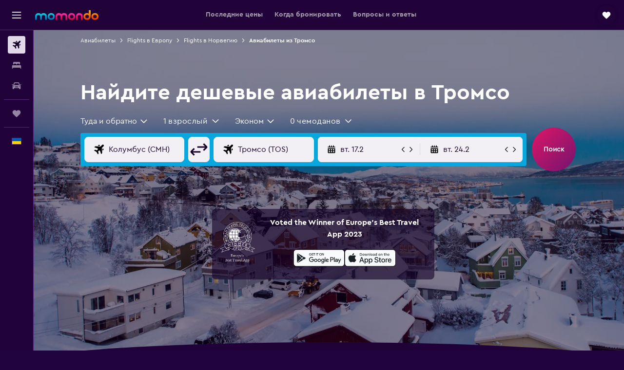

--- FILE ---
content_type: text/html;charset=UTF-8
request_url: https://www.ru.momondo.ua/aviabilety/tromso
body_size: 101648
content:
<!DOCTYPE html>
<html lang='ru-ua' dir='ltr'>
<head>
<meta name="r9-version" content="R800d"/><meta name="r9-built" content="20260115.060431"/><meta name="r9-rendered" content="Sun, 18 Jan 2026 11:37:02 GMT"/><meta name="r9-build-number" content="15"/><link rel="stylesheet" href="https://content.r9cdn.net/res/combined.css?v=1d93f00375a295963a0498e905a4420f7bfec348&amp;cluster=5"/><link rel="stylesheet" href="https://content.r9cdn.net/res/combined.css?v=684bf76de48975bd7fa72855aa81afd6e74d3ac5&amp;cluster=5"/><meta name="viewport" content="width=device-width, initial-scale=1, minimum-scale=1"/><meta name="format-detection" content="telephone=no"/><link rel="icon" href="/favicon.ico" sizes="any"/><link rel="icon" href="/icon.svg" type="image/svg+xml"/><title>Найдите дешёвые авиабилеты в Тромсо в 2026 г. | momondo</title><meta name="description" content="Ищете авиабилеты в Тромсо? Сравните предложения от 1000+ авиакомпаний и агентств на momondo забронируйте билеты в Тромсо недорого."/><link rel="preconnect" href="apis.google.com"/><link rel="dns-prefetch" href="apis.google.com"/><link rel="preconnect" href="www.googletagmanager.com"/><link rel="dns-prefetch" href="www.googletagmanager.com"/><link rel="preconnect" href="www.google-analytics.com"/><link rel="dns-prefetch" href="www.google-analytics.com"/><script type="text/javascript">
var safari13PlusRegex = /Macintosh;.*?Version\/(1[3-9]|[2-9][0-9]+)(\.[0-9]+)* Safari/;
if (
window &&
window.navigator &&
window.navigator.userAgent &&
window.navigator.userAgent.indexOf('Safari') > -1 &&
window.navigator.userAgent.indexOf('Chrome') === -1 &&
safari13PlusRegex.test(window.navigator.userAgent)
) {
if (
'ontouchstart' in window &&
(!('cookieEnabled' in window.navigator) || window.navigator.cookieEnabled)
) {
if (
decodeURIComponent(document.cookie).indexOf('pmov=') < 0 &&
decodeURIComponent(document.cookie).indexOf('oo.tweb=') < 0
) {
var d = new Date();
d.setTime(d.getTime() + 90 * 24 * 60 * 60 * 1000);
document.cookie = 'pmov=tb;path=/;expires=' + d.toUTCString();
}
}
}
</script><meta name="kayak_page" content="flight,static-flight-route,destination"/><meta name="seop" content="tromso"/><script type="text/javascript">
var DynamicContextPromise = (function (handler) {
this.status = 0;
this.value = undefined;
this.thenCallbacks = [];
this.catchCallbacks = [];
this.then = function(fn) {
if (this.status === 0) {
this.thenCallbacks.push(fn);
}
if (this.status === 1) {
fn(this.value);
}
return this;
}.bind(this);
this.catch = function(fn) {
if (this.status === 0) {
this.catchCallbacks.push(fn);
}
if (this.status === 2) {
fn(this.value);
}
return this;
}.bind(this);
var resolve = function(value) {
if (this.status === 0) {
this.status = 1;
this.value = value;
this.thenCallbacks.forEach(function(fn) {
fn(value)
});
}
}.bind(this);
var reject = function(value) {
if (this.status === 0) {
this.status = 2;
this.value = value;
this.catchCallbacks.forEach(function(fn) {
fn(value)
});
}
}.bind(this);
try {
handler(resolve, reject);
} catch (err) {
reject(err);
}
return {
then: this.then,
catch: this.catch,
};
}).bind({})
var ie = (function () {
var undef,
v = 3,
div = document.createElement('div'),
all = div.getElementsByTagName('i');
while (div.innerHTML = '<!--[if gt IE ' + (++v) + ']><i></i><![endif]-->', all[0]);
return v > 4 ? v : undef;
}());
var xhr = ie <= 9 ? new XDomainRequest() : new XMLHttpRequest();
var trackingQueryParams = "";
var getOnlyValidParams = function(paramsList, reservedParamsList) {
var finalParamsList = [];
for (var i = 0; i < paramsList.length; i++) {
if (reservedParamsList.indexOf(paramsList[i].split('=')[0]) == -1) {
finalParamsList.push(paramsList[i]);
}
}
return finalParamsList;
}
var removeUnnecessaryQueryStringChars = function(paramsString) {
if (paramsString.charAt(0) === '?') {
return paramsString.substr(1);
}
return paramsString;
}
var reservedParamsList = ['vertical', 'pageId', 'subPageId', 'originalReferrer', 'seoPlacementId', 'seoLanguage', 'seoCountry', 'tags'];
var paramsString = window.location && window.location.search;
if (paramsString) {
paramsString = removeUnnecessaryQueryStringChars(paramsString);
var finalParamsList = getOnlyValidParams(paramsString.split('&'), reservedParamsList)
trackingQueryParams = finalParamsList.length > 0 ? "&" + finalParamsList.join("&") + "&seo=true" : "";
}
var trackingUrl = '/s/run/fpc/context' +
'?vertical=flight' +
'&pageId=static-flight-route' +
'&subPageId=destination' +
'&originalReferrer=' + encodeURIComponent(document.referrer) +
'&seoPlacementId=' + encodeURIComponent('tromso') +
'&tags=' + encodeURIComponent('') +
'&origin=' + encodeURIComponent('') +
'&destination=' + encodeURIComponent('TOS') +
'&isSeoPage=' + encodeURIComponent('true') +
'&domain=' + encodeURIComponent(window.location.host) +
trackingQueryParams;
xhr.open('GET', trackingUrl, true);
xhr.responseType = 'json';
window.R9 = window.R9 || {};
window.R9.unhiddenElements = [];
window.R9.dynamicContextPromise = new DynamicContextPromise(function(resolve, reject) {
xhr.onload = function () {
if (xhr.readyState === xhr.DONE && xhr.status === 200) {
window.R9 = window.R9 || {};
window.R9.globals = window.R9.globals || {};
resolve(xhr.response);
if (xhr.response['formToken']) {
R9.globals.formtoken = xhr.response['formToken'];
}
if (xhr.response['jsonPlacementEnabled'] && xhr.response['jsonGlobalPlacementEnabled']) {
if (xhr.response['placement']) {
R9.globals.placement = xhr.response['placement'];
}
if (xhr.response['affiliate']) {
R9.globals.affiliate = xhr.response['affiliate'];
}
}
if (xhr.response['dsaRemovableFields']) {
var dsaRemovableParamsList = xhr.response['dsaRemovableFields'];
var query = window.location.search.slice(1) || "";
var params = query.split('&');
var needRemoveParams = false;
for (var i = 0; i < dsaRemovableParamsList.length; i++) {
if (query.indexOf(dsaRemovableParamsList[i] + '=') != -1) {
needRemoveParams = true;
break;
}
}
if (needRemoveParams) {
var path = window.location.pathname;
var finalQuery = [];
for (var i = 0; i < params.length; i++) {
if (dsaRemovableParamsList.indexOf(params[i].split('=')[0]) == -1) {
finalQuery.push(params[i]);
}
}
if (window.history.replaceState) {
window.history.replaceState({}, document.title, path + (finalQuery.length > 0 ? '?' + finalQuery.join('&') : ''));
}
}
if(xhr.response['cachedCookieConsentEnabled']) {
var unhideElement = (elementId) => {
var elementToUnhide = document.querySelector(elementId);
if (elementToUnhide) {
window.R9.unhiddenElements = window.R9.unhiddenElements || [];
window.R9.unhiddenElements.push(elementId.replace('#', ''));
elementToUnhide.removeAttribute('hidden');
elementToUnhide.dispatchEvent(new Event('initialStaticHideRemove'));
}
}
var unhideCookieConsent = () => {
if (xhr.response['showSharedIabTcfDialog']) {
unhideElement('#iab-tcf-dialog');
}
if (xhr.response['showDataTransferDisclaimerDialog']) {
unhideElement('#shared-data-transfer-disclaimer-dialog');
}
if (xhr.response['showTwoPartyConsentDialog']) {
unhideElement('#shared-two-part-consent-dialog');
}
}
if (document.readyState === "loading") {
document.addEventListener("DOMContentLoaded", unhideCookieConsent);
} else {
unhideCookieConsent();
}
}
}
} else {
reject(xhr.response);
}
};
})
xhr.send('');
</script><link rel="canonical" href="https://www.ru.momondo.ua/aviabilety/tromso"/><link rel="alternate" hrefLang="de-AT" href="https://www.momondo.at/fluege/tromso"/><link rel="alternate" hrefLang="fr-BE" href="https://www.fr.momondo.be/vols/tromso"/><link rel="alternate" hrefLang="nl-BE" href="https://www.momondo.be/vluchten/tromso"/><link rel="alternate" hrefLang="pt-BR" href="https://www.momondo.com.br/passagem/tromso"/><link rel="alternate" hrefLang="fr-CA" href="https://www.fr.momondo.ca/vols/tromso"/><link rel="alternate" hrefLang="en-CA" href="https://www.momondo.ca/flights/tromso"/><link rel="alternate" hrefLang="fr-CH" href="https://www.fr.momondo.ch/vols/tromso"/><link rel="alternate" hrefLang="it-CH" href="https://www.it.momondo.ch/volo/tromso"/><link rel="alternate" hrefLang="de-CH" href="https://www.momondo.ch/fluege/tromso"/><link rel="alternate" hrefLang="es-CL" href="https://www.momondo.cl/vuelos/tromso"/><link rel="alternate" hrefLang="es-CO" href="https://www.momondo.com.co/vuelos/tromso"/><link rel="alternate" hrefLang="cs-CZ" href="https://www.momondo.cz/lety/tromso"/><link rel="alternate" hrefLang="de-DE" href="https://www.momondo.de/fluege/tromso"/><link rel="alternate" hrefLang="da-DK" href="https://www.momondo.dk/flybilletter/tromsoe"/><link rel="alternate" hrefLang="et-EE" href="https://www.momondo.ee/lennupiletid/tromso"/><link rel="alternate" hrefLang="es-ES" href="https://www.momondo.es/vuelos/tromso"/><link rel="alternate" hrefLang="es-MX" href="https://www.momondo.mx/vuelos/tromso"/><link rel="alternate" hrefLang="fi-FI" href="https://www.momondo.fi/lento/tromssa"/><link rel="alternate" hrefLang="fr-FR" href="https://www.momondo.fr/vols/tromso"/><link rel="alternate" hrefLang="en-GB" href="https://www.momondo.co.uk/flights/tromso"/><link rel="alternate" hrefLang="en-IE" href="https://www.momondo.ie/flights/tromso"/><link rel="alternate" hrefLang="en-IN" href="https://www.momondo.in/flights/tromso"/><link rel="alternate" hrefLang="it-IT" href="https://www.momondo.it/volo/tromso"/><link rel="alternate" hrefLang="nl-NL" href="https://www.momondo.nl/vluchten/tromso"/><link rel="alternate" hrefLang="no-NO" href="https://www.momondo.no/flybilletter/tromsoe"/><link rel="alternate" hrefLang="pl-PL" href="https://www.momondo.pl/loty/tromso"/><link rel="alternate" hrefLang="pt-PT" href="https://www.momondo.pt/voos/tromso"/><link rel="alternate" hrefLang="ro-RO" href="https://www.momondo.ro/zboruri/tromso"/><link rel="alternate" hrefLang="sv-SE" href="https://www.momondo.se/flyg/tromsoe"/><link rel="alternate" hrefLang="ru-UA" href="https://www.ru.momondo.ua/aviabilety/tromso"/><link rel="alternate" hrefLang="uk-UA" href="https://www.momondo.ua/aviakvytky/tromse"/><link rel="alternate" hrefLang="en-US" href="https://www.momondo.com/flights/tromso"/><meta property="og:image" content="https://content.r9cdn.net/rimg/dimg/22/0c/7b4a50b2-city-49587-164d33a1f4a.jpg?width=1200&amp;height=630&amp;crop=false"/><meta property="og:image:width" content="1200"/><meta property="og:image:height" content="630"/><meta property="og:title" content="Найдите дешёвые авиабилеты в Тромсо в 2026 г. | momondo"/><meta property="og:type" content="website"/><meta property="og:description" content="Ищете авиабилеты в Тромсо? Сравните предложения от 1000+ авиакомпаний и агентств на momondo забронируйте билеты в Тромсо недорого."/><meta property="og:url" content="https://www.ru.momondo.ua/aviabilety/tromso"/><meta property="og:site_name" content="momondo"/><meta property="fb:pages" content="148785901841216"/><meta property="twitter:title" content="Найдите дешёвые авиабилеты в Тромсо в 2026 г. | momondo"/><meta name="twitter:description" content="Ищете авиабилеты в Тромсо? Сравните предложения от 1000+ авиакомпаний и агентств на momondo забронируйте билеты в Тромсо недорого."/><meta name="twitter:image:src" content="https://content.r9cdn.net/rimg/dimg/22/0c/7b4a50b2-city-49587-164d33a1f4a.jpg?width=440&amp;height=220&amp;crop=false"/><meta name="twitter:card" content="summary_large_image"/><meta name="twitter:site" content="@momondo"/><meta name="twitter:creator" content="@momondo"/><meta name="robots" content="noodp"/><link rel="apple-touch-icon" href="/apple-touch-icon.png"/><link rel="apple-touch-icon" sizes="60x60" href="/apple-touch-icon-60x60.png"/><link rel="apple-touch-icon" sizes="76x76" href="/apple-touch-icon-76x76.png"/><link rel="apple-touch-icon" sizes="120x120" href="/apple-touch-icon-120x120.png"/><link rel="apple-touch-icon" sizes="152x152" href="/apple-touch-icon-152x152.png"/><link rel="apple-touch-icon" sizes="167x167" href="/apple-touch-icon-167x167.png"/><link rel="apple-touch-icon" sizes="180x180" href="/apple-touch-icon-180x180.png"/><script type="application/ld+json">{"@context":"https://schema.org","@type":"Website","name":"momondo","url":"https://www.ru.momondo.ua"}</script><script type="application/ld+json">{"@context":"http://schema.org","@type":"Organization","name":"momondo","url":"https://www.ru.momondo.ua/aviabilety/tromso","sameAs":["https://www.facebook.com/momondo","https://www.instagram.com/momondo"]}</script><script type="application/ld+json">{"@context":"http://schema.org","@type":"WebPage","url":"https://www.ru.momondo.ua/aviabilety/tromso","name":"Найдите дешёвые авиабилеты в Тромсо в 2026 г. | momondo","description":"Ищете авиабилеты в Тромсо? Сравните предложения от 1000+ авиакомпаний и агентств на momondo забронируйте билеты в Тромсо недорого.","publisher":"momondo"}</script><script type="application/ld+json">[{"@context":"http://schema.org","@type":"BreadcrumbList","name":"r9-alt","itemListElement":[{"@type":"ListItem","position":"1","item":{"@id":"/vols","name":"Авиабилеты"}},{"@type":"ListItem","position":"2","item":{"@id":"/aviabilety/norvegiia","name":"Flights в Норвегию"}},{"@type":"ListItem","position":"3","item":{"@id":"/aviabilety/tromso","name":"Авиабилеты из Тромсо"}}]},{"@context":"http://schema.org","@type":"BreadcrumbList","name":"r9-full","itemListElement":[{"@type":"ListItem","position":"1","item":{"@id":"/vols","name":"Авиабилеты"}},{"@type":"ListItem","position":"2","item":{"@id":"/aviabilety/evropa","name":"Flights в Европу"}},{"@type":"ListItem","position":"3","item":{"@id":"/aviabilety/norvegiia","name":"Flights в Норвегию"}},{"@type":"ListItem","position":"4","item":{"@id":"/aviabilety/tromso","name":"Авиабилеты из Тромсо"}}]}]</script><script type="application/ld+json">{"@context":"http://schema.org","@type":"FAQPage","mainEntity":[{"@type":"Question","name":"Я ищу авиабилеты по направлению Тромсо. Почему мне стоит поискать их на momondo?","acceptedAnswer":{"@type":"Answer","text":"Нужный рейс по направлению Тромсо найдется легко, если у вас перед глазами полный список предложений от заслуживающих доверия агентств и авиакомпаний. Поиск можно сузить с помощью фильтров, чтобы быстро найти оптимальный вариант. Все это умеет momondo: мы предлагаем путешественникам удобный поиск авиабилетов по направлению Тромсо, помогая экономить время и деньги."}},{"@type":"Question","name":"На momondo можно найти авиабилеты по направлению Тромсо с гибкими условиями бронирования?","acceptedAnswer":{"@type":"Answer","text":"Чтобы посмотреть предложения с гибкими условиями бронирования на направлении Тромсо, воспользуйтесь формой поиска выше, а затем включите на странице с результатами поиска специальный фильтр, который отберет только те авиабилеты, к которым применяется эта политика."}},{"@type":"Question","name":"Как momondo поможет мне найти авиабилет по направлению Тромсо?","acceptedAnswer":{"@type":"Answer","text":"Когда все возможные варианты перелета по направлению Тромсо будут у вас перед глазами, momondo позволит вам сортировать и фильтровать рейсы с учетом ваших предпочтений, таких как авиакомпания, цена, время в пути и не только."}},{"@type":"Question","name":"Я не хочу покупать билет сегодня. momondo может предупредить меня об изменении цен на направлении Тромсо?","acceptedAnswer":{"@type":"Answer","text":"Если пока вы просто изучаете потенциальные маршруты перелета по направлению Тромсо, momondo предлагает полезную опцию уведомления о ценах, которая будет отслеживать цены на рейсы в Тромсо и сообщать вам об их изменении."}},{"@type":"Question","name":"Рядом с Тромсо есть другие аэропорты?","acceptedAnswer":{"@type":"Answer","text":"Путешествуя в г. Тромсо, в качестве альтернативы можно выбрать аэропорты Bardufoss Бордуфос, Соркьозен, Анденес, Хасвик или Нарвик Эвенес."}},{"@type":"Question","name":"Сколько в среднем лететь до региона Тромсо?","acceptedAnswer":{"@type":"Answer","text":"Время в пути на рейсах Украина – Тромсо зависит от конкретного маршрута. Например, перелет Киев Жуляны – Тромсо Лангнес в среднем длится 25ч. 55м.. Продолжительность рейсов Киев Борисполь – Тромсо Лангнес обычно составляет порядка . Учтите, что прямые рейсы всегда намного быстрее, а в поиске momondo есть фильтры по времени перелета."}},{"@type":"Question","name":"Когда цены на авиабилеты по направлению Тромсо Лангнес обновлялись на momondo в последний раз?","acceptedAnswer":{"@type":"Answer","text":"Цены на авиабилеты по направлению Тромсо Лангнес обновляются каждый день."}},{"@type":"Question","name":"Каков минимальный возраст пассажиров на рейсах по направлению Тромсо Лангнес?","acceptedAnswer":{"@type":"Answer","text":"Минимальный возраст детей, которых авиакомпании вправе перевозить без сопровождения взрослых — 5 лет, но перевозчики, оказывающие эту услугу (которая также называется UNMR), нередко вводят собственные возрастные ограничения, в том числе в отношении продолжительности рейса, времени вылета и посадки, и пересадок. Мы советуем уточнить эту информацию в авиакомпании, выполняющей интересующий вас рейс по направлению Тромсо Лангнес."}},{"@type":"Question","name":"What documentation or ID do you need to fly to Тромсо Лангнес?","acceptedAnswer":{"@type":"Answer","text":"Проездные и медицинские документы, необходимые для поездки по направлению Тромсо Лангнес, отличаются в зависимости от конкретного маршрута и ваших личных обстоятельств. Как правило, на руках нужно иметь ряд документов, таких как удостоверение личности или водительские права, а также паспорт, действительный в течение шести месяцев после даты предполагаемого прибытия в Тромсо Лангнес. Точную информацию всегда лучше проверить на сайте авиакомпании или надежной третьей стороны (например, ИАТА)."}}]}</script><meta name="kayak_content_type" content="TOS,standard"/><script type="application/ld+json">{"@context":"http://schema.org","@type":"Trip","name":"Найдите дешёвые авиабилеты в Тромсо в 2026 г. | momondo","description":"Ищете авиабилеты в Тромсо? Сравните предложения от 1000+ авиакомпаний и агентств на momondo забронируйте билеты в Тромсо недорого.","itinerary":{"@type":"ItemList","numberOfItems":0,"itemListElement":[]}}</script>
</head>
<body class='bd-default bd-mo react react-st ru_UA '><div id='root'><div class="c--AO"><nav class="mZv3" aria-label="Быстрые ссылки для навигации с клавиатуры"><a href="#main">Skip to main content</a></nav><div data-testid="page-top-anchor" aria-live="polite" aria-atomic="true" tabindex="-1" style="position:absolute;width:1px;height:1px;margin:-1px;padding:0;overflow:hidden;clip-path:inset(50%);white-space:nowrap;border:0"></div><header class="mc6t mc6t-mod-sticky-always" style="height:62px;top:0px"><div class="mc6t-wrapper"><div><div class="mc6t-banner mc6t-mod-sticky-non-mobile"></div></div><div class="mc6t-main-content mc6t-mod-bordered" style="height:62px"><div class="common-layout-react-HeaderV2 V_0p V_0p-mod-branded V_0p-mod-side-nav-ux-v2"><div class="wRhj wRhj-mod-justify-start wRhj-mod-grow"><div class="mc6t-nav-button mc6t-mod-hide-empty"><div role="button" tabindex="0" class="ZGw- ZGw--mod-size-medium ZGw--mod-variant-default" aria-label="Открыть основную панель навигации"><svg viewBox="0 0 200 200" width="20" height="20" xmlns="http://www.w3.org/2000/svg" role="presentation"><path d="M191.67 50H8.33V33.33h183.33V50zm0 100H8.33v16.67h183.33V150zm0-58.33H8.33v16.67h183.33V91.67z"/></svg></div></div><div class="mc6t-logo mc6t-mod-hide-empty"><div class="gPDR gPDR-mod-focus-keyboard gPDR-momondo gPDR-non-compact gPDR-main-logo-mobile gPDR-mod-reduced-size"><a class="gPDR-main-logo-link" href="/" itemProp="https://schema.org/logo" aria-label="На главную страницу momondo"><div class="gPDR-main-logo" style="animation-duration:2000ms"><span style="transform:translate3d(0,0,0);vertical-align:middle;-webkit-font-smoothing:antialiased;-moz-osx-font-smoothing:grayscale;width:auto;height:auto" class="gPDR-logo-image"><svg width="100%" height="100%" xmlns="http://www.w3.org/2000/svg" viewBox="0 0 250 38" role="presentation" style="width:inherit;height:inherit;line-height:inherit;color:inherit"><defs><linearGradient id="logos806a-1" x2="0" y2="100%"><stop offset="0" stop-color="#00d7e5"/><stop offset="1" stop-color="#0066ae"/></linearGradient><linearGradient id="logos806b-1" x2="0" y2="100%"><stop offset="0" stop-color="#ff30ae"/><stop offset="1" stop-color="#d1003a"/></linearGradient><linearGradient id="logos806c-1" x2="0" y2="100%"><stop offset="0" stop-color="#ffba00"/><stop offset="1" stop-color="#f02e00"/></linearGradient></defs><path fill="url(#logos806a-1)" d="M23.2 15.5c2.5-2.7 6-4.4 9.9-4.4 8.7 0 13.4 6 13.4 13.4v12.8c0 .3-.3.5-.5.5h-6c-.3 0-.5-.2-.5-.5V24.5c0-4.6-3.1-5.9-6.4-5.9-3.2 0-6.4 1.3-6.4 5.9v12.8c0 .3-.3.5-.5.5h-5.9c-.3 0-.5-.2-.5-.5V24.5c0-4.6-3.1-5.9-6.4-5.9-3.2 0-6.4 1.3-6.4 5.9v12.8c0 .3-.3.5-.5.5h-6c-.3 0-.5-.2-.5-.5V24.5c0-7.4 4.7-13.4 13.3-13.4 4 0 7.5 1.7 9.9 4.4m54.3 9.1c0 7.5-5.2 13.4-14 13.4s-14-5.9-14-13.4c0-7.6 5.2-13.4 14-13.4 8.8-.1 14 5.9 14 13.4zm-6.7 0c0-3.7-2.4-6.8-7.3-6.8-5.2 0-7.3 3.1-7.3 6.8 0 3.7 2.1 6.8 7.3 6.8 5.1-.1 7.3-3.1 7.3-6.8z"/><path fill="url(#logos806b-1)" d="M103.8 15.5c2.5-2.7 6-4.4 9.9-4.4 8.7 0 13.4 6 13.4 13.4v12.8c0 .3-.3.5-.5.5h-5.9c-.3 0-.5-.2-.5-.5V24.5c0-4.6-3.1-5.9-6.4-5.9-3.2 0-6.4 1.3-6.4 5.9v12.8c0 .3-.3.5-.5.5H101c-.3 0-.5-.2-.5-.5V24.5c0-4.6-3.1-5.9-6.4-5.9-3.2 0-6.4 1.3-6.4 5.9v12.8c0 .3-.3.5-.5.5h-5.9c-.3 0-.5-.2-.5-.5V24.5c0-7.4 4.7-13.4 13.3-13.4 3.8 0 7.3 1.7 9.7 4.4m54.3 9.1c0 7.5-5.2 13.4-14 13.4s-14-5.9-14-13.4c0-7.6 5.2-13.4 14-13.4 8.7-.1 14 5.9 14 13.4zm-6.7 0c0-3.7-2.3-6.8-7.3-6.8-5.2 0-7.3 3.1-7.3 6.8 0 3.7 2.1 6.8 7.3 6.8 5.1-.1 7.3-3.1 7.3-6.8zm9.8-.1v12.8c0 .3.2.5.5.5h5.9c.3 0 .5-.2.5-.5V24.5c0-4.6 3.1-5.9 6.4-5.9 3.3 0 6.4 1.3 6.4 5.9v12.8c0 .3.2.5.5.5h5.9c.3 0 .5-.2.5-.5V24.5c0-7.4-4.5-13.4-13.4-13.4-8.7 0-13.2 6-13.2 13.4"/><path fill="url(#logos806c-1)" d="M218.4 0h-5.9c-.3 0-.5.2-.5.5v13c-1.3-1.2-4.3-2.4-7-2.4-8.8 0-14 5.9-14 13.4s5.2 13.4 14 13.4c8.7 0 14-5.2 14-14.6V.4c-.1-.2-.3-.4-.6-.4zm-13.5 31.3c-5.2 0-7.3-3-7.3-6.8 0-3.7 2.1-6.8 7.3-6.8 4.9 0 7.3 3 7.3 6.8s-2.2 6.8-7.3 6.8zM236 11.1c-8.8 0-14 5.9-14 13.4s5.2 13.4 14 13.4 14-5.9 14-13.4c0-7.4-5.3-13.4-14-13.4zm0 20.2c-5.2 0-7.3-3.1-7.3-6.8 0-3.7 2.1-6.8 7.3-6.8 4.9 0 7.3 3.1 7.3 6.8 0 3.8-2.2 6.8-7.3 6.8z"/></svg></span></div></a></div></div></div><div class="wRhj wRhj-mod-width-full-mobile wRhj-mod-justify-center wRhj-mod-allow-shrink"><div class="V_0p-search-display-wrapper"></div></div><div class="V_0p-secondary-navigation" style="margin:0;top:61px"><div class="N_ex N_ex-pres-default N_ex-mod-inline-spacing-top-none N_ex-mod-inline"><div class="N_ex-navigation-wrapper N_ex-mod-inline"><div class="N_ex-navigation-container"><div class="N_ex-navigation-items-wrapper"><div class="vHYk-button-wrapper vHYk-mod-pres-default"><div role="button" tabindex="0" class="vHYk vHYk-button" data-text="Последние цены"><span>Последние цены</span></div></div><div class="vHYk-button-wrapper vHYk-mod-pres-default"><div role="button" tabindex="0" class="vHYk vHYk-button" data-text="Когда бронировать"><span>Когда бронировать</span></div></div><div class="vHYk-button-wrapper vHYk-mod-pres-default"><div role="button" tabindex="0" class="vHYk vHYk-button" data-text="Вопросы и ответы"><span>Вопросы и ответы</span></div></div></div></div></div></div></div><div class="wRhj wRhj-mod-justify-end wRhj-mod-grow"><div><div class="common-layout-react-HeaderAccountWrapper theme-dark account--collapsible account--not-branded"><div class="ui-layout-header-HeaderTripsItem"><div class="trips-drawer-wrapper theme-dark"><div><div role="button" tabindex="0" class="ZGw- ZGw--mod-size-medium ZGw--mod-variant-round" aria-label="Открыть панель «Поездки»"><div class="c_EZE"><svg viewBox="0 0 200 200" width="1.25em" height="1.25em" xmlns="http://www.w3.org/2000/svg" class="" role="presentation" aria-hidden="true"><path d="M169.94 110.33l-19.75 19.75l-.92.92l-39.58 39.58c-.67.67-1.33 1.25-2 1.67c-.75.58-1.5 1.08-2.25 1.42c-.83.42-1.75.75-2.58 1c-.75.17-1.58.25-2.33.33h-1c-.75-.08-1.58-.17-2.33-.33c-.83-.25-1.75-.58-2.58-1c-.75-.33-1.5-.83-2.25-1.42c-.67-.42-1.33-1-2-1.67L50.79 131l-.92-.92l-19.75-19.75c-8.92-9-13.42-20.67-13.42-32.42s4.5-23.42 13.42-32.42c17.92-17.83 46.92-17.83 64.83 0l5.08 5.08l5.08-5.08c8.92-8.92 20.67-13.33 32.42-13.33s23.5 4.42 32.42 13.33c17.92 17.92 17.92 46.92 0 64.83z"/></svg></div></div></div></div></div></div></div></div><div class="c5ab7 c5ab7-mod-absolute c5ab7-collapsed c5ab7-mod-variant-accordion" style="top:62px"><div tabindex="-1" class="pRB0 pRB0-collapsed pRB0-mod-variant-accordion pRB0-mod-position-sticky" style="top:62px;height:calc(100vh - 62px)"><div><div class="pRB0-nav-items"><nav class="HtHs" aria-label="Поиск"><ul class="HtHs-nav-list"><li><a href="/" aria-label="Поиск авиабилетов " class="dJtn dJtn-active dJtn-collapsed dJtn-mod-variant-accordion" aria-current="page"><svg viewBox="0 0 200 200" width="1.25em" height="1.25em" xmlns="http://www.w3.org/2000/svg" class="ncEv ncEv-rtl-aware dJtn-menu-item-icon" role="presentation" aria-hidden="true"><path d="M107.91 115.59l-23.6 17.77l10.49 28.28c.83 4.36-.53 8.9-3.65 12.02l-9.78 9.78l-23.54-41.34l-41.28-23.48l9.78-9.66c3.12-3.12 7.6-4.42 11.9-3.65l28.4 10.37l17.71-23.66l-11.79-11.79l-52.86-17.5l13.14-13.49c2.77-2.77 6.6-4.24 10.49-4.01l27.05 1.83l33.12 2.24l22.1 1.47l29.46-29.34c6.48-6.48 17.09-6.48 23.57 0c3.24 3.24 4.89 7.48 4.83 11.79c.06 4.3-1.59 8.54-4.83 11.78l-29.46 29.34l1.47 22.1l2.24 33.12l1.83 27.16c.29 3.83-1.12 7.6-3.83 10.31l-13.44 13.44l-17.74-53.09l-11.79-11.79zm67.76-26.52c-4.77-4.77-12.32-4.89-17.21-.35l2.24 33l14.97-14.97a12.488 12.488 0 000-17.68zm-64.81-64.82a12.488 12.488 0 00-17.68 0L78.21 39.22l33 2.24c4.54-4.89 4.42-12.43-.35-17.21z"/></svg><div class="dJtn-menu-item-title">Авиабилеты</div></a></li><li><a href="/oteli" aria-label="Поиск отелей " class="dJtn dJtn-collapsed dJtn-mod-variant-accordion" aria-current="false"><svg viewBox="0 0 200 200" width="1.25em" height="1.25em" xmlns="http://www.w3.org/2000/svg" class="ncEv dJtn-menu-item-icon" role="presentation" aria-hidden="true"><path d="M170.83 46.67v36.67h-16.67v-3.33c0-7.42-5.92-13.33-13.33-13.33h-19.17c-7.42 0-13.33 5.92-13.33 13.33v3.33H91.66v-3.33c0-7.42-5.92-13.33-13.33-13.33H59.16c-7.42 0-13.33 5.92-13.33 13.33v3.33H29.16V46.67c0-7.42 5.92-13.33 13.33-13.33h115c7.42 0 13.33 5.92 13.33 13.33zm7.5 53.33H21.67c-7.42 0-13.33 5.92-13.33 13.33v53.33h16.67v-16.67h150v16.67h16.67v-53.33c0-7.42-5.92-13.33-13.33-13.33z"/></svg><div class="dJtn-menu-item-title">Жилье</div></a></li><li><a href="/prokat-avto" aria-label="Поиск авто " class="dJtn dJtn-collapsed dJtn-mod-variant-accordion" aria-current="false"><svg viewBox="0 0 200 200" width="1.25em" height="1.25em" xmlns="http://www.w3.org/2000/svg" class="ncEv dJtn-menu-item-icon" role="presentation" aria-hidden="true"><path d="M25.03 83.33H5.7c-.83 0-1.5-.67-1.5-1.5v-11h20.83v12.5zm150 0h19.33c.83 0 1.5-.67 1.5-1.5v-11h-20.83v12.5zm8.33 17.5v65.83h-33.33v-16.67h-100v16.58l-33.33.08V100.9c0-7.33 6-13.33 13.33-13.33l2.5-.08l14.58-44.92c1.75-5.5 6.92-9.25 12.75-9.25h80.33c5.83 0 11 3.75 12.75 9.25l14.58 44.92h2.5c7.33 0 13.33 6 13.33 13.33zm-137.5 7.5c0-4.58-3.75-8.33-8.33-8.33s-8.33 3.75-8.33 8.33s3.75 8.33 8.33 8.33s8.33-3.75 8.33-8.33zm87.5 16.67c0-4.58-3.75-8.33-8.33-8.33h-50c-4.58 0-8.33 3.75-8.33 8.33s3.75 8.33 8.33 8.33h50c4.58 0 8.33-3.75 8.33-8.33zm16.67-37.5L137.86 50H62.2L50.03 87.5h100zm20.83 20.83c0-4.58-3.75-8.33-8.33-8.33s-8.33 3.75-8.33 8.33s3.75 8.33 8.33 8.33s8.33-3.75 8.33-8.33z"/></svg><div class="dJtn-menu-item-title">Прокат авто</div></a></li></ul></nav></div><div class="pRB0-line"></div><div class="pRB0-nav-items"><div><a href="#" class="eHiZ-mod-underline-none dJtn dJtn-collapsed dJtn-mod-variant-accordion" aria-label="Поездки " aria-current="false"><svg viewBox="0 0 200 200" width="1.25em" height="1.25em" xmlns="http://www.w3.org/2000/svg" class="ncEv dJtn-menu-item-icon" role="presentation" aria-hidden="true"><path d="M169.94 110.33l-19.75 19.75l-.92.92l-39.58 39.58c-.67.67-1.33 1.25-2 1.67c-.75.58-1.5 1.08-2.25 1.42c-.83.42-1.75.75-2.58 1c-.75.17-1.58.25-2.33.33h-1c-.75-.08-1.58-.17-2.33-.33c-.83-.25-1.75-.58-2.58-1c-.75-.33-1.5-.83-2.25-1.42c-.67-.42-1.33-1-2-1.67L50.79 131l-.92-.92l-19.75-19.75c-8.92-9-13.42-20.67-13.42-32.42s4.5-23.42 13.42-32.42c17.92-17.83 46.92-17.83 64.83 0l5.08 5.08l5.08-5.08c8.92-8.92 20.67-13.33 32.42-13.33s23.5 4.42 32.42 13.33c17.92 17.92 17.92 46.92 0 64.83z"/></svg><div class="dJtn-menu-item-title">Поездки</div></a></div></div><div class="pRB0-line"></div><div class="pRB0-nav-items"><div role="button" tabindex="0" aria-label="Выбор языка " class="dJtn dJtn-collapsed dJtn-mod-variant-accordion"><div class="dJtn-menu-item-icon"><div class="IXOM IXOM-mod-size-xsmall"><span class="IXOM-flag-container IXOM-ua IXOM-mod-bordered"><img class="DU4n DU4n-hidden" alt="Україна (Русский)" width="18" height="12"/></span></div></div><div class="dJtn-menu-item-title">Русский</div></div></div></div><div class="pRB0-navigation-links"><div class="F-Tz"></div></div></div></div><div class="c1yxs-hidden"><div class="c-ulo c-ulo-mod-always-render" aria-modal="true"><div class="c-ulo-viewport"><div tabindex="-1" class="c-ulo-content" style="max-width:640px"><div class="BLL2 BLL2-mod-variant-row BLL2-mod-padding-top-small BLL2-mod-padding-bottom-base BLL2-mod-padding-x-large"><div class="BLL2-main BLL2-mod-close-variant-dismiss BLL2-mod-dialog-variant-bottom-sheet-popup"><span class="BLL2-close BLL2-mod-close-variant-dismiss BLL2-mod-close-orientation-left BLL2-mod-close-button-padding-none"><button role="button" class="Py0r Py0r-mod-full-height-width Py0r-mod-variant-solid Py0r-mod-theme-none Py0r-mod-shape-default Py0r-mod-size-xsmall Py0r-mod-outline-offset" tabindex="0" aria-disabled="false" aria-label="Close"><div class="Py0r-button-container"><div class="Py0r-button-content"><svg viewBox="0 0 200 200" width="20" height="20" xmlns="http://www.w3.org/2000/svg" role="presentation"><path d="M111.83 100l61.83 61.83l-11.83 11.83L100 111.83l-61.83 61.83l-11.83-11.83L88.17 100L26.33 38.17l11.83-11.83l61.83 61.83l61.83-61.83l11.83 11.83L111.82 100z"/></svg></div></div></button></span><div class="BLL2-content"></div></div><div class="BLL2-bottom-content"><label class="hEI8" id="country-picker-search-label" for="country-picker-search">Search for a country or language</label><div role="presentation" tabindex="-1" class="puNl puNl-mod-cursor-inherit puNl-mod-font-size-base puNl-mod-radius-base puNl-mod-corner-radius-all puNl-mod-size-base puNl-mod-spacing-default puNl-mod-state-default puNl-mod-theme-form puNl-mod-validation-state-neutral puNl-mod-validation-style-border"><input class="NhpT NhpT-mod-radius-base NhpT-mod-corner-radius-all NhpT-mod-size-base NhpT-mod-state-default NhpT-mod-theme-form NhpT-mod-validation-state-neutral NhpT-mod-validation-style-border NhpT-mod-hide-native-clear-button" type="search" tabindex="0" aria-controls="country-picker-list" id="country-picker-search" autoComplete="off" placeholder="Search for a country or language" value=""/></div></div></div><div class="Qe5W Qe5W-mod-padding-none"><div class="daOL"><ul role="listbox" tabindex="0" id="country-picker-list" class="RHsd RHsd-mod-hide-focus-outline RHsd-mod-display-flex"><li id="en-AU-Australia (English)" role="option" class="pe5z" aria-selected="false"><a aria-current="false" class="dG4A" href="https://www.momondo.com.au" tabindex="-1"><div class="IXOM IXOM-mod-size-xsmall"><span class="IXOM-flag-container IXOM-au IXOM-mod-bordered"><img class="DU4n DU4n-hidden" alt="Australia (English)" width="18" height="12"/></span></div><span class="dG4A-label">Australia (English)</span></a></li><li id="fr-BE-Belgique (Français)" role="option" class="pe5z" aria-selected="false"><a aria-current="false" class="dG4A" href="https://www.fr.momondo.be/in?cc=be&amp;lc=fr&amp;url=/vols/tromso" tabindex="-1"><div class="IXOM IXOM-mod-size-xsmall"><span class="IXOM-flag-container IXOM-be IXOM-mod-bordered"><img class="DU4n DU4n-hidden" alt="Belgique (Français)" width="18" height="12"/></span></div><span class="dG4A-label">Belgique (Français)</span></a></li><li id="nl-BE-België (Nederlands)" role="option" class="pe5z" aria-selected="false"><a aria-current="false" class="dG4A" href="https://www.momondo.be/in?cc=be&amp;lc=nl&amp;url=/vluchten/tromso" tabindex="-1"><div class="IXOM IXOM-mod-size-xsmall"><span class="IXOM-flag-container IXOM-be IXOM-mod-bordered"><img class="DU4n DU4n-hidden" alt="België (Nederlands)" width="18" height="12"/></span></div><span class="dG4A-label">België (Nederlands)</span></a></li><li id="pt-BR-Brasil (Português)" role="option" class="pe5z" aria-selected="false"><a aria-current="false" class="dG4A" href="https://www.momondo.com.br/passagem/tromso" tabindex="-1"><div class="IXOM IXOM-mod-size-xsmall"><span class="IXOM-flag-container IXOM-br IXOM-mod-bordered"><img class="DU4n DU4n-hidden" alt="Brasil (Português)" width="18" height="12"/></span></div><span class="dG4A-label">Brasil (Português)</span></a></li><li id="en-CA-Canada (English)" role="option" class="pe5z" aria-selected="false"><a aria-current="false" class="dG4A" href="https://www.momondo.ca/in?cc=ca&amp;lc=en&amp;url=/flights/tromso" tabindex="-1"><div class="IXOM IXOM-mod-size-xsmall"><span class="IXOM-flag-container IXOM-ca IXOM-mod-bordered"><img class="DU4n DU4n-hidden" alt="Canada (English)" width="18" height="12"/></span></div><span class="dG4A-label">Canada (English)</span></a></li><li id="fr-CA-Canada (Français)" role="option" class="pe5z" aria-selected="false"><a aria-current="false" class="dG4A" href="https://www.fr.momondo.ca/in?cc=ca&amp;lc=fr&amp;url=/vols/tromso" tabindex="-1"><div class="IXOM IXOM-mod-size-xsmall"><span class="IXOM-flag-container IXOM-ca IXOM-mod-bordered"><img class="DU4n DU4n-hidden" alt="Canada (Français)" width="18" height="12"/></span></div><span class="dG4A-label">Canada (Français)</span></a></li><li id="cs-CZ-Česká republika (Čeština)" role="option" class="pe5z" aria-selected="false"><a aria-current="false" class="dG4A" href="https://www.momondo.cz/lety/tromso" tabindex="-1"><div class="IXOM IXOM-mod-size-xsmall"><span class="IXOM-flag-container IXOM-cz IXOM-mod-bordered"><img class="DU4n DU4n-hidden" alt="Česká republika (Čeština)" width="18" height="12"/></span></div><span class="dG4A-label">Česká republika (Čeština)</span></a></li><li id="es-CL-Chile (Español)" role="option" class="pe5z" aria-selected="false"><a aria-current="false" class="dG4A" href="https://www.momondo.cl/vuelos/tromso" tabindex="-1"><div class="IXOM IXOM-mod-size-xsmall"><span class="IXOM-flag-container IXOM-cl IXOM-mod-bordered"><img class="DU4n DU4n-hidden" alt="Chile (Español)" width="18" height="12"/></span></div><span class="dG4A-label">Chile (Español)</span></a></li><li id="es-CO-Colombia (Español)" role="option" class="pe5z" aria-selected="false"><a aria-current="false" class="dG4A" href="https://www.momondo.com.co/vuelos/tromso" tabindex="-1"><div class="IXOM IXOM-mod-size-xsmall"><span class="IXOM-flag-container IXOM-co IXOM-mod-bordered"><img class="DU4n DU4n-hidden" alt="Colombia (Español)" width="18" height="12"/></span></div><span class="dG4A-label">Colombia (Español)</span></a></li><li id="da-DK-Danmark (Dansk)" role="option" class="pe5z" aria-selected="false"><a aria-current="false" class="dG4A" href="https://www.momondo.dk/flybilletter/tromsoe" tabindex="-1"><div class="IXOM IXOM-mod-size-xsmall"><span class="IXOM-flag-container IXOM-dk IXOM-mod-bordered"><img class="DU4n DU4n-hidden" alt="Danmark (Dansk)" width="18" height="12"/></span></div><span class="dG4A-label">Danmark (Dansk)</span></a></li><li id="de-DE-Deutschland (Deutsch)" role="option" class="pe5z" aria-selected="false"><a aria-current="false" class="dG4A" href="https://www.momondo.de/fluege/tromso" tabindex="-1"><div class="IXOM IXOM-mod-size-xsmall"><span class="IXOM-flag-container IXOM-de IXOM-mod-bordered"><img class="DU4n DU4n-hidden" alt="Deutschland (Deutsch)" width="18" height="12"/></span></div><span class="dG4A-label">Deutschland (Deutsch)</span></a></li><li id="et-EE-Eesti (Eesti)" role="option" class="pe5z" aria-selected="false"><a aria-current="false" class="dG4A" href="https://www.momondo.ee/lennupiletid/tromso" tabindex="-1"><div class="IXOM IXOM-mod-size-xsmall"><span class="IXOM-flag-container IXOM-ee IXOM-mod-bordered"><img class="DU4n DU4n-hidden" alt="Eesti (Eesti)" width="18" height="12"/></span></div><span class="dG4A-label">Eesti (Eesti)</span></a></li><li id="es-ES-España (Español)" role="option" class="pe5z" aria-selected="false"><a aria-current="false" class="dG4A" href="https://www.momondo.es/vuelos/tromso" tabindex="-1"><div class="IXOM IXOM-mod-size-xsmall"><span class="IXOM-flag-container IXOM-es IXOM-mod-bordered"><img class="DU4n DU4n-hidden" alt="España (Español)" width="18" height="12"/></span></div><span class="dG4A-label">España (Español)</span></a></li><li id="fr-FR-France (Français)" role="option" class="pe5z" aria-selected="false"><a aria-current="false" class="dG4A" href="https://www.momondo.fr/vols/tromso" tabindex="-1"><div class="IXOM IXOM-mod-size-xsmall"><span class="IXOM-flag-container IXOM-fr IXOM-mod-bordered"><img class="DU4n DU4n-hidden" alt="France (Français)" width="18" height="12"/></span></div><span class="dG4A-label">France (Français)</span></a></li><li id="en-IN-India (English)" role="option" class="pe5z" aria-selected="false"><a aria-current="false" class="dG4A" href="https://www.momondo.in/flights/tromso" tabindex="-1"><div class="IXOM IXOM-mod-size-xsmall"><span class="IXOM-flag-container IXOM-in IXOM-mod-bordered"><img class="DU4n DU4n-hidden" alt="India (English)" width="18" height="12"/></span></div><span class="dG4A-label">India (English)</span></a></li><li id="en-IE-Ireland (English)" role="option" class="pe5z" aria-selected="false"><a aria-current="false" class="dG4A" href="https://www.momondo.ie/flights/tromso" tabindex="-1"><div class="IXOM IXOM-mod-size-xsmall"><span class="IXOM-flag-container IXOM-ie IXOM-mod-bordered"><img class="DU4n DU4n-hidden" alt="Ireland (English)" width="18" height="12"/></span></div><span class="dG4A-label">Ireland (English)</span></a></li><li id="it-IT-Italia (Italiano)" role="option" class="pe5z" aria-selected="false"><a aria-current="false" class="dG4A" href="https://www.momondo.it/volo/tromso" tabindex="-1"><div class="IXOM IXOM-mod-size-xsmall"><span class="IXOM-flag-container IXOM-it IXOM-mod-bordered"><img class="DU4n DU4n-hidden" alt="Italia (Italiano)" width="18" height="12"/></span></div><span class="dG4A-label">Italia (Italiano)</span></a></li><li id="es-MX-México (Español)" role="option" class="pe5z" aria-selected="false"><a aria-current="false" class="dG4A" href="https://www.momondo.mx/vuelos/tromso" tabindex="-1"><div class="IXOM IXOM-mod-size-xsmall"><span class="IXOM-flag-container IXOM-mx IXOM-mod-bordered"><img class="DU4n DU4n-hidden" alt="México (Español)" width="18" height="12"/></span></div><span class="dG4A-label">México (Español)</span></a></li><li id="nl-NL-Nederland (Nederlands)" role="option" class="pe5z" aria-selected="false"><a aria-current="false" class="dG4A" href="https://www.momondo.nl/vluchten/tromso" tabindex="-1"><div class="IXOM IXOM-mod-size-xsmall"><span class="IXOM-flag-container IXOM-nl IXOM-mod-bordered"><img class="DU4n DU4n-hidden" alt="Nederland (Nederlands)" width="18" height="12"/></span></div><span class="dG4A-label">Nederland (Nederlands)</span></a></li><li id="no-NO-Norge (Norsk)" role="option" class="pe5z" aria-selected="false"><a aria-current="false" class="dG4A" href="https://www.momondo.no/flybilletter/tromsoe" tabindex="-1"><div class="IXOM IXOM-mod-size-xsmall"><span class="IXOM-flag-container IXOM-no IXOM-mod-bordered"><img class="DU4n DU4n-hidden" alt="Norge (Norsk)" width="18" height="12"/></span></div><span class="dG4A-label">Norge (Norsk)</span></a></li><li id="de-AT-Österreich (Deutsch)" role="option" class="pe5z" aria-selected="false"><a aria-current="false" class="dG4A" href="https://www.momondo.at/fluege/tromso" tabindex="-1"><div class="IXOM IXOM-mod-size-xsmall"><span class="IXOM-flag-container IXOM-at IXOM-mod-bordered"><img class="DU4n DU4n-hidden" alt="Österreich (Deutsch)" width="18" height="12"/></span></div><span class="dG4A-label">Österreich (Deutsch)</span></a></li><li id="es-PE-Perú (Español)" role="option" class="pe5z" aria-selected="false"><a aria-current="false" class="dG4A" href="https://www.momondo.com.pe" tabindex="-1"><div class="IXOM IXOM-mod-size-xsmall"><span class="IXOM-flag-container IXOM-pe IXOM-mod-bordered"><img class="DU4n DU4n-hidden" alt="Perú (Español)" width="18" height="12"/></span></div><span class="dG4A-label">Perú (Español)</span></a></li><li id="pl-PL-Polska (Polski)" role="option" class="pe5z" aria-selected="false"><a aria-current="false" class="dG4A" href="https://www.momondo.pl/loty/tromso" tabindex="-1"><div class="IXOM IXOM-mod-size-xsmall"><span class="IXOM-flag-container IXOM-pl IXOM-mod-bordered"><img class="DU4n DU4n-hidden" alt="Polska (Polski)" width="18" height="12"/></span></div><span class="dG4A-label">Polska (Polski)</span></a></li><li id="pt-PT-Portugal (Português)" role="option" class="pe5z" aria-selected="false"><a aria-current="false" class="dG4A" href="https://www.momondo.pt/voos/tromso" tabindex="-1"><div class="IXOM IXOM-mod-size-xsmall"><span class="IXOM-flag-container IXOM-pt IXOM-mod-bordered"><img class="DU4n DU4n-hidden" alt="Portugal (Português)" width="18" height="12"/></span></div><span class="dG4A-label">Portugal (Português)</span></a></li><li id="ro-RO-România (Română)" role="option" class="pe5z" aria-selected="false"><a aria-current="false" class="dG4A" href="https://www.momondo.ro/zboruri/tromso" tabindex="-1"><div class="IXOM IXOM-mod-size-xsmall"><span class="IXOM-flag-container IXOM-ro IXOM-mod-bordered"><img class="DU4n DU4n-hidden" alt="România (Română)" width="18" height="12"/></span></div><span class="dG4A-label">România (Română)</span></a></li><li id="fr-CH-Suisse (Français)" role="option" class="pe5z" aria-selected="false"><a aria-current="false" class="dG4A" href="https://www.fr.momondo.ch/in?cc=ch&amp;lc=fr&amp;url=/vols/tromso" tabindex="-1"><div class="IXOM IXOM-mod-size-xsmall"><span class="IXOM-flag-container IXOM-ch IXOM-mod-bordered"><img class="DU4n DU4n-hidden" alt="Suisse (Français)" width="18" height="12"/></span></div><span class="dG4A-label">Suisse (Français)</span></a></li><li id="de-CH-Schweiz (Deutsch)" role="option" class="pe5z" aria-selected="false"><a aria-current="false" class="dG4A" href="https://www.momondo.ch/in?cc=ch&amp;lc=de&amp;url=/fluege/tromso" tabindex="-1"><div class="IXOM IXOM-mod-size-xsmall"><span class="IXOM-flag-container IXOM-ch IXOM-mod-bordered"><img class="DU4n DU4n-hidden" alt="Schweiz (Deutsch)" width="18" height="12"/></span></div><span class="dG4A-label">Schweiz (Deutsch)</span></a></li><li id="it-CH-Svizzera (Italiano)" role="option" class="pe5z" aria-selected="false"><a aria-current="false" class="dG4A" href="https://www.it.momondo.ch/in?cc=ch&amp;lc=it&amp;url=/fluege/tromso" tabindex="-1"><div class="IXOM IXOM-mod-size-xsmall"><span class="IXOM-flag-container IXOM-ch IXOM-mod-bordered"><img class="DU4n DU4n-hidden" alt="Svizzera (Italiano)" width="18" height="12"/></span></div><span class="dG4A-label">Svizzera (Italiano)</span></a></li><li id="en-ZA-South Africa (English)" role="option" class="pe5z" aria-selected="false"><a aria-current="false" class="dG4A" href="https://www.momondo.co.za" tabindex="-1"><div class="IXOM IXOM-mod-size-xsmall"><span class="IXOM-flag-container IXOM-za IXOM-mod-bordered"><img class="DU4n DU4n-hidden" alt="South Africa (English)" width="18" height="12"/></span></div><span class="dG4A-label">South Africa (English)</span></a></li><li id="fi-FI-Suomi (Suomi)" role="option" class="pe5z" aria-selected="false"><a aria-current="false" class="dG4A" href="https://www.momondo.fi/lento/tromssa" tabindex="-1"><div class="IXOM IXOM-mod-size-xsmall"><span class="IXOM-flag-container IXOM-fi IXOM-mod-bordered"><img class="DU4n DU4n-hidden" alt="Suomi (Suomi)" width="18" height="12"/></span></div><span class="dG4A-label">Suomi (Suomi)</span></a></li><li id="sv-SE-Sverige (Svenska)" role="option" class="pe5z" aria-selected="false"><a aria-current="false" class="dG4A" href="https://www.momondo.se/flyg/tromsoe" tabindex="-1"><div class="IXOM IXOM-mod-size-xsmall"><span class="IXOM-flag-container IXOM-se IXOM-mod-bordered"><img class="DU4n DU4n-hidden" alt="Sverige (Svenska)" width="18" height="12"/></span></div><span class="dG4A-label">Sverige (Svenska)</span></a></li><li id="tr-TR-Türkiye (Türkçe)" role="option" class="pe5z" aria-selected="false"><a aria-current="false" class="dG4A" href="https://www.momondo.com.tr" tabindex="-1"><div class="IXOM IXOM-mod-size-xsmall"><span class="IXOM-flag-container IXOM-tr IXOM-mod-bordered"><img class="DU4n DU4n-hidden" alt="Türkiye (Türkçe)" width="18" height="12"/></span></div><span class="dG4A-label">Türkiye (Türkçe)</span></a></li><li id="en-GB-United Kingdom (English)" role="option" class="pe5z" aria-selected="false"><a aria-current="false" class="dG4A" href="https://www.momondo.co.uk/flights/tromso" tabindex="-1"><div class="IXOM IXOM-mod-size-xsmall"><span class="IXOM-flag-container IXOM-gb IXOM-mod-bordered"><img class="DU4n DU4n-hidden" alt="United Kingdom (English)" width="18" height="12"/></span></div><span class="dG4A-label">United Kingdom (English)</span></a></li><li id="en-US-United States (English)" role="option" class="pe5z" aria-selected="false"><a aria-current="false" class="dG4A" href="https://www.momondo.com/in?cc=us&amp;lc=en&amp;url=/flights/tromso" tabindex="-1"><div class="IXOM IXOM-mod-size-xsmall"><span class="IXOM-flag-container IXOM-us IXOM-mod-bordered"><img class="DU4n DU4n-hidden" alt="United States (English)" width="18" height="12"/></span></div><span class="dG4A-label">United States (English)</span></a></li><li id="es-UY-Estados Unidos (Español)" role="option" class="pe5z" aria-selected="false"><a aria-current="false" class="dG4A" href="https://www.es.momondo.com/in?cc=uy&amp;lc=es&amp;url=/flights/tromso" tabindex="-1"><div class="IXOM IXOM-mod-size-xsmall"><span class="IXOM-flag-container IXOM-us IXOM-mod-bordered"><img class="DU4n DU4n-hidden" alt="Estados Unidos (Español)" width="18" height="12"/></span></div><span class="dG4A-label">Estados Unidos (Español)</span></a></li><li id="es-UY-Uruguay (Español)" role="option" class="pe5z" aria-selected="false"><a aria-current="false" class="dG4A" href="https://www.es.momondo.com" tabindex="-1"><div class="IXOM IXOM-mod-size-xsmall"><span class="IXOM-flag-container IXOM-uy IXOM-mod-bordered"><img class="DU4n DU4n-hidden" alt="Uruguay (Español)" width="18" height="12"/></span></div><span class="dG4A-label">Uruguay (Español)</span></a></li><li id="uk-UA-Україна (Українська)" role="option" class="pe5z" aria-selected="false"><a aria-current="false" class="dG4A" href="https://www.momondo.ua/in?cc=ua&amp;lc=uk&amp;url=/aviakvytky/tromse" tabindex="-1"><div class="IXOM IXOM-mod-size-xsmall"><span class="IXOM-flag-container IXOM-ua IXOM-mod-bordered"><img class="DU4n DU4n-hidden" alt="Україна (Українська)" width="18" height="12"/></span></div><span class="dG4A-label">Україна (Українська)</span></a></li><li id="ru-UA-Украина (Русский)" role="option" class="pe5z pe5z-mod-selected" aria-selected="true"><a aria-current="true" class="dG4A dG4A-mod-selected" href="https://www.ru.momondo.ua/in?cc=ua&amp;lc=ru&amp;url=/aviakvytky/tromse" tabindex="-1"><div class="IXOM IXOM-mod-size-xsmall"><span class="IXOM-flag-container IXOM-ua IXOM-mod-bordered"><img class="DU4n DU4n-hidden" alt="Украина (Русский)" width="18" height="12"/></span></div><span class="dG4A-label">Украина (Русский)</span></a></li></ul></div></div></div></div></div></div><div class="V_0p-loader"></div></div></div></div></header><div class="c--AO-main c--AO-new-nav-breakpoints" id="main" style="margin:0"><div class="BqJN BqJN-full-height-mobile"><div class="BqJN-image-container BqJN-mod-deals-with-trust-seals"><picture><source srcSet="[data-uri]" media="(max-width: 639px)"/><source srcSet="https://content.r9cdn.net/rimg/dimg/22/0c/7b4a50b2-city-49587-164d332185d.jpg?width=360&amp;height=203&amp;xhint=2733&amp;yhint=1377&amp;crop=true&amp;outputtype=webp 360w,https://content.r9cdn.net/rimg/dimg/22/0c/7b4a50b2-city-49587-164d332185d.jpg?width=640&amp;height=360&amp;xhint=2733&amp;yhint=1377&amp;crop=true&amp;outputtype=webp 640w,https://content.r9cdn.net/rimg/dimg/22/0c/7b4a50b2-city-49587-164d332185d.jpg?width=768&amp;height=432&amp;xhint=2733&amp;yhint=1377&amp;crop=true&amp;outputtype=webp 768w,https://content.r9cdn.net/rimg/dimg/22/0c/7b4a50b2-city-49587-164d332185d.jpg?width=960&amp;height=540&amp;xhint=2733&amp;yhint=1377&amp;crop=true&amp;outputtype=webp 960w,https://content.r9cdn.net/rimg/dimg/22/0c/7b4a50b2-city-49587-164d332185d.jpg?width=1024&amp;height=576&amp;xhint=2733&amp;yhint=1377&amp;crop=true&amp;outputtype=webp 1024w,https://content.r9cdn.net/rimg/dimg/22/0c/7b4a50b2-city-49587-164d332185d.jpg?width=1280&amp;height=720&amp;xhint=2733&amp;yhint=1377&amp;crop=true&amp;outputtype=webp 1280w,https://content.r9cdn.net/rimg/dimg/22/0c/7b4a50b2-city-49587-164d332185d.jpg?width=1440&amp;height=810&amp;xhint=2733&amp;yhint=1377&amp;crop=true&amp;outputtype=webp 1440w,https://content.r9cdn.net/rimg/dimg/22/0c/7b4a50b2-city-49587-164d332185d.jpg?width=2160&amp;height=1215&amp;xhint=2733&amp;yhint=1377&amp;crop=true&amp;outputtype=webp 2160w" sizes="100vw" type="image/webp"/><img class="BqJN-image" srcSet="https://content.r9cdn.net/rimg/dimg/22/0c/7b4a50b2-city-49587-164d332185d.jpg?width=360&amp;height=203&amp;xhint=2733&amp;yhint=1377&amp;crop=true 360w,https://content.r9cdn.net/rimg/dimg/22/0c/7b4a50b2-city-49587-164d332185d.jpg?width=640&amp;height=360&amp;xhint=2733&amp;yhint=1377&amp;crop=true 640w,https://content.r9cdn.net/rimg/dimg/22/0c/7b4a50b2-city-49587-164d332185d.jpg?width=768&amp;height=432&amp;xhint=2733&amp;yhint=1377&amp;crop=true 768w,https://content.r9cdn.net/rimg/dimg/22/0c/7b4a50b2-city-49587-164d332185d.jpg?width=960&amp;height=540&amp;xhint=2733&amp;yhint=1377&amp;crop=true 960w,https://content.r9cdn.net/rimg/dimg/22/0c/7b4a50b2-city-49587-164d332185d.jpg?width=1024&amp;height=576&amp;xhint=2733&amp;yhint=1377&amp;crop=true 1024w,https://content.r9cdn.net/rimg/dimg/22/0c/7b4a50b2-city-49587-164d332185d.jpg?width=1280&amp;height=720&amp;xhint=2733&amp;yhint=1377&amp;crop=true 1280w,https://content.r9cdn.net/rimg/dimg/22/0c/7b4a50b2-city-49587-164d332185d.jpg?width=1440&amp;height=810&amp;xhint=2733&amp;yhint=1377&amp;crop=true 1440w,https://content.r9cdn.net/rimg/dimg/22/0c/7b4a50b2-city-49587-164d332185d.jpg?width=2160&amp;height=1215&amp;xhint=2733&amp;yhint=1377&amp;crop=true 2160w" sizes="100vw" src="https://content.r9cdn.net/rimg/dimg/22/0c/7b4a50b2-city-49587-164d332185d.jpg?width=1366&amp;height=768&amp;xhint=2733&amp;yhint=1377&amp;crop=true" role="presentation" alt="Flights to Тромсо Лангнес" loading="eager"/></picture></div><div class="BqJN-color-overlay BqJN-mod-deals-with-trust-seals"><div class="kml-layout edges-m mobile-edges c31EJ"><nav aria-label="Breadcrumb" class="qLKa-mod-desktop qLKa-mod-paddings-small"><ol class="qLKa-list"><li class="qLKa-list-item"><a class="qLKa-item qLKa-mod-theme-default qLKa-mod-size-small qLKa-mod-color-app-content" href="/vols">Авиабилеты</a><svg viewBox="0 0 200 200" width="12" height="12" xmlns="http://www.w3.org/2000/svg" class="qLKa-separator qLKa-mod-theme-default" role="presentation"><path d="M75 32.5l57.95 58.09c5.19 5.2 5.19 13.62 0 18.82L75 167.5l-11.83-11.83L118.84 100L63.17 44.33L75 32.5z"/></svg></li><li class="qLKa-list-item"><a class="qLKa-item qLKa-mod-theme-default qLKa-mod-size-small qLKa-mod-color-app-content" href="/aviabilety/evropa">Flights в Европу</a><svg viewBox="0 0 200 200" width="12" height="12" xmlns="http://www.w3.org/2000/svg" class="qLKa-separator qLKa-mod-theme-default" role="presentation"><path d="M75 32.5l57.95 58.09c5.19 5.2 5.19 13.62 0 18.82L75 167.5l-11.83-11.83L118.84 100L63.17 44.33L75 32.5z"/></svg></li><li class="qLKa-list-item"><a class="qLKa-item qLKa-mod-theme-default qLKa-mod-size-small qLKa-mod-color-app-content" href="/aviabilety/norvegiia">Flights в Норвегию</a><svg viewBox="0 0 200 200" width="12" height="12" xmlns="http://www.w3.org/2000/svg" class="qLKa-separator qLKa-mod-theme-default" role="presentation"><path d="M75 32.5l57.95 58.09c5.19 5.2 5.19 13.62 0 18.82L75 167.5l-11.83-11.83L118.84 100L63.17 44.33L75 32.5z"/></svg></li><li class="qLKa-list-item"><span class="qLKa-current-item qLKa-mod-size-small qLKa-mod-theme-default qLKa-mod-bold" aria-current="page">Авиабилеты из Тромсо</span></li></ol></nav><div><div class="BqJN-spacer BqJN-mod-narrow"></div><div class="BqJN-header-wrapper"><div class="xQjA xQjA-header"><div class="k6F4-header-container k6F4-mod-title-container-spacing-none"><h1 class="k6F4-header k6F4-mod-title-size-xlarge k6F4-mod-title-sub-text-size-undefined k6F4-mod-title-color-app-content k6F4-mod-title-spacing-none k6F4-mod-text-align-center-mobile k6F4-mod-font-weight-default">Найдите дешевые авиабилеты в Тромсо </h1></div></div></div><div class="kml-layout mod-full bWl2 bWl2-layout-wrapper"><div class="pTNb pTNb-pres-default"><div class="kml-layout pTNb-formAndCmp2Container pTNb-mod-align-center"><div class="pTNb-formContainer"><div class="zcIg"><div><div class="c2cnN c2cnN-mod-size-base c2cnN-mod-full-width"><div class="udzg udzg-mod-size-base udzg-mod-radius-none udzg-mod-state-default udzg-mod-alignment-left udzg-pres-default udzg-mod-variant-default udzg-mod-dirty udzg-mod-full-width" role="combobox" aria-haspopup="listbox" aria-expanded="false" tabindex="0" aria-label="Тип поездки Туда и обратно"><div class="Uqct-title"><span class="Uczr-select-title Uczr-mod-alignment-left">Туда и обратно</span></div><div class="c15uy c15uy-pres-default c15uy-mod-variant-default"><svg viewBox="0 0 200 200" width="1.25em" height="1.25em" xmlns="http://www.w3.org/2000/svg" role="presentation"><path d="M167.5 75l-58.09 57.95c-5.2 5.19-13.62 5.19-18.82 0L32.5 75l11.83-11.83L100 118.84l55.67-55.67L167.5 75z"/></svg></div></div></div></div><div class="Om28"><div role="button" tabindex="0" class="uVPW uVPW-pres-default"><span class="uVPW-title">1 взрослый</span><span style="transform:translate3d(0,0,0);vertical-align:middle;-webkit-font-smoothing:antialiased;-moz-osx-font-smoothing:grayscale" class="uVPW-chevron-icon-wrapper"><svg viewBox="0 0 200 200" width="100%" height="100%" xmlns="http://www.w3.org/2000/svg" class="uVPW-chevron" role="presentation" style="width:inherit;height:inherit;line-height:inherit;color:inherit"><path d="M167.5 75l-58.09 57.95c-5.2 5.19-13.62 5.19-18.82 0L32.5 75l11.83-11.83L100 118.84l55.67-55.67L167.5 75z"/></svg></span></div></div><div class="c2cnN c2cnN-mod-size-base c2cnN-mod-full-width"><div class="udzg udzg-mod-size-base udzg-mod-radius-none udzg-mod-state-default udzg-mod-alignment-left udzg-pres-default udzg-mod-variant-default udzg-mod-full-width" role="combobox" aria-controls="flight-cabin-class-leg-0-dropdown" aria-haspopup="listbox" aria-expanded="false" tabindex="0" aria-label="Класс Эконом"><div class="Uqct-title"><span class="Uczr-select-title Uczr-mod-alignment-left">Эконом</span></div><div class="c15uy c15uy-pres-default c15uy-mod-variant-default"><svg viewBox="0 0 200 200" width="1.25em" height="1.25em" xmlns="http://www.w3.org/2000/svg" role="presentation"><path d="M167.5 75l-58.09 57.95c-5.2 5.19-13.62 5.19-18.82 0L32.5 75l11.83-11.83L100 118.84l55.67-55.67L167.5 75z"/></svg></div></div></div><div class="Om28"><div role="button" tabindex="0" class="uVPW uVPW-pres-default"><span class="uVPW-title">0 чемоданов</span><span style="transform:translate3d(0,0,0);vertical-align:middle;-webkit-font-smoothing:antialiased;-moz-osx-font-smoothing:grayscale" class="uVPW-chevron-icon-wrapper"><svg viewBox="0 0 200 200" width="100%" height="100%" xmlns="http://www.w3.org/2000/svg" class="uVPW-chevron" role="presentation" style="width:inherit;height:inherit;line-height:inherit;color:inherit"><path d="M167.5 75l-58.09 57.95c-5.2 5.19-13.62 5.19-18.82 0L32.5 75l11.83-11.83L100 118.84l55.67-55.67L167.5 75z"/></svg></span></div></div><div class="c-F5M-optionsWrapper"><div class="Pj82 Pj82-mod-seo"></div></div></div><div class="pTNb-formBody"><div class="pTNb-formFieldOutline"><div class="pTNb-formField pTNb-origin"><div class="c4Nju"><div class="VzQg VzQg-mod-border-radius-medium c4Nju-block c4Nju-mod-size-large"></div></div></div><div class="pTNb-formField pTNb-switch"><div role="button" tabindex="0" class="N-xT N-xT-mod-variant-mcfly N-xT-mod-size-large N-xT-mod-radius-base N-xT-mod-shape-none N-xT-mod-alignment-center N-xT-mod-responsive N-xT-mod-shrink" aria-label="Поменять местами аэропорты вылета и прилета"><svg viewBox="0 0 200 200" width="1.25em" height="1.25em" xmlns="http://www.w3.org/2000/svg" class="mG6c-icon" role="presentation"><path d="M187.75 83.83l-31.67 31.67l-11.75-11.75l21.58-21.58H83.33V65.5h81.42l-20.42-20.42l11.75-11.75l29.33 29.33l2.33 2.33c5.25 5.17 5.25 13.67 0 18.83zm-71.06 34H34.1l21.58-21.58L43.93 84.5l-31.67 31.67c-5.25 5.17-5.25 13.67 0 18.83l2.33 2.33l29.33 29.33l11.75-11.75l-20.42-20.42h81.42v-16.67z"/></svg></div></div><div class="pTNb-formField pTNb-destination"><div class="c4Nju"><div class="VzQg VzQg-mod-border-radius-medium c4Nju-block c4Nju-mod-size-large"></div></div></div><div class="pTNb-formField pTNb-dates"><div class="c4Nju"><div class="VzQg VzQg-mod-border-radius-medium c4Nju-block c4Nju-mod-size-large"></div></div></div></div></div><div class="pTNb-formField pTNb-submit"><button role="button" class="Iqt3 Iqt3-mod-disabled Iqt3-mod-stretch Iqt3-mod-bold Iqt3-mod-element-button Button-No-Standard-Style Iqt3-mod-variant-solid Iqt3-mod-theme-progress Iqt3-mod-shape-round Iqt3-mod-shape-mod-default Iqt3-mod-spacing-default Iqt3-mod-size-default Iqt3-mod-animation-search" tabindex="-1" disabled="" aria-disabled="true" type="submit" aria-label="Поиск"><div class="Iqt3-button-container"><div class="Iqt3-button-content"><span class="">Поиск</span></div></div><div class="Iqt3-button-focus-outline"></div></button></div></div><div class="pTNb-bottomContainer"><div class="pTNb-cmp2Container"><div class="UHff UHff-mod-margin-top-small"><div class="UHff-title-placeholder"></div><div class="UHff-items-placeholder"><div class="UHff-cmp2-item-placeholder"></div></div></div></div></div></div></div></div><div class="RziN"><div class="kml-layout edges-m mobile-edges c31EJ"><div class="aZJU aZJU-mod-spacing-default aZJU-mod-alignment-center aZJU-mod-wrap"><div class="ZwWv ZwWv-mod-max-width-default ZwWv-mod-margin-default ZwWv-mod-background-color-transparent ZwWv-mod-text-alignment-center ZwWv-mod-two-in-row ZwWv-mod-centered-items"><button class="ZwWv-image-wrapper ZwWv-mod-disable-mouse-events"><img class="ATNn ATNn-hidden ZwWv-image" alt="Voted the Winner of Europe&#x27;s Best Travel App 2023"/></button><div class="ZwWv-content"><div class="ZwWv-title">Voted the Winner of Europe&#x27;s Best Travel App 2023</div><div class="CoyE"><a href="#" class="eHiZ-mod-underline-none" title="Скачайте в Google Play" aria-label="Скачайте в Google Play" target="_blank"><svg width="105" height="46" viewBox="0 0 185 62" fill="none" xmlns="http://www.w3.org/2000/svg" role="presentation" url="https://app.adjust.com/nrro0e_fiwyk9?campaign=M-Brand-NA-UA-RU-SEO&amp;adgroup=flights&amp;creative=Travel_App_Awards_module&amp;fallback=https://www.ru.momondo.ua/mobile&amp;redirect_macos=https://www.ru.momondo.ua/mobile"> <path d="M169.899 0.000154H14.7087C14.143 0.000154 13.5841 0.000153999 13.0198 0.00323399C12.5476 0.00631398 12.0791 0.015246 11.6023 0.0227919C10.5664 0.0349558 9.53296 0.125925 8.51094 0.294909C7.49035 0.467573 6.50173 0.793102 5.57852 1.26049C4.65647 1.73185 3.81398 2.34432 3.08159 3.07568C2.34536 3.80493 1.73164 4.64785 1.26405 5.57201C0.795147 6.49443 0.470018 7.48289 0.299891 8.50324C0.128134 9.52227 0.0357098 10.553 0.0234482 11.5863C0.00910162 12.0585 0.00755897 12.5322 0 13.0045V48.6003C0.00755897 49.0784 0.00910162 49.5417 0.0234482 50.0202C0.0357214 51.0533 0.128145 52.084 0.299891 53.1029C0.469561 54.1238 0.794708 55.1128 1.26405 56.0355C1.73142 56.9568 2.34522 57.7963 3.08159 58.5215C3.8112 59.2561 4.65424 59.869 5.57852 60.3367C6.50173 60.8054 7.49024 61.1328 8.51094 61.3082C9.53313 61.4758 10.5665 61.5668 11.6023 61.5804C12.0789 61.5909 12.5476 61.5969 13.0199 61.5969C13.5841 61.6 14.143 61.6 14.7087 61.6H169.899C170.454 61.6 171.017 61.6 171.571 61.5969C172.041 61.5969 172.524 61.5909 172.994 61.5804C174.027 61.5675 175.059 61.4765 176.079 61.3082C177.103 61.1316 178.095 60.8042 179.023 60.3367C179.946 59.8687 180.788 59.2559 181.517 58.5215C182.252 57.7935 182.867 56.9545 183.34 56.0355C183.806 55.1121 184.128 54.1232 184.295 53.1029C184.467 52.0838 184.563 51.0533 184.581 50.02C184.588 49.5417 184.588 49.0784 184.588 48.6003C184.6 48.0408 184.6 47.4844 184.6 46.9158V14.6859C184.6 14.1218 184.6 13.5624 184.588 13.0045C184.588 12.5322 184.588 12.0585 184.581 11.5862C184.563 10.5528 184.467 9.52225 184.295 8.50309C184.128 7.48343 183.805 6.49516 183.34 5.57217C182.388 3.71961 180.878 2.21164 179.023 1.26033C178.095 0.794094 177.103 0.468651 176.079 0.294755C175.059 0.125053 174.028 0.0340773 172.994 0.0226379C172.524 0.015092 172.041 0.00600599 171.571 0.00307999C171.017 0 170.454 0 169.899 0L169.899 0.000154Z" fill="black"/> <path d="M13.0274 60.2525C12.5573 60.2525 12.0987 60.2465 11.6324 60.2361C10.6664 60.2235 9.70261 60.1396 8.74901 59.985C7.85983 59.8321 6.99846 59.5477 6.19331 59.1411C5.39551 58.738 4.66786 58.2094 4.03823 57.5756C3.39943 56.9492 2.8676 56.2228 2.4638 55.425C2.0556 54.622 1.7731 53.7613 1.62614 52.8729C1.4675 51.9183 1.38168 50.953 1.36945 49.9854C1.35958 49.6606 1.34677 48.5794 1.34677 48.5794V13.0044C1.34677 13.0044 1.36035 11.9396 1.36945 11.6267C1.3812 10.6607 1.46655 9.69693 1.62476 8.74383C1.772 7.85297 2.05474 6.9898 2.46319 6.1842C2.86543 5.38694 3.39424 4.65991 4.02913 4.03129C4.66334 3.39669 5.39335 2.86535 6.19254 2.45664C6.99585 2.05146 7.85561 1.76911 8.74299 1.61904C9.69974 1.46291 10.6669 1.37854 11.6362 1.36663L13.0282 1.34753H171.564L172.972 1.36709C173.933 1.37848 174.891 1.46219 175.839 1.6175C176.736 1.76949 177.605 2.05387 178.417 2.46126C180.018 3.2849 181.321 4.588 182.143 6.1879C182.545 6.98797 182.823 7.84414 182.968 8.72735C183.128 9.68825 183.218 10.6595 183.236 11.6335C183.241 12.0696 183.241 12.5381 183.241 13.0044C183.253 13.5819 183.253 14.1315 183.253 14.6857V46.9157C183.253 47.4752 183.253 48.0211 183.241 48.5715C183.241 49.0723 183.241 49.5311 183.235 50.0032C183.217 50.9599 183.129 51.9139 182.971 52.8576C182.827 53.7525 182.546 54.6199 182.138 55.4294C181.731 56.2185 181.203 56.9387 180.571 57.5634C179.941 58.2006 179.212 58.7323 178.413 59.138C177.602 59.5477 176.735 59.8331 175.839 59.9847C174.886 60.1402 173.922 60.2242 172.956 60.2359C172.495 60.2467 172.033 60.2522 171.572 60.2524L169.899 60.2555L13.0274 60.2525Z" fill="#F9FAFB"/> <path d="M64.8401 17.9981C64.8401 19.1436 64.5009 20.0558 63.8214 20.7363C63.0496 21.5455 62.0438 21.9503 60.8072 21.9503C59.623 21.9503 58.6162 21.5402 57.7882 20.7187C56.9588 19.8978 56.5448 18.8798 56.5448 17.6653C56.5448 16.4503 56.9588 15.4329 57.7882 14.6114C58.6162 13.7905 59.623 13.3798 60.8072 13.3798C61.3948 13.3798 61.9573 13.4947 62.4914 13.7238C63.0255 13.9535 63.454 14.2584 63.7745 14.6402L63.0533 15.3618C62.5101 14.7129 61.7623 14.3887 60.8072 14.3887C59.9436 14.3887 59.1968 14.6921 58.5666 15.2993C57.9362 15.9072 57.6211 16.6954 57.6211 17.6653C57.6211 18.6353 57.9362 19.4235 58.5666 20.0314C59.1968 20.6386 59.9435 20.942 60.8072 20.942C61.7234 20.942 62.4872 20.637 63.0987 20.026C63.4957 19.628 63.7252 19.0748 63.7867 18.3644H60.8071V17.379H64.7829C64.8213 17.5933 64.8401 17.7989 64.8401 17.9981Z" fill="#192024"/> <path d="M64.8401 17.9981L64.7034 17.9981C64.7023 19.1175 64.3753 19.987 63.7247 20.6397L63.7233 20.6408L63.7227 20.6419C62.9754 21.4231 62.0149 21.812 60.8072 21.8136C59.6546 21.812 58.6899 21.4189 57.8844 20.622C57.0806 19.8236 56.6831 18.8488 56.6816 17.6653C56.6831 16.4813 57.0806 15.5071 57.8844 14.7092C58.6899 13.9118 59.6546 13.5181 60.8072 13.5165C61.3772 13.5165 61.9199 13.6277 62.4374 13.8493C62.9555 14.0726 63.3648 14.3652 63.6697 14.7285L63.7745 14.6402L63.6778 14.5436L62.9566 15.2656L63.0533 15.3618L63.1586 15.2743C62.5902 14.5932 61.7923 14.2499 60.8072 14.252C59.9116 14.2509 59.1237 14.5709 58.472 15.2011C57.8139 15.8334 57.4833 16.6661 57.4844 17.6653C57.4833 18.6647 57.8139 19.4972 58.472 20.1296C59.1237 20.7599 59.9116 21.0798 60.8072 21.0787C61.7537 21.0804 62.5604 20.7593 63.1954 20.1227C63.6195 19.6975 63.8599 19.1085 63.923 18.3762L63.9357 18.2277H60.944V17.5158H64.7829L64.7829 17.379L64.6483 17.4031C64.6857 17.6104 64.7034 17.8074 64.7034 17.9981H64.9768C64.9768 17.7903 64.9576 17.5767 64.9175 17.3546L64.8972 17.2423H60.6705V18.5011H63.7867L63.7867 18.3644L63.6505 18.3527C63.5902 19.0407 63.3711 19.5587 63.0021 19.9294C62.4145 20.5147 61.6934 20.8036 60.8072 20.8053C59.9757 20.8042 59.2701 20.5179 58.6617 19.9331C58.0592 19.3504 57.7595 18.6064 57.7579 17.6653C57.7595 16.7243 58.0592 15.9803 58.6617 15.3976C59.2701 14.8128 59.9756 14.5265 60.8072 14.5254C61.7319 14.5276 62.4301 14.8331 62.9488 15.4499L63.0449 15.5642L63.9598 14.6484L63.8791 14.5526C63.5432 14.1522 63.0956 13.8343 62.5454 13.5983C61.9942 13.3616 61.4125 13.243 60.8072 13.243C59.5916 13.242 58.5426 13.6692 57.6916 14.5148C56.8376 15.3586 56.4071 16.4194 56.4082 17.6653C56.4071 18.9108 56.8376 19.9721 57.6922 20.8164C58.5426 21.6614 59.5916 22.0882 60.8072 22.0871C62.0732 22.0882 63.1234 21.6678 63.9203 20.8308L63.8214 20.7363L63.9181 20.833C64.6264 20.1253 64.9778 19.1693 64.9768 17.9981L64.8401 17.9981ZM71.1429 14.5714H67.4066V17.1725H70.7761V18.1582H67.4066V20.7593H71.1429V21.7671H66.3533V13.5636H71.1429V14.5714Z" fill="#192024"/> <path d="M71.1429 14.5714L71.1429 14.4346H67.2699V17.3092H70.6393V18.0211L67.2698 18.0215V20.896H71.0061V21.6304H66.4901V13.7003H71.0061V14.5714L71.1429 14.5714L71.2796 14.5714V13.4268H66.2166V21.9038H71.2796V20.6226H67.5433V18.2949H70.9128V17.0357H67.5433V14.7081H71.2796V14.5714L71.1429 14.5714ZM75.5886 21.7672H74.5337V14.5713H72.2421V13.5635H77.8801V14.5713H75.5886V21.7672Z" fill="#192024"/> <path d="M75.5886 21.7672L75.5886 21.6304H74.6704V14.4346H72.3789V13.7003H77.7433V14.4346H75.4519V21.7671L75.5886 21.7672L75.7253 21.7671V14.7081H78.0168V13.4268H72.1054V14.708H74.3969V21.9038H75.7253V21.7671L75.5886 21.7672ZM81.9593 21.7672V13.5635H83.0132V21.7671L81.9593 21.7672Z" fill="#192024"/> <path d="M81.9593 21.7672H82.096V13.7003H82.8764V21.6304H81.9593L81.9593 21.7672L81.9593 21.9038H83.1498V13.4268H81.8226V21.9038H81.9593L81.9593 21.7672ZM87.6895 21.7672H86.6346V14.5713H84.3432V13.5635H89.981V14.5713H87.6895V21.7672Z" fill="#192024"/> <path d="M87.6895 21.7672L87.6896 21.6304H86.7714V14.4346H84.48V13.7003H89.8443V14.4346H87.5528V21.7671L87.6895 21.7672L87.8263 21.7671V14.7081H90.1178V13.4268H84.2065V14.708H86.4979V21.9038H87.8263V21.7671L87.6895 21.7672ZM95.4165 20.0202C96.0238 20.6349 96.7668 20.9419 97.6455 20.9419C98.5242 20.9419 99.2676 20.6349 99.8739 20.0202C100.482 19.4055 100.786 18.6197 100.786 17.6653C100.786 16.711 100.482 15.9252 99.8739 15.3105C99.2676 14.6958 98.5242 14.3887 97.6455 14.3887C96.7668 14.3887 96.0238 14.6958 95.4165 15.3105C94.8102 15.9252 94.5058 16.711 94.5058 17.6653C94.5058 18.6197 94.8102 19.4055 95.4165 20.0202ZM100.654 20.7069C99.8472 21.5363 98.8441 21.9503 97.6455 21.9503C96.4458 21.9503 95.4431 21.5363 94.6383 20.7069C93.8312 19.8785 93.4295 18.8644 93.4295 17.6653C93.4295 16.4662 93.8312 15.452 94.6383 14.6237C95.4432 13.7942 96.4458 13.3798 97.6455 13.3798C98.8377 13.3798 99.8381 13.7964 100.648 14.6291C101.458 15.4617 101.863 16.4737 101.863 17.6653C101.863 18.8644 101.459 19.8785 100.654 20.7069Z" fill="#192024"/> <path d="M95.4165 20.0202L95.3192 20.1163C95.9491 20.7556 96.7348 21.0804 97.6455 21.0787C98.5556 21.0804 99.3424 20.7556 99.9712 20.1163C100.605 19.4764 100.924 18.6486 100.923 17.6653C100.924 16.6822 100.605 15.8543 99.9712 15.2144C99.3424 14.5751 98.5556 14.2504 97.6455 14.252C96.7348 14.2504 95.9491 14.5751 95.3192 15.2144C94.6868 15.8543 94.3674 16.6822 94.369 17.6653C94.3674 18.6485 94.6868 19.4764 95.3192 20.1163L95.4165 20.0202L95.5138 19.924C94.9337 19.3338 94.6436 18.5914 94.6425 17.6653C94.6436 16.7393 94.9337 15.9969 95.5137 15.4066C96.0991 14.8165 96.7983 14.5271 97.6455 14.5255C98.492 14.5271 99.1928 14.8165 99.7767 15.4066C100.358 15.9969 100.648 16.7393 100.649 17.6653C100.648 18.5914 100.358 19.3338 99.7767 19.924C99.1928 20.5142 98.4921 20.8036 97.6455 20.8052C96.7983 20.8036 96.0991 20.5142 95.5138 19.924L95.4165 20.0202ZM100.654 20.7069L100.556 20.612C99.7719 21.4152 98.8131 21.812 97.6455 21.8136C96.4773 21.812 95.5185 21.4152 94.7359 20.612C93.9535 19.8059 93.5674 18.834 93.5663 17.6653C93.5674 16.4967 93.9535 15.5247 94.7359 14.7188C95.5185 13.9155 96.4773 13.5181 97.6455 13.5166C98.8056 13.5181 99.7622 13.9171 100.551 14.7246C101.336 15.5343 101.724 16.5048 101.726 17.6653C101.724 18.834 101.337 19.8059 100.556 20.612L100.654 20.7069L100.752 20.8019C101.581 19.9507 102 18.8948 101.999 17.6653C102 16.4429 101.579 15.3891 100.747 14.5341C99.9134 13.6756 98.8697 13.2416 97.6455 13.243C96.4148 13.2416 95.3679 13.6736 94.54 14.5287V14.5281C93.7094 15.38 93.2917 16.4359 93.2928 17.6653C93.2917 18.8948 93.7094 19.9507 94.54 20.8025L94.5437 20.8064L94.54 20.8019C95.3679 21.6571 96.4148 22.0882 97.6455 22.0871C98.8756 22.0882 99.9225 21.6571 100.752 20.8019L100.654 20.7069ZM103.342 21.7672V13.5635H104.625L108.612 19.9453H108.658L108.612 18.3644V13.5635H109.667V21.7671H108.567L104.395 15.076H104.35L104.395 16.6575V21.7671L103.342 21.7672Z" fill="#192024"/> <path d="M103.342 21.7672L103.479 21.7672V13.7003H104.549L108.537 20.0821H108.798L108.749 18.3624V13.7003H109.531V21.6304H108.643L104.471 14.9393H104.21L104.259 16.6597V21.6304H103.342L103.342 21.7672L103.342 21.9038H104.532V16.6554L104.487 15.0724L104.35 15.076L104.35 15.2128H104.395L104.395 15.076L104.279 15.1487L108.491 21.9038H109.804V13.4268H108.476V18.366L108.521 19.9491L108.658 19.9453L108.658 19.8086H108.612L108.612 19.9453L108.728 19.8728L104.701 13.4268H103.205V21.9038H103.342L103.342 21.7672ZM146.225 45.0106H148.776V27.9182H146.225L146.225 45.0106ZM169.207 34.0753L166.282 41.4857H166.194L163.159 34.0752H160.41L164.962 44.4326L162.367 50.1939H165.029L172.044 34.0752L169.207 34.0753ZM154.737 43.0692C153.9 43.0692 152.735 42.6515 152.735 41.6176C152.735 40.2983 154.187 39.7926 155.44 39.7926C156.562 39.7926 157.089 40.0344 157.771 40.3647C157.573 41.9476 156.209 43.0692 154.737 43.0692ZM155.044 33.7013C153.197 33.7013 151.284 34.5152 150.492 36.3184L152.757 37.2637C153.241 36.3184 154.142 36.0102 155.088 36.0102C156.408 36.0102 157.749 36.8022 157.771 38.2096V38.3853C157.309 38.1214 156.32 37.7257 155.11 37.7257C152.669 37.7257 150.183 39.0667 150.183 41.5737C150.183 43.8607 152.185 45.3342 154.428 45.3342C156.144 45.3342 157.089 44.5646 157.684 43.6631H157.771V44.9823H160.234V38.429C160.234 35.3949 157.969 33.7013 155.044 33.7013ZM139.276 36.1559H135.646V30.2971H139.276C141.183 30.2971 142.266 31.8763 142.266 33.2264C142.266 34.551 141.183 36.1559 139.276 36.1559ZM139.21 27.9182H133.096V45.0106H135.646V38.5348H139.21C142.038 38.5348 144.818 36.4876 144.818 33.2264C144.818 29.9654 142.038 27.9182 139.21 27.9182ZM105.871 43.0724C104.108 43.0724 102.633 41.5967 102.633 39.5698C102.633 37.5217 104.108 36.0235 105.871 36.0235C107.612 36.0235 108.977 37.5216 108.977 39.5698C108.977 41.5967 107.611 43.0724 105.871 43.0724ZM108.801 35.0323H108.713C108.14 34.3496 107.038 33.7329 105.651 33.7329C102.743 33.7329 100.077 36.2879 100.077 39.5698C100.077 42.83 102.743 45.3631 105.651 45.3631C107.038 45.3631 108.14 44.7462 108.713 44.0417H108.801V44.8786C108.801 47.1037 107.612 48.2931 105.695 48.2931C104.131 48.2931 103.162 47.1694 102.765 46.2224L100.54 47.1475C101.179 48.6893 102.875 50.5838 105.695 50.5838C108.691 50.5838 111.224 48.8213 111.224 44.5262V34.0854H108.801V35.0323ZM112.987 45.0106H115.542V27.9176H112.987V45.0106ZM119.309 39.3717C119.243 37.1248 121.049 35.9797 122.349 35.9797C123.363 35.9797 124.222 36.486 124.508 37.2135L119.309 39.3717ZM127.24 37.4335C126.756 36.1335 125.279 33.7329 122.261 33.7329C119.265 33.7329 116.776 36.0897 116.776 39.548C116.776 42.8081 119.243 45.3631 122.547 45.3631C125.213 45.3631 126.756 43.733 127.394 42.786L125.411 41.4642C124.751 42.4336 123.847 43.0724 122.547 43.0724C121.248 43.0724 120.323 42.4774 119.727 41.3103L127.504 38.0942L127.24 37.4335ZM65.285 35.5172V37.9841H71.1888C71.0126 39.3717 70.5499 40.3849 69.8449 41.0898C68.986 41.9492 67.6422 42.8961 65.285 42.8961C61.65 42.8961 58.8085 39.9666 58.8085 36.3321C58.8085 32.6977 61.65 29.7678 65.285 29.7678C67.2458 29.7678 68.6773 30.5389 69.7348 31.5302L71.4751 29.7902C69.9993 28.3802 68.0385 27.3009 65.285 27.3009C60.3062 27.3009 56.1207 31.354 56.1207 36.3321C56.1207 41.3103 60.3062 45.3631 65.285 45.3631C67.9728 45.3631 69.9993 44.4824 71.5852 42.83C73.2154 41.1999 73.7223 38.9092 73.7223 37.0591C73.7223 36.486 73.6785 35.9578 73.5898 35.5172H65.285ZM80.4344 43.0724C78.6716 43.0724 77.1515 41.6185 77.1515 39.548C77.1515 37.4553 78.6716 36.0235 80.4344 36.0235C82.1964 36.0235 83.7165 37.4553 83.7165 39.548C83.7165 41.6186 82.1964 43.0724 80.4344 43.0724ZM80.4344 33.7329C77.2177 33.7329 74.5961 36.1778 74.5961 39.548C74.5961 42.8961 77.2177 45.3631 80.4344 45.3631C83.6504 45.3631 86.2719 42.8961 86.2719 39.548C86.2719 36.1778 83.6504 33.7329 80.4344 33.7329ZM93.1692 43.0724C91.4072 43.0724 89.8869 41.6185 89.8869 39.548C89.8869 37.4553 91.4072 36.0235 93.1693 36.0235C94.9314 36.0235 96.4516 37.4553 96.4516 39.548C96.4516 41.6186 94.9314 43.0724 93.1692 43.0724ZM93.1692 33.7329C89.9527 33.7329 87.3317 36.1778 87.3317 39.548C87.3317 42.8961 89.9527 45.3631 93.1693 45.3631C96.3854 45.3631 99.007 42.8961 99.007 39.548C99.007 36.1778 96.3853 33.7329 93.1692 33.7329Z" fill="#192024"/> <path fill-rule="evenodd" clip-rule="evenodd" d="M28.9338 31.4434L12.8782 47.4718C12.7674 47.1508 12.7054 46.7773 12.7054 46.3519V16.5348C12.7054 16.1102 12.7676 15.7369 12.8786 15.4155L28.9338 31.4434ZM42.4743 29.4968L36.6495 26.1928L31.3901 31.4432L36.6495 36.6935L42.4743 33.3895C44.3615 32.3192 44.3615 30.5674 42.4743 29.4968ZM30.162 30.2173L35.083 25.3045L16.1371 14.558C15.3742 14.1253 14.67 14.0186 14.0986 14.1814L30.162 30.2173ZM30.162 32.6694L14.0988 48.7054C14.6712 48.868 15.3763 48.7603 16.1371 48.3287L35.083 37.5822L30.162 32.6694Z" fill="#192024"/> </svg></a><a href="#" class="eHiZ-mod-underline-none" title="Скачайте в App Store" aria-label="Скачайте в App Store" target="_blank"><svg width="105" height="46" viewBox="0 0 185 62" fill="none" xmlns="http://www.w3.org/2000/svg" role="presentation" href="https://app.adjust.com/nrro0e_fiwyk9?campaign=M-Brand-NA-UA-RU-SEO&amp;adgroup=flights&amp;creative=Travel_App_Awards_module&amp;fallback=https://www.ru.momondo.ua/mobile&amp;redirect_macos=https://www.ru.momondo.ua/mobile"> <path d="M169.899 0.000154H14.7087C14.143 0.000154 13.5841 0.000153999 13.0198 0.00323399C12.5476 0.00631398 12.0791 0.015246 11.6023 0.0227919C10.5664 0.0349558 9.53296 0.125925 8.51094 0.294909C7.49035 0.467573 6.50173 0.793102 5.57852 1.26049C4.65647 1.73185 3.81398 2.34432 3.08159 3.07568C2.34536 3.80493 1.73164 4.64785 1.26405 5.57201C0.795147 6.49443 0.470018 7.48289 0.299891 8.50324C0.128134 9.52227 0.0357098 10.553 0.0234482 11.5863C0.00910162 12.0585 0.00755897 12.5322 0 13.0045V48.6003C0.00755897 49.0784 0.00910162 49.5417 0.0234482 50.0202C0.0357214 51.0533 0.128145 52.084 0.299891 53.1029C0.469561 54.1238 0.794708 55.1128 1.26405 56.0355C1.73142 56.9568 2.34522 57.7963 3.08159 58.5215C3.8112 59.2561 4.65424 59.869 5.57852 60.3367C6.50173 60.8054 7.49024 61.1328 8.51094 61.3082C9.53313 61.4758 10.5665 61.5668 11.6023 61.5804C12.0789 61.5909 12.5476 61.5969 13.0199 61.5969C13.5841 61.6 14.143 61.6 14.7087 61.6H169.899C170.454 61.6 171.017 61.6 171.571 61.5969C172.041 61.5969 172.524 61.5909 172.994 61.5804C174.027 61.5675 175.059 61.4765 176.079 61.3082C177.103 61.1316 178.095 60.8042 179.023 60.3367C179.946 59.8687 180.788 59.2559 181.517 58.5215C182.252 57.7935 182.867 56.9545 183.34 56.0355C183.806 55.1121 184.128 54.1232 184.295 53.1029C184.467 52.0838 184.563 51.0533 184.581 50.02C184.588 49.5417 184.588 49.0784 184.588 48.6003C184.6 48.0408 184.6 47.4844 184.6 46.9158V14.6859C184.6 14.1218 184.6 13.5624 184.588 13.0045C184.588 12.5322 184.588 12.0585 184.581 11.5862C184.563 10.5528 184.467 9.52225 184.295 8.50309C184.128 7.48343 183.805 6.49516 183.34 5.57217C182.388 3.71961 180.878 2.21164 179.023 1.26033C178.095 0.794094 177.103 0.468651 176.079 0.294755C175.059 0.125053 174.028 0.0340773 172.994 0.0226379C172.524 0.015092 172.041 0.00600599 171.571 0.00307999C171.017 0 170.454 0 169.899 0L169.899 0.000154Z" fill="black"/> <path d="M13.0274 60.2525C12.5573 60.2525 12.0987 60.2465 11.6324 60.2361C10.6664 60.2235 9.70261 60.1396 8.74901 59.985C7.85983 59.8321 6.99846 59.5477 6.19331 59.1411C5.39551 58.738 4.66786 58.2094 4.03823 57.5756C3.39943 56.9492 2.8676 56.2228 2.4638 55.425C2.0556 54.622 1.7731 53.7613 1.62614 52.8729C1.4675 51.9183 1.38168 50.953 1.36945 49.9854C1.35958 49.6606 1.34677 48.5794 1.34677 48.5794V13.0044C1.34677 13.0044 1.36035 11.9396 1.36945 11.6267C1.3812 10.6607 1.46655 9.69693 1.62476 8.74383C1.772 7.85297 2.05474 6.9898 2.46319 6.1842C2.86543 5.38694 3.39424 4.65991 4.02913 4.03129C4.66334 3.39669 5.39335 2.86535 6.19254 2.45664C6.99585 2.05146 7.85561 1.76911 8.74299 1.61904C9.69974 1.46291 10.6669 1.37854 11.6362 1.36663L13.0282 1.34753H171.564L172.972 1.36709C173.933 1.37848 174.891 1.46219 175.839 1.6175C176.736 1.76949 177.605 2.05387 178.417 2.46126C180.018 3.2849 181.321 4.588 182.143 6.1879C182.545 6.98797 182.823 7.84414 182.968 8.72735C183.128 9.68825 183.218 10.6595 183.236 11.6335C183.241 12.0696 183.241 12.5381 183.241 13.0044C183.253 13.5819 183.253 14.1315 183.253 14.6857V46.9157C183.253 47.4752 183.253 48.0211 183.241 48.5715C183.241 49.0723 183.241 49.5311 183.235 50.0032C183.217 50.9599 183.129 51.9139 182.971 52.8576C182.827 53.7525 182.546 54.6199 182.138 55.4294C181.731 56.2185 181.203 56.9387 180.571 57.5634C179.941 58.2006 179.212 58.7323 178.413 59.138C177.602 59.5477 176.735 59.8331 175.839 59.9847C174.886 60.1402 173.922 60.2242 172.956 60.2359C172.495 60.2467 172.033 60.2522 171.572 60.2524L169.899 60.2555L13.0274 60.2525Z" fill="#F9FAFB"/> <path d="M65.2568 41.7952H57.9548L56.2013 46.964H53.1083L60.0248 27.8403H63.2381L70.1544 46.964H67.009L65.2568 41.7952ZM58.711 39.4099H64.4991L61.6458 31.0212H61.5659L58.711 39.4099ZM85.0912 39.9935C85.0912 44.3261 82.7682 47.1098 79.2627 47.1098C78.3746 47.1562 77.4915 46.952 76.7143 46.5206C75.9372 46.0892 75.2974 45.448 74.8683 44.6705H74.8019V51.5764H71.9349V33.0213H74.71V35.3404H74.7628C75.2116 34.5666 75.8622 33.9288 76.6453 33.4947C77.4284 33.0607 78.3147 32.8467 79.2099 32.8755C82.7546 32.8755 85.0912 35.6729 85.0912 39.9935ZM82.1445 39.9935C82.1445 37.1707 80.6833 35.3149 78.4537 35.3149C76.2631 35.3149 74.7899 37.2097 74.7899 39.9934C74.7899 42.8028 76.2631 44.6842 78.4537 44.6842C80.6833 44.6842 82.1445 42.842 82.1445 39.9935ZM100.464 39.9935C100.464 44.3261 98.1405 47.1098 94.6348 47.1098C93.7468 47.1562 92.8637 46.952 92.0865 46.5206C91.3093 46.0892 90.6696 45.448 90.2405 44.6705H90.1741V51.5764H87.3073V33.0213H90.0822V35.3404H90.1349C90.5838 34.5666 91.2343 33.9288 92.0174 33.4947C92.8005 33.0607 93.6869 32.8467 94.5821 32.8755C98.1269 32.8755 100.464 35.6729 100.464 39.9935ZM97.5168 39.9935C97.5168 37.1707 96.0555 35.3149 93.8259 35.3149C91.6353 35.3149 90.1621 37.2097 90.1621 39.9934C90.1621 42.8028 91.6353 44.6842 93.8259 44.6842C96.0555 44.6842 97.5168 42.842 97.5168 39.9935ZM110.623 41.6358C110.835 43.5321 112.68 44.7774 115.202 44.7774C117.619 44.7774 119.357 43.5321 119.357 41.8221C119.357 40.3377 118.309 39.449 115.826 38.8399L113.343 38.2429C109.826 37.3946 108.193 35.7524 108.193 33.0874C108.193 29.7878 111.073 27.5216 115.162 27.5216C119.211 27.5216 121.986 29.7878 122.079 33.0874H119.185C119.012 31.179 117.432 30.027 115.122 30.027C112.813 30.027 111.233 31.1926 111.233 32.8889C111.233 34.241 112.242 35.0366 114.711 35.6455L116.822 36.1629C120.752 37.0908 122.384 38.667 122.384 41.4641C122.384 45.0419 119.53 47.2828 114.99 47.2828C110.741 47.2828 107.873 45.0944 107.688 41.6356L110.623 41.6358ZM128.574 29.7219V33.0213H131.23V35.2878H128.574V42.9742C128.574 44.1683 129.106 44.7247 130.273 44.7247C130.589 44.7192 130.903 44.6971 131.216 44.6585V46.9115C130.691 47.0093 130.158 47.0536 129.624 47.0436C126.796 47.0436 125.693 45.9835 125.693 43.2794V35.2878H123.663V33.0213H125.693V29.7219H128.574ZM132.766 39.9935C132.766 35.6065 135.355 32.8499 139.391 32.8499C143.44 32.8499 146.016 35.6065 146.016 39.9935C146.016 44.3924 143.453 47.1369 139.39 47.1369C135.329 47.1369 132.766 44.3924 132.766 39.9935ZM143.095 39.9935C143.095 36.9842 141.714 35.208 139.39 35.208C137.068 35.208 135.686 36.9976 135.686 39.9935C135.686 43.0148 137.068 44.7774 139.39 44.7774C141.714 44.7774 143.095 43.0148 143.095 39.9935ZM148.38 33.0213H151.114V35.3945H151.18C151.365 34.6533 151.8 33.9983 152.412 33.5395C153.024 33.0808 153.775 32.8463 154.54 32.8755C154.87 32.8743 155.2 32.9101 155.522 32.9822V35.6592C155.105 35.532 154.67 35.4736 154.234 35.4863C153.817 35.4694 153.402 35.5427 153.017 35.7011C152.631 35.8596 152.285 36.0994 152.001 36.4042C151.717 36.7089 151.503 37.0714 151.373 37.4666C151.242 37.8619 151.199 38.2806 151.247 38.6941V46.964H148.38V33.0213ZM168.74 42.8688C168.354 45.4 165.885 47.1369 162.726 47.1369C158.663 47.1369 156.141 44.4195 156.141 40.0596C156.141 35.6863 158.677 32.8499 162.606 32.8499C166.47 32.8499 168.9 35.4998 168.9 39.7273V40.7078H159.035V40.8807C158.99 41.3938 159.054 41.9108 159.224 42.3972C159.394 42.8836 159.666 43.3283 160.021 43.7019C160.376 44.0754 160.807 44.3692 161.285 44.5637C161.763 44.7582 162.277 44.849 162.792 44.83C163.47 44.8934 164.15 44.7367 164.731 44.3834C165.312 44.03 165.763 43.4988 166.018 42.8688H168.74ZM159.049 38.7076H166.031C166.057 38.2462 165.987 37.7845 165.826 37.3515C165.664 36.9184 165.415 36.5233 165.093 36.191C164.771 35.8587 164.384 35.5964 163.956 35.4205C163.528 35.2446 163.068 35.1589 162.606 35.1689C162.139 35.1661 161.676 35.2556 161.244 35.4323C160.812 35.609 160.419 35.8694 160.089 36.1984C159.758 36.5274 159.496 36.9185 159.317 37.3492C159.139 37.7799 159.047 38.2416 159.049 38.7076ZM58.3525 13.4458C58.9536 13.4028 59.5567 13.4934 60.1184 13.7112C60.6801 13.929 61.1864 14.2686 61.6007 14.7054C62.0151 15.1422 62.3271 15.6653 62.5144 16.2371C62.7017 16.8089 62.7595 17.415 62.6837 18.0118C62.6837 20.9473 61.0943 22.6348 58.3525 22.6348H55.0277V13.4457L58.3525 13.4458ZM56.4574 21.3352H58.1929C58.6223 21.3608 59.0521 21.2905 59.4509 21.1294C59.8498 20.9683 60.2076 20.7204 60.4983 20.4039C60.7891 20.0873 61.0055 19.71 61.1318 19.2994C61.2581 18.8888 61.291 18.4553 61.2283 18.0304C61.2865 17.6072 61.2502 17.1763 61.122 16.7688C60.9938 16.3612 60.7768 15.987 60.4867 15.6729C60.1966 15.3589 59.8405 15.1127 59.444 14.9522C59.0474 14.7917 58.6201 14.7207 58.1929 14.7444H56.4574V21.3352ZM64.2987 19.1645C64.255 18.7087 64.3072 18.2489 64.452 17.8146C64.5967 17.3802 64.8308 16.9808 65.1393 16.642C65.4477 16.3032 65.8237 16.0325 66.243 15.8473C66.6624 15.6621 67.1159 15.5664 67.5745 15.5664C68.0331 15.5664 68.4866 15.6621 68.906 15.8473C69.3253 16.0325 69.7013 16.3032 70.0097 16.642C70.3182 16.9808 70.5523 17.3802 70.697 17.8146C70.8418 18.2489 70.894 18.7087 70.8503 19.1645C70.8949 19.6207 70.8434 20.0812 70.6991 20.5164C70.5548 20.9516 70.3209 21.3518 70.0123 21.6914C69.7038 22.0309 69.3275 22.3022 68.9077 22.4879C68.4878 22.6736 68.0337 22.7695 67.5745 22.7695C67.1153 22.7695 66.6612 22.6736 66.2413 22.4879C65.8215 22.3022 65.4452 22.0309 65.1366 21.6914C64.8281 21.3518 64.5942 20.9516 64.4499 20.5164C64.3055 20.0812 64.254 19.6207 64.2987 19.1645ZM69.4403 19.1645C69.4403 17.6613 68.7639 16.7822 67.5768 16.7822C66.3851 16.7822 65.7148 17.6613 65.7148 19.1645C65.7148 20.6797 66.3853 21.5519 67.5768 21.5519C68.7639 21.5519 69.4403 20.6737 69.4403 19.1645ZM79.5595 22.6347H78.1371L76.7016 17.5274H76.5931L75.1635 22.6347H73.7549L71.8402 15.7001H73.2306L74.4751 20.9915H74.5775L76.0057 15.7001H77.3208L78.749 20.9915H78.8574L80.0957 15.7001H81.4666L79.5595 22.6347ZM83.077 15.7002H84.3968V16.8018H84.4992C84.673 16.4061 84.9661 16.0744 85.3377 15.8529C85.7093 15.6315 86.1408 15.5312 86.5722 15.5663C86.9102 15.5409 87.2496 15.5918 87.5652 15.7151C87.8808 15.8385 88.1646 16.0311 88.3955 16.2788C88.6264 16.5265 88.7985 16.8229 88.8991 17.146C88.9997 17.4691 89.0262 17.8107 88.9766 18.1454V22.6345H87.6056V18.4892C87.6056 17.3748 87.1204 16.8206 86.1066 16.8206C85.8771 16.8099 85.6481 16.8489 85.4351 16.9349C85.2221 17.0209 85.0303 17.1518 84.8728 17.3187C84.7152 17.4856 84.5957 17.6846 84.5224 17.9019C84.4491 18.1192 84.4237 18.3498 84.448 18.5779V22.6347H83.077V15.7002ZM91.1609 12.9931H92.5317V22.6347H91.1609V12.9931ZM94.4375 19.1645C94.3938 18.7087 94.4461 18.2488 94.5908 17.8144C94.7356 17.3799 94.9698 16.9805 95.2782 16.6417C95.5867 16.3028 95.9627 16.0321 96.3822 15.8469C96.8016 15.6616 97.2552 15.5659 97.7138 15.5659C98.1725 15.5659 98.626 15.6616 99.0455 15.8469C99.4649 16.0321 99.8409 16.3028 100.149 16.6417C100.458 16.9805 100.692 17.3799 100.837 17.8144C100.982 18.2488 101.034 18.7087 100.99 19.1645C101.034 19.6206 100.983 20.081 100.838 20.5161C100.694 20.9511 100.46 21.3512 100.151 21.6906C99.8428 22.03 99.4665 22.3012 99.0467 22.4868C98.627 22.6724 98.1729 22.7683 97.7138 22.7683C97.2547 22.7683 96.8007 22.6724 96.3809 22.4868C95.9611 22.3012 95.5848 22.03 95.2763 21.6906C94.9677 21.3512 94.7337 20.9511 94.5893 20.5161C94.4448 20.081 94.3931 19.6206 94.4375 19.1645ZM99.5792 19.1645C99.5792 17.6613 98.9027 16.7822 97.7157 16.7822C96.524 16.7822 95.8537 17.6613 95.8537 19.1645C95.8537 20.6797 96.5241 21.5519 97.7157 21.5519C98.9027 21.5519 99.5792 20.6737 99.5792 19.1645ZM102.433 20.6737C102.433 19.4253 103.364 18.7057 105.017 18.6034L106.898 18.4952V17.8966C106.898 17.1642 106.413 16.7507 105.476 16.7507C104.711 16.7507 104.181 17.0311 104.029 17.5214H102.701C102.841 16.3302 103.964 15.5664 105.54 15.5664C107.281 15.5664 108.263 16.4319 108.263 17.8966V22.6347H106.944V21.6602H106.835C106.615 22.0097 106.306 22.2947 105.939 22.486C105.573 22.6773 105.162 22.768 104.749 22.749C104.457 22.7792 104.162 22.7482 103.884 22.6578C103.605 22.5674 103.348 22.4197 103.13 22.2241C102.912 22.0286 102.737 21.7896 102.617 21.5226C102.497 21.2555 102.434 20.9663 102.433 20.6737ZM106.898 20.0811V19.5013L105.202 19.6095C104.246 19.6734 103.812 19.9984 103.812 20.6096C103.812 21.2337 104.354 21.597 105.1 21.597C105.318 21.6191 105.539 21.5971 105.749 21.5323C105.959 21.4675 106.153 21.3612 106.321 21.2197C106.489 21.0783 106.626 20.9046 106.726 20.709C106.825 20.5134 106.884 20.2998 106.898 20.0811ZM110.065 19.1645C110.065 16.9732 111.193 15.5852 112.949 15.5852C113.383 15.5652 113.814 15.669 114.191 15.8844C114.568 16.0999 114.876 16.4181 115.079 16.8018H115.181V12.9929H116.552V22.6345H115.238V21.5388H115.13C114.912 21.92 114.593 22.2342 114.208 22.4475C113.824 22.6607 113.388 22.765 112.949 22.7488C111.181 22.7488 110.065 21.3608 110.065 19.1645ZM111.481 19.1645C111.481 20.6352 112.176 21.5203 113.337 21.5203C114.493 21.5203 115.207 20.6225 115.207 19.1703C115.207 17.7252 114.485 16.8146 113.337 16.8146C112.183 16.8146 111.481 17.7056 111.481 19.1645ZM122.224 19.1645C122.18 18.7087 122.233 18.2489 122.377 17.8146C122.522 17.3802 122.756 16.9808 123.065 16.642C123.373 16.3032 123.749 16.0325 124.168 15.8473C124.588 15.6621 125.041 15.5664 125.5 15.5664C125.958 15.5664 126.412 15.6621 126.831 15.8473C127.251 16.0325 127.627 16.3032 127.935 16.642C128.243 16.9808 128.478 17.3802 128.622 17.8146C128.767 18.2489 128.819 18.7087 128.776 19.1645C128.82 19.6207 128.769 20.0812 128.624 20.5164C128.48 20.9516 128.246 21.3518 127.938 21.6914C127.629 22.0309 127.253 22.3022 126.833 22.4879C126.413 22.6736 125.959 22.7695 125.5 22.7695C125.041 22.7695 124.586 22.6736 124.167 22.4879C123.747 22.3022 123.371 22.0309 123.062 21.6914C122.753 21.3518 122.52 20.9516 122.375 20.5164C122.231 20.0812 122.179 19.6207 122.224 19.1645ZM127.366 19.1645C127.366 17.6613 126.689 16.7822 125.502 16.7822C124.31 16.7822 123.64 17.6613 123.64 19.1645C123.64 20.6797 124.311 21.5519 125.502 21.5519C126.689 21.5519 127.366 20.6737 127.366 19.1645ZM130.615 15.7002H131.935V16.8018H132.037C132.211 16.4061 132.504 16.0744 132.876 15.8529C133.247 15.6315 133.679 15.5312 134.11 15.5663C134.448 15.5409 134.788 15.5918 135.103 15.7151C135.419 15.8385 135.703 16.0311 135.934 16.2788C136.164 16.5265 136.337 16.8229 136.437 17.146C136.538 17.4691 136.564 17.8107 136.515 18.1454V22.6345H135.144V18.4892C135.144 17.3748 134.659 16.8206 133.645 16.8206C133.415 16.8099 133.186 16.8489 132.973 16.9349C132.76 17.0209 132.568 17.1518 132.411 17.3187C132.253 17.4856 132.134 17.6846 132.06 17.9019C131.987 18.1192 131.962 18.3498 131.986 18.5779V22.6347H130.615L130.615 15.7002ZM144.261 13.9737V15.7318H145.766V16.8845H144.261V20.4502C144.261 21.1766 144.561 21.4948 145.243 21.4948C145.418 21.4942 145.592 21.4836 145.766 21.4631V22.6031C145.52 22.6471 145.27 22.6705 145.02 22.673C143.496 22.673 142.889 22.1376 142.889 20.8007V16.8845H141.786V15.7316H142.889V13.9739L144.261 13.9737ZM147.639 12.9931H148.997V16.8146H149.106C149.288 16.4152 149.589 16.0816 149.968 15.8593C150.347 15.637 150.786 15.5368 151.224 15.5723C151.56 15.554 151.896 15.61 152.208 15.7364C152.52 15.8627 152.801 16.0563 153.029 16.3032C153.258 16.5502 153.429 16.8444 153.53 17.1649C153.632 17.4855 153.661 17.8244 153.616 18.1576V22.6347H152.244V18.4952C152.244 17.3875 151.727 16.8266 150.759 16.8266C150.523 16.8073 150.286 16.8397 150.064 16.9214C149.842 17.0031 149.641 17.1322 149.475 17.2996C149.308 17.4671 149.18 17.6688 149.1 17.8908C149.019 18.1128 148.989 18.3496 149.009 18.5846V22.6347H147.639V12.9931ZM161.61 20.7622C161.424 21.396 161.02 21.9442 160.47 22.311C159.92 22.6778 159.258 22.8397 158.6 22.7685C158.142 22.7806 157.687 22.6931 157.267 22.5121C156.847 22.3311 156.471 22.061 156.165 21.7204C155.86 21.3799 155.633 20.9771 155.499 20.54C155.365 20.1029 155.328 19.642 155.391 19.1892C155.33 18.7351 155.367 18.2732 155.501 17.8348C155.634 17.3964 155.86 16.9917 156.164 16.6481C156.468 16.3046 156.842 16.0302 157.261 15.8435C157.68 15.6569 158.135 15.5623 158.594 15.5663C160.527 15.5663 161.693 16.8845 161.693 19.062V19.5396H156.787V19.6163C156.766 19.8708 156.798 20.1269 156.882 20.3683C156.965 20.6097 157.098 20.831 157.272 21.018C157.446 21.2051 157.658 21.3537 157.893 21.4544C158.128 21.5552 158.382 21.6057 158.637 21.6029C158.965 21.6422 159.298 21.5833 159.592 21.4336C159.886 21.2839 160.129 21.0502 160.29 20.7622H161.61ZM156.787 18.5275H160.296C160.313 18.2948 160.282 18.061 160.203 17.8412C160.124 17.6214 160.001 17.4205 159.84 17.2513C159.679 17.0822 159.484 16.9485 159.268 16.8589C159.052 16.7693 158.82 16.7258 158.586 16.7311C158.349 16.7281 158.114 16.7726 157.894 16.8618C157.675 16.951 157.475 17.0833 157.307 17.2507C157.14 17.4181 157.007 17.6173 156.918 17.8366C156.829 18.0559 156.784 18.2908 156.787 18.5275Z" fill="#192024"/> <path fill-rule="evenodd" clip-rule="evenodd" d="M40.8782 24.4949C39.1868 22.3907 36.8135 21.1733 34.5744 21.1733C31.6109 21.1733 30.3588 22.5782 28.3028 22.5782C26.1838 22.5782 24.5728 21.1757 22.0096 21.1757C19.4923 21.1757 16.8154 22.7018 15.1183 25.3102C12.7304 28.9798 13.135 35.8831 17.0069 41.7659C18.3917 43.8689 20.2413 46.2345 22.6594 46.2562C24.8084 46.2759 25.4171 44.8872 28.3333 44.8711C31.2494 44.8551 31.8008 46.2712 33.9504 46.2516C36.3679 46.2283 38.3192 43.6098 39.7035 41.5056C40.696 39.9993 41.0648 39.2383 41.8357 37.5331C36.2377 35.4219 35.3374 27.5253 40.8782 24.4949ZM32.3265 18.8226C33.4027 17.4434 34.2206 15.4963 33.9236 13.5056C32.165 13.627 30.1081 14.7438 28.9072 16.1993C27.8174 17.5209 26.9173 19.4805 27.2676 21.3858C29.187 21.445 31.1738 20.3003 32.3265 18.8226Z" fill="#192024"/> </svg></a></div></div></div></div></div></div></div></div></div></div><div class="kml-layout edges-m mobile-edges c31EJ"><span id="" class="gZxZ-section-scroll-position" style="top:-150px"></span><section class="gZxZ gZxZ-mod-spacing-xxxxlarge"><div class="gZxZ-content gZxZ-content-standard gZxZ-mod-content-no-margin"><section class="bDbo bDbo-spacing-around" aria-label="Сэкономьте на авиабилетах с momondo" role="group"><div class="kml-layout edges"><div><div class="M0iP M0iP-mod-easing-ease-in-out M0iP-mod-initialState-hidden" style="animation:750ms 75ms both mountTransitionClimbFadeIn;position:unset"><header class="KzeV KzeV-mod-personalized"><div class="KzeV-header"><div class="KzeV-info"><h2 class="KzeV-title">Сэкономьте на авиабилетах с momondo</h2></div></div></header></div></div><div><div class="KXaf KXaf-mod-variant-default KXaf-pres-default"><div role="group" tabindex="-1" class="vdb4 vdb4-pres-quarter vdb4-mod-variant-inlined-title vdb4-mod-fluid-stretch vdb4-mod-theme-default"><div role="figure" class="vdb4-image-container"><div class="vdb4-empty-image vdb4-image"><svg viewBox="0 0 200 200" width="30px" height="30px" xmlns="http://www.w3.org/2000/svg" role="presentation"><path d="M131.85 78.17l-17.67 12.84l6.74 20.79c.64 1.95-1.6 3.58-3.26 2.38l-17.67-12.84l-17.67 12.84c-1.67 1.21-3.9-.43-3.26-2.38l6.74-20.79l-17.67-12.84c-1.67-1.21-.82-3.83 1.24-3.83h21.85l6.74-20.79c.64-1.95 3.41-1.95 4.04 0l6.74 20.79h21.85c2.06 0 2.91 2.63 1.24 3.83zM125 149.4v36.03l-25-12.5l-25 12.5V149.4c-25.57-10.03-43.75-34.89-43.75-63.97c0-37.91 30.84-68.75 68.75-68.75s68.75 30.84 68.75 68.75c0 29.08-18.18 53.94-43.75 63.97zm27.08-63.97c0-28.72-23.36-52.08-52.08-52.08S47.92 56.71 47.92 85.43s23.36 52.08 52.08 52.08s52.08-23.36 52.08-52.08z"/></svg></div></div><h3 class="vdb4-title vdb4-mod-title-with-icon">Big names and deals</h3><div class="vdb4-content"><div class="vdb4-title-description"><h3 class="vdb4-title vdb4-mod-title-with-content">Big names and deals</h3><span>Search 100s of travel sites to compare prices.</span></div></div></div><div role="group" tabindex="-1" class="vdb4 vdb4-pres-quarter vdb4-mod-variant-inlined-title vdb4-mod-fluid-stretch vdb4-mod-theme-default"><div role="figure" class="vdb4-image-container"><div class="vdb4-empty-image vdb4-image"><svg viewBox="0 0 200 200" width="30px" height="30px" xmlns="http://www.w3.org/2000/svg" role="presentation"><path d="M183.33 41.67v16.67H73.25c-3.17 7.33-10.5 12.5-19.08 12.5s-15.92-5.17-19.08-12.5H16.67V41.67h18.42c3.17-7.33 10.5-12.5 19.08-12.5s15.92 5.17 19.08 12.5h110.08zm-18.42 50c-3.17-7.33-10.5-12.5-19.08-12.5s-15.92 5.17-19.08 12.5H16.67v16.67h110.08c3.17 7.33 10.5 12.5 19.08 12.5s15.92-5.17 19.08-12.5h18.42V91.67h-18.42zm-54.17 50c-3.17-7.33-10.5-12.5-19.08-12.5s-15.92 5.17-19.08 12.5H16.67v16.67h55.92c3.17 7.33 10.5 12.5 19.08 12.5s15.92-5.17 19.08-12.5h72.58v-16.67h-72.58z"/></svg></div></div><h3 class="vdb4-title vdb4-mod-title-with-icon">Filter for what you want</h3><div class="vdb4-content"><div class="vdb4-title-description"><h3 class="vdb4-title vdb4-mod-title-with-content">Filter for what you want</h3><span>Free Wi-Fi? Stopover? Instantly customize your results.</span></div></div></div><div role="group" tabindex="-1" class="vdb4 vdb4-pres-quarter vdb4-mod-variant-inlined-title vdb4-mod-fluid-stretch vdb4-mod-theme-default"><div role="figure" class="vdb4-image-container"><div class="vdb4-empty-image vdb4-image"><svg viewBox="0 0 200 200" width="30px" height="30px" xmlns="http://www.w3.org/2000/svg" role="presentation"><path d="M100 33.33c36.76 0 66.67 29.91 66.67 66.67s-29.91 66.67-66.67 66.67S33.33 136.76 33.33 100S63.24 33.33 100 33.33m0-16.67c-46.02 0-83.33 37.31-83.33 83.33s37.31 83.33 83.33 83.33s83.33-37.31 83.33-83.33S146.02 16.67 100 16.67h0zm37.03 54.17l-44.95 44.95l-21.92-21.92l-11.83 11.75l24.33 24.25c5.17 5.25 13.67 5.25 18.83 0l47.36-47.2l-11.83-11.83z"/></svg></div></div><h3 class="vdb4-title vdb4-mod-title-with-icon">Trusted and free</h3><div class="vdb4-content"><div class="vdb4-title-description"><h3 class="vdb4-title vdb4-mod-title-with-content">Trusted and free</h3><span>We’re completely free to use - no hidden charges or fees.</span></div></div></div><div role="group" tabindex="-1" class="vdb4 vdb4-pres-quarter vdb4-mod-variant-inlined-title vdb4-mod-fluid-stretch vdb4-mod-theme-default"><div role="figure" class="vdb4-image-container"><div class="vdb4-empty-image vdb4-image"><svg viewBox="0 0 200 200" width="30px" height="30px" xmlns="http://www.w3.org/2000/svg" role="presentation"><path d="M116.08 25l-88.41 88.42l58.92 58.92l9.75-9.75c-1.33-2.83-2.42-5.83-3.17-8.92c-1-3.83-1.5-7.83-1.5-12c0-27.58 22.42-50 50-50c4.17 0 8.17.5 12 1.5c3.08.75 6.08 1.83 8.92 3.17l12.42-12.42V25h-58.92zm44.17 26.5c-3.25 3.25-8.5 3.25-11.75 0s-3.25-8.5 0-11.75s8.5-3.25 11.75 0s3.25 8.5 0 11.75zm-10.67 57.83c-2.5-.67-5.17-1-7.92-1c-18.42 0-33.33 14.92-33.33 33.33c0 2.75.33 5.42 1 7.92C112.83 164.16 126 175 141.66 175c18.42 0 33.33-14.92 33.33-33.33c0-15.67-10.83-28.83-25.42-32.33zm-7.92 49l-16.17-16.17h12v-17.17h8.33v17.17h12l-16.17 16.17z"/></svg></div></div><h3 class="vdb4-title vdb4-mod-title-with-icon">Уведомления о цене</h3><div class="vdb4-content"><div class="vdb4-title-description"><h3 class="vdb4-title vdb4-mod-title-with-content">Уведомления о цене</h3>Не готовы бронировать? <button class="c8jCP">Создайте уведомление о цене</button> и следите за её изменениями.</div></div></div></div></div></div></section><div class="teMg"><a class="RxNS RxNS-mod-variant-solid RxNS-mod-theme-progress RxNS-mod-shape-default RxNS-mod-spacing-base RxNS-mod-size-small" tabindex="0" aria-disabled="false" href="#" role="link"><div class="RxNS-button-container"><div class="RxNS-button-content">Найти авиабилеты</div></div></a></div></div><hr class="xdhk xdhk-pres-dash" aria-hidden="true"/></section></div><div role="region" aria-label="Последние цены" tabindex="-1"><span id="navbar-item-latest-deals" class="vlX0-section-scroll-position" style="top:-100px"></span><div class="c3nn2 c3nn2-mod-theme-default"><div class="kml-layout edges-m mobile-edges c31EJ"><span class="c1nkT-title-wrapper"><h2 class="c1nkT-title kml-layout">Найдите самые дешёвые авиабилеты из Украины в Тромсо</h2><div role="button" tabindex="0" class="ftDe-trigger-wrapper"><span class="J1ju-icon"><svg viewBox="0 0 200 200" width="24" height="24" xmlns="http://www.w3.org/2000/svg" role="presentation" aria-hidden="true"><path d="M100.03 16.67C54.03 16.67 16.7 54 16.7 100s37.33 83.33 83.33 83.33S183.36 146 183.36 100s-37.33-83.33-83.33-83.33zm8.33 129.17H91.69V87.51h16.67v58.33zm0-75H91.69V54.17h16.67v16.67z"/></svg></span></div></span><div class="c9emI-mod-spacing-default"><div class="c9emI-tab-list-wrapper"><div class="mqmz"><div role="tablist" class="mqmz-inner mqmz-mod-scrollbar-hidden"><div role="tab" tabindex="0" class="AFFP AFFP-body AFFP-m AFFP-res AFFP-emphasis VUL-" id="3p9s021" aria-selected="true">Round-trip</div><div role="tab" tabindex="0" class="AFFP AFFP-body AFFP-m AFFP-res AFFP-emphasis VUL-" id="1249fgr" aria-selected="false">One-way</div></div></div></div><div role="tabpanel" id="38n1q9a" tabindex="0" aria-labelledby="3p9s021"><h3 class="X2kc-subsection-header X2kc-mod-large-spacing kml-layout">Дешёвые авиабилеты туда-обратно</h3><div class="uAFA uAFA-mod-top-margin-small uAFA-mod-left-margin-none uAFA-mod-bottom-margin-none uAFA-mod-right-margin-none"><div class="c0CeI c0CeI-mod-level-default c0CeI-mod-variant-border c0CeI-mod-elevation-app c0CeI-mod-spacing-medium"><div class="c0CeI-content"><svg viewBox="0 0 200 200" width="1.25em" height="1.25em" xmlns="http://www.w3.org/2000/svg" class="nTrN-icon nTrN-mod-level-default" role="presentation" aria-hidden="true"><path d="M100 33.33c36.76 0 66.67 29.91 66.67 66.67s-29.91 66.67-66.67 66.67S33.33 136.76 33.33 100S63.24 33.33 100 33.33m0-16.67c-46.02 0-83.33 37.31-83.33 83.33s37.31 83.33 83.33 83.33s83.33-37.31 83.33-83.33S146.02 16.67 100 16.67h0zm-8.33 54.17V54.16h16.67v16.67H91.67zm0 75V87.5h16.67v58.33H91.67z"/></svg><div><div class="uAFA-content">Укажите даты поездки и найдите лучшие цены.</div></div></div><div class="c0CeI-button"><button class="RxNS RxNS-mod-variant-outline RxNS-mod-theme-base RxNS-mod-shape-default RxNS-mod-spacing-base RxNS-mod-size-xsmall" tabindex="0" aria-disabled="false" role="button"><div class="RxNS-button-container"><div class="RxNS-button-content">Выберите даты</div></div></button></div></div></div><div class="c3nn2-deal-cards"><div class="kml-row"><div class="KZdv KZdv-mod-desktop-visible KZdv-mod-mobile-visible KZdv-mod-tablet-visible kml-col-12-12 kml-col-6-12-m kml-col-4-12-l"><div class="Ze-l Ze-l-pres-default"><div class="Ze-l-row"><div></div></div><div class="Ze-l-leg"><div class="Ze-l-airlines"><div class="Ze-l-airline-wrapper"><img class="ATNn ATNn-hidden Ze-l-airline" alt="Несколько компаний Logo"/></div></div><div class="Ze-l-info-column Ze-l-mod-large"><span class="Ze-l-secondary-text"><div role="button" tabindex="0" class="ftDe-trigger-wrapper"><span>IEV</span></div><span class="c1G2--separator">-</span><div role="button" tabindex="0" class="ftDe-trigger-wrapper"><span>TOS</span></div></span></div><div class="Ze-l-info-column Ze-l-distance Ze-l-mod-small"><span class="Ze-l-primary-text">3582 км</span><span class="Ze-l-secondary-text"><span>Несколько пересадок</span></span></div></div><div class="Ze-l-leg"><div class="Ze-l-airlines"><div class="Ze-l-airline-wrapper"><img class="ATNn ATNn-hidden Ze-l-airline" alt="Несколько компаний Logo"/></div></div><div class="Ze-l-info-column Ze-l-mod-large"><span class="Ze-l-secondary-text"><div role="button" tabindex="0" class="ftDe-trigger-wrapper"><span>TOS</span></div><span class="c1G2--separator">-</span><div role="button" tabindex="0" class="ftDe-trigger-wrapper"><span>IEV</span></div></span></div><div class="Ze-l-info-column Ze-l-distance Ze-l-mod-small"><span class="Ze-l-primary-text">3582 км</span><span class="Ze-l-secondary-text"><span>Несколько пересадок</span></span></div></div><div class="Eawh Eawh-pres-default"><div class="Eawh-price-wrapper"><span class="Eawh-airline-name">Несколько компаний</span></div><button class="RxNS RxNS-mod-variant-solid RxNS-mod-theme-progress RxNS-mod-shape-default RxNS-mod-spacing-base RxNS-mod-size-xsmall" tabindex="0" aria-disabled="false" role="button"><div class="RxNS-button-container"><div class="RxNS-button-content">Find Deal</div></div></button></div></div></div><div class="KZdv KZdv-mod-desktop-visible KZdv-mod-mobile-visible KZdv-mod-tablet-visible kml-col-12-12 kml-col-6-12-m kml-col-4-12-l"><div class="Ze-l Ze-l-pres-default"><div class="Ze-l-row"><div></div></div><div class="Ze-l-leg"><div class="Ze-l-airlines"><div class="Ze-l-airline-wrapper"><img class="ATNn ATNn-hidden Ze-l-airline" alt="Несколько компаний Logo"/></div></div><div class="Ze-l-info-column Ze-l-mod-large"><span class="Ze-l-secondary-text"><div role="button" tabindex="0" class="ftDe-trigger-wrapper"><span>KBP</span></div><span class="c1G2--separator">-</span><div role="button" tabindex="0" class="ftDe-trigger-wrapper"><span>TOS</span></div></span></div><div class="Ze-l-info-column Ze-l-distance Ze-l-mod-small"><span class="Ze-l-primary-text">3604 км</span><span class="Ze-l-secondary-text"><span>Несколько пересадок</span></span></div></div><div class="Ze-l-leg"><div class="Ze-l-airlines"><div class="Ze-l-airline-wrapper"><img class="ATNn ATNn-hidden Ze-l-airline" alt="Несколько компаний Logo"/></div></div><div class="Ze-l-info-column Ze-l-mod-large"><span class="Ze-l-secondary-text"><div role="button" tabindex="0" class="ftDe-trigger-wrapper"><span>TOS</span></div><span class="c1G2--separator">-</span><div role="button" tabindex="0" class="ftDe-trigger-wrapper"><span>KBP</span></div></span></div><div class="Ze-l-info-column Ze-l-distance Ze-l-mod-small"><span class="Ze-l-primary-text">3604 км</span><span class="Ze-l-secondary-text"><span>Несколько пересадок</span></span></div></div><div class="Eawh Eawh-pres-default"><div class="Eawh-price-wrapper"><span class="Eawh-airline-name">Несколько компаний</span></div><button class="RxNS RxNS-mod-variant-solid RxNS-mod-theme-progress RxNS-mod-shape-default RxNS-mod-spacing-base RxNS-mod-size-xsmall" tabindex="0" aria-disabled="false" role="button"><div class="RxNS-button-container"><div class="RxNS-button-content">Find Deal</div></div></button></div></div></div><div class="HIET-more-button"><button class="RxNS RxNS-mod-stretch RxNS-mod-variant-solid RxNS-mod-theme-base RxNS-mod-shape-default RxNS-mod-spacing-base RxNS-mod-size-medium" tabindex="0" aria-disabled="false" role="button"><div class="RxNS-button-container"><div class="RxNS-button-content">Еще результаты</div></div></button></div></div></div></div><div role="tabpanel" id="3nof9ei" tabindex="0" aria-labelledby="1249fgr" hidden=""><h3 class="X2kc-subsection-header X2kc-mod-large-spacing kml-layout">Дешёвые авиабилеты в один конец</h3><div class="uAFA uAFA-mod-top-margin-small uAFA-mod-left-margin-none uAFA-mod-bottom-margin-none uAFA-mod-right-margin-none"><div class="c0CeI c0CeI-mod-level-default c0CeI-mod-variant-border c0CeI-mod-elevation-app c0CeI-mod-spacing-medium"><div class="c0CeI-content"><svg viewBox="0 0 200 200" width="1.25em" height="1.25em" xmlns="http://www.w3.org/2000/svg" class="nTrN-icon nTrN-mod-level-default" role="presentation" aria-hidden="true"><path d="M100 33.33c36.76 0 66.67 29.91 66.67 66.67s-29.91 66.67-66.67 66.67S33.33 136.76 33.33 100S63.24 33.33 100 33.33m0-16.67c-46.02 0-83.33 37.31-83.33 83.33s37.31 83.33 83.33 83.33s83.33-37.31 83.33-83.33S146.02 16.67 100 16.67h0zm-8.33 54.17V54.16h16.67v16.67H91.67zm0 75V87.5h16.67v58.33H91.67z"/></svg><div><div class="uAFA-content">Укажите даты поездки и найдите лучшие цены.</div></div></div><div class="c0CeI-button"><button class="RxNS RxNS-mod-variant-outline RxNS-mod-theme-base RxNS-mod-shape-default RxNS-mod-spacing-base RxNS-mod-size-xsmall" tabindex="0" aria-disabled="false" role="button"><div class="RxNS-button-container"><div class="RxNS-button-content">Выберите даты</div></div></button></div></div></div><div class="c3nn2-deal-cards"><div class="kml-row"><div class="KZdv KZdv-mod-desktop-visible KZdv-mod-mobile-visible KZdv-mod-tablet-visible kml-col-12-12 kml-col-6-12-m kml-col-4-12-l"><div class="Ze-l Ze-l-pres-default"><div class="Ze-l-row"><div></div></div><div class="Ze-l-leg"><div class="Ze-l-airlines"><div class="Ze-l-airline-wrapper"><img class="ATNn ATNn-hidden Ze-l-airline" alt="Несколько компаний Logo"/></div></div><div class="Ze-l-info-column Ze-l-mod-large"><span class="Ze-l-secondary-text"><div role="button" tabindex="0" class="ftDe-trigger-wrapper"><span>IEV</span></div><span class="c1G2--separator">-</span><div role="button" tabindex="0" class="ftDe-trigger-wrapper"><span>TOS</span></div></span></div><div class="Ze-l-info-column Ze-l-distance Ze-l-mod-small"><span class="Ze-l-primary-text">3582 км</span><span class="Ze-l-secondary-text"><span>Несколько пересадок</span></span></div></div><div class="Eawh Eawh-pres-default"><div class="Eawh-price-wrapper"><span class="Eawh-airline-name">Несколько компаний</span></div><button class="RxNS RxNS-mod-variant-solid RxNS-mod-theme-progress RxNS-mod-shape-default RxNS-mod-spacing-base RxNS-mod-size-xsmall" tabindex="0" aria-disabled="false" role="button"><div class="RxNS-button-container"><div class="RxNS-button-content">Find Deal</div></div></button></div></div></div><div class="KZdv KZdv-mod-desktop-visible KZdv-mod-mobile-visible KZdv-mod-tablet-visible kml-col-12-12 kml-col-6-12-m kml-col-4-12-l"><div class="Ze-l Ze-l-pres-default"><div class="Ze-l-row"><div></div></div><div class="Ze-l-leg"><div class="Ze-l-airlines"><div class="Ze-l-airline-wrapper"><img class="ATNn ATNn-hidden Ze-l-airline" alt="Несколько компаний Logo"/></div></div><div class="Ze-l-info-column Ze-l-mod-large"><span class="Ze-l-secondary-text"><div role="button" tabindex="0" class="ftDe-trigger-wrapper"><span>KBP</span></div><span class="c1G2--separator">-</span><div role="button" tabindex="0" class="ftDe-trigger-wrapper"><span>TOS</span></div></span></div><div class="Ze-l-info-column Ze-l-distance Ze-l-mod-small"><span class="Ze-l-primary-text">3604 км</span><span class="Ze-l-secondary-text"><span>Несколько пересадок</span></span></div></div><div class="Eawh Eawh-pres-default"><div class="Eawh-price-wrapper"><span class="Eawh-airline-name">Несколько компаний</span></div><button class="RxNS RxNS-mod-variant-solid RxNS-mod-theme-progress RxNS-mod-shape-default RxNS-mod-spacing-base RxNS-mod-size-xsmall" tabindex="0" aria-disabled="false" role="button"><div class="RxNS-button-container"><div class="RxNS-button-content">Find Deal</div></div></button></div></div></div><div class="HIET-more-button"><button class="RxNS RxNS-mod-stretch RxNS-mod-variant-solid RxNS-mod-theme-base RxNS-mod-shape-default RxNS-mod-spacing-base RxNS-mod-size-medium" tabindex="0" aria-disabled="false" role="button"><div class="RxNS-button-container"><div class="RxNS-button-content">Еще результаты</div></div></button></div></div></div></div></div><hr class="xdhk xdhk-pres-dash" aria-hidden="true"/></div></div></div><div role="region" aria-label="Когда бронировать" tabindex="-1"><span id="navbar-item-when-to-book" class="vlX0-section-scroll-position" style="top:-100px"></span></div><div role="region" aria-label="Вопросы и ответы" tabindex="-1"><span id="navbar-item-faq" class="vlX0-section-scroll-position" style="top:-100px"></span><div class="kml-layout edges-m mobile-edges c31EJ"><span id="" class="gZxZ-section-scroll-position" style="top:-150px"></span><section class="gZxZ gZxZ-mod-spacing-xxxxlarge"><div class="gZxZ-header"><div class="gZxZ-tooltip" style="height:24px;width:24px"></div><h2 class="gZxZ-title gZxZ-mod-align-centered gZxZ-mod-header-size-standard">Перелет в Тромсо : вопросы и ответы</h2><div class="gZxZ-tooltip"><div role="button" tabindex="0" class="ftDe-trigger-wrapper"><span class="J1ju-icon"><svg viewBox="0 0 200 200" width="24" height="24" xmlns="http://www.w3.org/2000/svg" role="presentation" aria-hidden="true"><path d="M100.03 16.67C54.03 16.67 16.7 54 16.7 100s37.33 83.33 83.33 83.33S183.36 146 183.36 100s-37.33-83.33-83.33-83.33zm8.33 129.17H91.69V87.51h16.67v58.33zm0-75H91.69V54.17h16.67v16.67z"/></svg></span></div></div></div><div class="gZxZ-content gZxZ-content-standard"><div class="c9xAl c9xAl-theme-default c9xAl-mod-variant-stretch c9xAl-mod-size-large"><details open="" class="HABP HABP-pres-default"><summary class="HABP-button"><h4 class="c9xAl-question">Рядом с Тромсо есть другие аэропорты?</h4><svg viewBox="0 0 200 200" width="1.25em" height="1.25em" xmlns="http://www.w3.org/2000/svg" class="HABP-chevron HABP-pres-theme-default" role="presentation"><path d="M167.5 75l-58.09 57.95c-5.2 5.19-13.62 5.19-18.82 0L32.5 75l11.83-11.83L100 118.84l55.67-55.67L167.5 75z"/></svg></summary><p id="CITY_AIRPORTS_QUESTION" class="HABP-content c9xAl-answer">Путешествуя в г. Тромсо, в качестве альтернативы можно выбрать аэропорты Bardufoss Бордуфос, Соркьозен, Анденес, Хасвик или Нарвик Эвенес.</p></details></div><div class="c9xAl c9xAl-theme-default c9xAl-mod-variant-stretch c9xAl-mod-size-large"><details open="" class="HABP HABP-pres-default"><summary class="HABP-button"><h4 class="c9xAl-question">Сколько в среднем лететь до региона Тромсо?</h4><svg viewBox="0 0 200 200" width="1.25em" height="1.25em" xmlns="http://www.w3.org/2000/svg" class="HABP-chevron HABP-pres-theme-default" role="presentation"><path d="M167.5 75l-58.09 57.95c-5.2 5.19-13.62 5.19-18.82 0L32.5 75l11.83-11.83L100 118.84l55.67-55.67L167.5 75z"/></svg></summary><p id="CITY_FLIGHT_DURATION_QUESTION" class="HABP-content c9xAl-answer">Время в пути на рейсах Украина – Тромсо зависит от конкретного маршрута. Например, перелет Киев Жуляны – Тромсо Лангнес в среднем длится 25ч. 55м.. Продолжительность рейсов Киев Борисполь – Тромсо Лангнес обычно составляет порядка . Учтите, что прямые рейсы всегда намного быстрее, а в поиске momondo есть фильтры по времени перелета.</p></details></div><div class="c9xAl c9xAl-theme-default c9xAl-mod-variant-stretch c9xAl-mod-size-large"><details class="HABP HABP-pres-default"><summary class="HABP-button"><h4 class="c9xAl-question">Когда цены на авиабилеты по направлению Тромсо Лангнес обновлялись на momondo в последний раз?</h4><svg viewBox="0 0 200 200" width="1.25em" height="1.25em" xmlns="http://www.w3.org/2000/svg" class="HABP-chevron HABP-pres-theme-default" role="presentation"><path d="M167.5 75l-58.09 57.95c-5.2 5.19-13.62 5.19-18.82 0L32.5 75l11.83-11.83L100 118.84l55.67-55.67L167.5 75z"/></svg></summary><p id="Когда цены на авиабилеты по направлению Тромсо Лангнес обновлялись на momondo в последний раз?" class="HABP-content c9xAl-answer">Цены на авиабилеты по направлению Тромсо Лангнес обновляются каждый день.</p></details></div><div class="c9xAl c9xAl-theme-default c9xAl-mod-variant-stretch c9xAl-mod-size-large"><details class="HABP HABP-pres-default"><summary class="HABP-button"><h4 class="c9xAl-question">Каков минимальный возраст пассажиров на рейсах по направлению Тромсо Лангнес?</h4><svg viewBox="0 0 200 200" width="1.25em" height="1.25em" xmlns="http://www.w3.org/2000/svg" class="HABP-chevron HABP-pres-theme-default" role="presentation"><path d="M167.5 75l-58.09 57.95c-5.2 5.19-13.62 5.19-18.82 0L32.5 75l11.83-11.83L100 118.84l55.67-55.67L167.5 75z"/></svg></summary><p id="Каков минимальный возраст пассажиров на рейсах по направлению Тромсо Лангнес?" class="HABP-content c9xAl-answer">Минимальный возраст детей, которых авиакомпании вправе перевозить без сопровождения взрослых — 5 лет, но перевозчики, оказывающие эту услугу (которая также называется UNMR), нередко вводят собственные возрастные ограничения, в том числе в отношении продолжительности рейса, времени вылета и посадки, и пересадок. Мы советуем уточнить эту информацию в авиакомпании, выполняющей интересующий вас рейс по направлению Тромсо Лангнес.</p></details></div><div class="c9xAl c9xAl-theme-default c9xAl-mod-variant-stretch c9xAl-mod-size-large"><details class="HABP HABP-pres-default"><summary class="HABP-button"><h4 class="c9xAl-question">What documentation or ID do you need to fly to Тромсо Лангнес?</h4><svg viewBox="0 0 200 200" width="1.25em" height="1.25em" xmlns="http://www.w3.org/2000/svg" class="HABP-chevron HABP-pres-theme-default" role="presentation"><path d="M167.5 75l-58.09 57.95c-5.2 5.19-13.62 5.19-18.82 0L32.5 75l11.83-11.83L100 118.84l55.67-55.67L167.5 75z"/></svg></summary><p id="What documentation or ID do you need to fly to Тромсо Лангнес?" class="HABP-content c9xAl-answer">Проездные и медицинские документы, необходимые для поездки по направлению Тромсо Лангнес, отличаются в зависимости от конкретного маршрута и ваших личных обстоятельств. Как правило, на руках нужно иметь ряд документов, таких как удостоверение личности или водительские права, а также паспорт, действительный в течение шести месяцев после даты предполагаемого прибытия в Тромсо Лангнес. Точную информацию всегда лучше проверить на сайте авиакомпании или надежной третьей стороны (например, ИАТА).</p></details></div></div><hr class="xdhk xdhk-pres-dash" aria-hidden="true"/></section></div></div><div class="kml-layout edges-m mobile-edges c31EJ"><span id="" class="gZxZ-section-scroll-position" style="top:-150px"></span><section class="gZxZ gZxZ-mod-spacing-xxxxlarge"><div class="gZxZ-header"><div class="gZxZ-tooltip" style="height:24px;width:24px"></div><h2 class="gZxZ-title gZxZ-mod-align-centered gZxZ-mod-header-size-standard">Чем полезен поиск momondo?</h2><div class="gZxZ-tooltip"><div role="button" tabindex="0" class="ftDe-trigger-wrapper"><span class="J1ju-icon"><svg viewBox="0 0 200 200" width="24" height="24" xmlns="http://www.w3.org/2000/svg" role="presentation" aria-hidden="true"><path d="M100.03 16.67C54.03 16.67 16.7 54 16.7 100s37.33 83.33 83.33 83.33S183.36 146 183.36 100s-37.33-83.33-83.33-83.33zm8.33 129.17H91.69V87.51h16.67v58.33zm0-75H91.69V54.17h16.67v16.67z"/></svg></span></div></div></div><div class="gZxZ-content gZxZ-content-standard"><div class="YAJ_ YAJ_-row kml-row mod-row-gapless"><div class="kml-col-12-12 kml-col-12-12-m"><div class="c9xAl c9xAl-theme-default c9xAl-mod-variant-stretch c9xAl-mod-size-large"><details open="" class="HABP HABP-pres-default"><summary class="HABP-button"><h4 class="c9xAl-question">Я ищу авиабилеты по направлению Тромсо. Почему мне стоит поискать их на momondo?</h4><svg viewBox="0 0 200 200" width="1.25em" height="1.25em" xmlns="http://www.w3.org/2000/svg" class="HABP-chevron HABP-pres-theme-default" role="presentation"><path d="M167.5 75l-58.09 57.95c-5.2 5.19-13.62 5.19-18.82 0L32.5 75l11.83-11.83L100 118.84l55.67-55.67L167.5 75z"/></svg></summary><p id="WHY_USE_BRAND_QUESTION" class="HABP-content c9xAl-answer">Нужный рейс по направлению Тромсо найдется легко, если у вас перед глазами полный список предложений от заслуживающих доверия агентств и авиакомпаний. Поиск можно сузить с помощью фильтров, чтобы быстро найти оптимальный вариант. Все это умеет momondo: мы предлагаем путешественникам удобный поиск авиабилетов по направлению Тромсо, помогая экономить время и деньги.</p></details></div></div><div class="kml-col-12-12 kml-col-12-12-m"><div class="c9xAl c9xAl-theme-default c9xAl-mod-variant-stretch c9xAl-mod-size-large"><details open="" class="HABP HABP-pres-default"><summary class="HABP-button"><h4 class="c9xAl-question">На momondo можно найти авиабилеты по направлению Тромсо с гибкими условиями бронирования?</h4><svg viewBox="0 0 200 200" width="1.25em" height="1.25em" xmlns="http://www.w3.org/2000/svg" class="HABP-chevron HABP-pres-theme-default" role="presentation"><path d="M167.5 75l-58.09 57.95c-5.2 5.19-13.62 5.19-18.82 0L32.5 75l11.83-11.83L100 118.84l55.67-55.67L167.5 75z"/></svg></summary><p id="FLEXIBLE_BOOKING_QUESTION" class="HABP-content c9xAl-answer">Чтобы посмотреть предложения с гибкими условиями бронирования на направлении Тромсо, воспользуйтесь формой поиска выше, а затем включите на странице с результатами поиска специальный фильтр, который отберет только те авиабилеты, к которым применяется эта политика.</p></details></div></div><div class="kml-col-12-12 kml-col-12-12-m"><div class="c9xAl c9xAl-theme-default c9xAl-mod-variant-stretch c9xAl-mod-size-large"><details class="HABP HABP-pres-default"><summary class="HABP-button"><h4 class="c9xAl-question">Как momondo поможет мне найти авиабилет по направлению Тромсо?</h4><svg viewBox="0 0 200 200" width="1.25em" height="1.25em" xmlns="http://www.w3.org/2000/svg" class="HABP-chevron HABP-pres-theme-default" role="presentation"><path d="M167.5 75l-58.09 57.95c-5.2 5.19-13.62 5.19-18.82 0L32.5 75l11.83-11.83L100 118.84l55.67-55.67L167.5 75z"/></svg></summary><p id="BRAND_HELP_QUESTION" class="HABP-content c9xAl-answer">Когда все возможные варианты перелета по направлению Тромсо будут у вас перед глазами, momondo позволит вам сортировать и фильтровать рейсы с учетом ваших предпочтений, таких как авиакомпания, цена, время в пути и не только.</p></details></div></div><div class="kml-col-12-12 kml-col-12-12-m"><div class="c9xAl c9xAl-theme-default c9xAl-mod-variant-stretch c9xAl-mod-size-large"><details class="HABP HABP-pres-default"><summary class="HABP-button"><h4 class="c9xAl-question">Я не хочу покупать билет сегодня. momondo может предупредить меня об изменении цен на направлении Тромсо?</h4><svg viewBox="0 0 200 200" width="1.25em" height="1.25em" xmlns="http://www.w3.org/2000/svg" class="HABP-chevron HABP-pres-theme-default" role="presentation"><path d="M167.5 75l-58.09 57.95c-5.2 5.19-13.62 5.19-18.82 0L32.5 75l11.83-11.83L100 118.84l55.67-55.67L167.5 75z"/></svg></summary><p id="PRICE_ALERTS_QUESTION" class="HABP-content c9xAl-answer">Если пока вы просто изучаете потенциальные маршруты перелета по направлению Тромсо, momondo предлагает полезную опцию уведомления о ценах, которая будет отслеживать цены на рейсы в Тромсо и сообщать вам об их изменении.</p></details></div></div></div></div><hr class="xdhk xdhk-pres-dash" aria-hidden="true"/></section></div><span id="" class="gZxZ-section-scroll-position" style="top:-150px"></span><section class="gZxZ gZxZ-mod-spacing-xxxxlarge"><div class="gZxZ-content gZxZ-content-standard gZxZ-mod-content-no-margin"><div><div class="ytwe"><div class="kml-layout edges c31EJ"><div class="kml-row"><div class="kml-col-6-12-l kml-col-10-12-m kml-col-12-12"><div class="ytwe-mod-flex-center"><h2 class="ytwe-hero-block-title">Ваша цель — Тромсо Лангнес? Составьте удобный план поездки</h2><h5 class="ytwe-hero-block-subtitle">Организовывать отдых с друзьями или семьей еще никогда не было так легко: управляйте всеми своими бронированиями в бесплатном сервисе «Поездки».</h5><div class="ytwe-hero-block-actions"><div class="So3T-hero-block-actions"><a class="RxNS RxNS-mod-variant-solid RxNS-mod-theme-progress RxNS-mod-shape-default RxNS-mod-spacing-base RxNS-mod-size-large" tabindex="0" aria-disabled="false" href="#" role="link" target="_blank"><div class="RxNS-button-container"><div class="RxNS-button-content">Войти и создать поездку «Тромсо Лангнес»</div></div></a><a class="RxNS RxNS-mod-variant-outline RxNS-mod-theme-progress RxNS-mod-shape-default RxNS-mod-spacing-base RxNS-mod-size-large" tabindex="0" aria-disabled="false" href="#" role="link" target="_blank"><div class="RxNS-button-container"><div class="RxNS-button-content">Найти бронирования</div></div></a></div></div></div></div><div class="kml-col-6-12-l kml-col-12-12"><div class="ytwe-hero-block-image"><div><div class="l6Lz l6Lz-mod-spacing-none l6Lz-mod-border-radius-none l6Lz-mod-position-relative l6Lz-mod-color-default" style="height:383px;--shimmerAnimationDelay:0ms;--shimmerAngle:90deg;--shimmerDuration:2s"></div></div></div></div></div></div></div></div></div><hr class="xdhk xdhk-pres-dash" aria-hidden="true"/></section><div class="kml-layout edges-m mobile-edges c31EJ"><span id="" class="gZxZ-section-scroll-position" style="top:-150px"></span><section class="gZxZ gZxZ-mod-spacing-xxxxlarge"><div class="gZxZ-header"><h2 class="gZxZ-title gZxZ-mod-align-centered gZxZ-mod-header-size-standard">Get notified when prices go down</h2></div><h5 class="gZxZ-subtitle gZxZ-mod-align-centered gZxZ-mod-header-size-standard">Получайте ежедневные уведомления об изменении цен на почту.</h5><div class="gZxZ-content gZxZ-content-standard"><div class="JF_R-price-alert-wrapper"><div class="JF_R-price-alert"><div class="S6fJ"><div><div class="c2cnN c2cnN-mod-size-base c2cnN-mod-full-width"><div class="udzg udzg-mod-size-base udzg-mod-radius-none udzg-mod-state-default udzg-mod-alignment-left udzg-pres-default udzg-mod-variant-default udzg-mod-dirty udzg-mod-full-width" role="combobox" aria-haspopup="listbox" aria-expanded="false" tabindex="0" aria-label="Тип поездки Туда и обратно"><div class="Uqct-title"><span class="Uczr-select-title Uczr-mod-alignment-left">Туда и обратно</span></div><div class="c15uy c15uy-pres-default c15uy-mod-variant-default"><svg viewBox="0 0 200 200" width="1.25em" height="1.25em" xmlns="http://www.w3.org/2000/svg" role="presentation"><path d="M167.5 75l-58.09 57.95c-5.2 5.19-13.62 5.19-18.82 0L32.5 75l11.83-11.83L100 118.84l55.67-55.67L167.5 75z"/></svg></div></div></div></div><div class="Om28"><div role="button" tabindex="0" class="uVPW uVPW-pres-default"><span class="uVPW-title">1 взрослый</span><span style="transform:translate3d(0,0,0);vertical-align:middle;-webkit-font-smoothing:antialiased;-moz-osx-font-smoothing:grayscale" class="uVPW-chevron-icon-wrapper"><svg viewBox="0 0 200 200" width="100%" height="100%" xmlns="http://www.w3.org/2000/svg" class="uVPW-chevron" role="presentation" style="width:inherit;height:inherit;line-height:inherit;color:inherit"><path d="M167.5 75l-58.09 57.95c-5.2 5.19-13.62 5.19-18.82 0L32.5 75l11.83-11.83L100 118.84l55.67-55.67L167.5 75z"/></svg></span></div></div></div><div class="PC9e-route-input-wrapper"><div class="PC9e-smarty-wrapper"><div class="BCcW"><div class="k_my k_my-mod-theme-mcfly-search k_my-mod-radius-base k_my-mod-size-large k_my-mod-font-size-base k_my-mod-spacing-default k_my-mod-text-overflow-ellipsis k_my-mod-state-default"><div class="k_my-input-icon k_my-prefix-icon" aria-hidden="true"><span style="transform:translate3d(0,0,0);vertical-align:middle;-webkit-font-smoothing:antialiased;-moz-osx-font-smoothing:grayscale;width:24px;height:24px"><svg viewBox="0 0 200 200" width="100%" height="100%" xmlns="http://www.w3.org/2000/svg" class="IvCk" role="presentation" style="width:inherit;height:inherit;line-height:inherit;color:inherit"><path d="M107.91 115.59l-23.6 17.77l10.49 28.28c.83 4.36-.53 8.9-3.65 12.02l-9.78 9.78l-23.54-41.34l-41.28-23.48l9.78-9.66c3.12-3.12 7.6-4.42 11.9-3.65l28.4 10.37l17.71-23.66l-11.79-11.79l-52.86-17.5l13.14-13.49c2.77-2.77 6.6-4.24 10.49-4.01l27.05 1.83l33.12 2.24l22.1 1.47l29.46-29.34c6.48-6.48 17.09-6.48 23.57 0c3.24 3.24 4.89 7.48 4.83 11.79c.06 4.3-1.59 8.54-4.83 11.78l-29.46 29.34l1.47 22.1l2.24 33.12l1.83 27.16c.29 3.83-1.12 7.6-3.83 10.31l-13.44 13.44l-17.74-53.09l-11.79-11.79zm67.76-26.52c-4.77-4.77-12.32-4.89-17.21-.35l2.24 33l14.97-14.97a12.488 12.488 0 000-17.68zm-64.81-64.82a12.488 12.488 0 00-17.68 0L78.21 39.22l33 2.24c4.54-4.89 4.42-12.43-.35-17.21z"/></svg></span></div><input type="text" class="k_my-input" tabindex="0" placeholder="Откуда?" aria-label="Откуда" aria-autocomplete="list" aria-haspopup="listbox" aria-controls="flight-origin-smarty-input-list" value=""/></div></div></div><div class="PC9e-smarty-wrapper"><div class="BCcW"><div class="k_my k_my-mod-theme-mcfly-search k_my-mod-radius-base k_my-mod-size-large k_my-mod-font-size-base k_my-mod-spacing-default k_my-mod-text-overflow-ellipsis k_my-mod-state-default"><div class="k_my-input-icon k_my-prefix-icon" aria-hidden="true"><span style="transform:translate3d(0,0,0);vertical-align:middle;-webkit-font-smoothing:antialiased;-moz-osx-font-smoothing:grayscale;width:24px;height:24px"><svg viewBox="0 0 200 200" width="100%" height="100%" xmlns="http://www.w3.org/2000/svg" class="IvCk" role="presentation" style="width:inherit;height:inherit;line-height:inherit;color:inherit"><path d="M107.91 115.59l-23.6 17.77l10.49 28.28c.83 4.36-.53 8.9-3.65 12.02l-9.78 9.78l-23.54-41.34l-41.28-23.48l9.78-9.66c3.12-3.12 7.6-4.42 11.9-3.65l28.4 10.37l17.71-23.66l-11.79-11.79l-52.86-17.5l13.14-13.49c2.77-2.77 6.6-4.24 10.49-4.01l27.05 1.83l33.12 2.24l22.1 1.47l29.46-29.34c6.48-6.48 17.09-6.48 23.57 0c3.24 3.24 4.89 7.48 4.83 11.79c.06 4.3-1.59 8.54-4.83 11.78l-29.46 29.34l1.47 22.1l2.24 33.12l1.83 27.16c.29 3.83-1.12 7.6-3.83 10.31l-13.44 13.44l-17.74-53.09l-11.79-11.79zm67.76-26.52c-4.77-4.77-12.32-4.89-17.21-.35l2.24 33l14.97-14.97a12.488 12.488 0 000-17.68zm-64.81-64.82a12.488 12.488 0 00-17.68 0L78.21 39.22l33 2.24c4.54-4.89 4.42-12.43-.35-17.21z"/></svg></span></div><input type="text" class="k_my-input" tabindex="0" placeholder="Куда?" aria-label="Место назначения" aria-autocomplete="list" aria-haspopup="listbox" aria-controls="flight-destination-smarty-input-list" value=""/></div></div></div></div><div><div class="cBaN"><div class="cBaN-date-select-wrapper cBaN-mod-elevation-app cBaN-mod-gap-xxsmall"><div class="jZyL jZyL-mod-size-default jZyL-mod-elevation-app"><div role="button" tabindex="0" class="JONo-button" aria-label="Дата начала"><svg viewBox="0 0 200 200" width="1.25em" height="1.25em" xmlns="http://www.w3.org/2000/svg" class="JONo-icon" role="presentation"><path d="M25 58.33V41.66h25v-25h16.67v25h25v-25h16.67v25h25v-25h16.67v25h25v16.67H25zM175 75v86.67c0 7.36-5.97 13.33-13.33 13.33H38.33C30.97 175 25 169.03 25 161.67V75h150zM70.83 133.33h-25v25h25v-25zm0-41.67h-25v25h25v-25zm41.67 41.67h-25v25h25v-25zm0-41.67h-25v25h25v-25zm41.67 41.67h-25v25h25v-25zm0-41.67h-25v25h25v-25z"/></svg><div class="SVL4-button-content"><span class="aJ3v">вт. 17.2</span></div></div><span class="SVL4-arrows SVL4-mod-visible"><div class="RMnA"><div role="button" tabindex="-1" aria-hidden="true"><svg viewBox="0 0 200 200" width="16" height="16" xmlns="http://www.w3.org/2000/svg" class="RMnA-arrow-icon" role="presentation"><path d="M125 167.5l-57.95-58.09c-5.19-5.2-5.19-13.62 0-18.82L125 32.5l11.83 11.83L81.16 100l55.67 55.67L125 167.5z"/></svg></div><div role="button" tabindex="-1" aria-hidden="true"><svg viewBox="0 0 200 200" width="16" height="16" xmlns="http://www.w3.org/2000/svg" class="RMnA-arrow-icon" role="presentation"><path d="M75 32.5l57.95 58.09c5.19 5.2 5.19 13.62 0 18.82L75 167.5l-11.83-11.83L118.84 100L63.17 44.33L75 32.5z"/></svg></div></div></span></div><div class="cBaN-separator-line"></div><div class="jZyL jZyL-mod-size-default jZyL-mod-elevation-app"><div role="button" tabindex="0" class="JONo-button" aria-label="Конец поездки"><svg viewBox="0 0 200 200" width="1.25em" height="1.25em" xmlns="http://www.w3.org/2000/svg" class="JONo-icon" role="presentation"><path d="M25 58.33V41.66h25v-25h16.67v25h25v-25h16.67v25h25v-25h16.67v25h25v16.67H25zM175 75v86.67c0 7.36-5.97 13.33-13.33 13.33H38.33C30.97 175 25 169.03 25 161.67V75h150zM70.83 133.33h-25v25h25v-25zm0-41.67h-25v25h25v-25zm41.67 41.67h-25v25h25v-25zm0-41.67h-25v25h25v-25zm41.67 41.67h-25v25h25v-25zm0-41.67h-25v25h25v-25z"/></svg><div class="SVL4-button-content"><span class="aJ3v">вт. 24.2</span></div></div><span class="SVL4-arrows SVL4-mod-visible"><div class="RMnA"><div role="button" tabindex="-1" aria-hidden="true"><svg viewBox="0 0 200 200" width="16" height="16" xmlns="http://www.w3.org/2000/svg" class="RMnA-arrow-icon" role="presentation"><path d="M125 167.5l-57.95-58.09c-5.19-5.2-5.19-13.62 0-18.82L125 32.5l11.83 11.83L81.16 100l55.67 55.67L125 167.5z"/></svg></div><div role="button" tabindex="-1" aria-hidden="true"><svg viewBox="0 0 200 200" width="16" height="16" xmlns="http://www.w3.org/2000/svg" class="RMnA-arrow-icon" role="presentation"><path d="M75 32.5l57.95 58.09c5.19 5.2 5.19 13.62 0 18.82L75 167.5l-11.83-11.83L118.84 100L63.17 44.33L75 32.5z"/></svg></div></div></span></div></div></div></div><div class="JF_R-email-input"><div class="k_my k_my-mod-theme-mcfly-search k_my-mod-radius-base k_my-mod-size-large k_my-mod-font-size-base k_my-mod-spacing-default k_my-mod-state-default"><div class="k_my-input-icon k_my-prefix-icon" aria-hidden="true"><span class="JF_R-prefix-icon"><svg viewBox="0 0 200 200" width="1.25em" height="1.25em" xmlns="http://www.w3.org/2000/svg" role="presentation"><path d="M37.92 91.25L8.34 120.83V61.66l29.58 29.58zm100.5.83l11.83-11.83l35.92-35.92c-2.17-1.75-4.92-2.67-7.83-2.67H21.67c-2.75 0-5.33.83-7.42 2.25l86.17 86.17l38-38zm-28.58 52.17c-5.17 5.17-13.67 5.17-18.83 0l-41.25-41.17L8.34 144.5v.5c0 7.33 6 13.33 13.33 13.33h156.67c7.25 0 13.17-5.83 13.33-13l-41.42-41.42l-40.42 40.33zm52.25-52.17l29.58 29.58V62.49l-29.58 29.58z"/></svg></span></div><input type="email" class="k_my-input" tabindex="0" name="email" autoComplete="email" placeholder="Оставьте свою почту здесь" aria-label="Оставьте свою почту здесь" value=""/></div></div><div class="JF_R-checkbox"><span class="dX-j dX-j-mod-checked dX-j-mod-size-small dX-j-mod-align-center dX-j-mod-label-position-end dX-j-mod-theme-default"><span class="dX-j-input-wrapper"><input id="Сообщайте мне о продуктах, услугах, спецпредложениях momondo и турпартнеров сайта" tabindex="0" aria-disabled="false" aria-checked="true" class="dX-j-input" type="checkbox" name="Сообщайте мне о продуктах, услугах, спецпредложениях momondo и турпартнеров сайта" aria-label="Сообщайте мне о продуктах, услугах, спецпредложениях momondo и турпартнеров сайта" checked="" value="true"/><svg viewBox="0 0 200 200" width="1.25em" height="1.25em" xmlns="http://www.w3.org/2000/svg" class="dX-j-icon" role="presentation"><path d="M145.83 80.5l-44.5 44.42l-2.67 2.67h0c-5.07 5.02-13.25 5-18.29-.04l-26.21-26.21l11.75-11.83l23.67 23.67l44.5-44.5l11.75 11.83z"/></svg></span><label for="Сообщайте мне о продуктах, услугах, спецпредложениях momondo и турпартнеров сайта" id="Сообщайте мне о продуктах, услугах, спецпредложениях momondo и турпартнеров сайта-label" class="dX-j-label"><span class="JF_R-checkbox-text">Сообщайте мне о продуктах, услугах, спецпредложениях momondo и турпартнеров сайта</span></label></span></div><div class="JF_R-button-wrapper"><button class="RxNS RxNS-mod-disabled RxNS-mod-variant-solid RxNS-mod-theme-progress RxNS-mod-shape-default RxNS-mod-spacing-base RxNS-mod-size-large" tabindex="-1" disabled="" aria-disabled="true" role="button"><div class="RxNS-button-container"><div class="RxNS-button-content">Создать уведомление</div></div></button></div><div class="JF_R-legal">Создавая уведомление о цене, вы подтверждаете свое согласие с нашими <a href="#" target="_blank" class="JCQa JCQa-pres-size-small JCQa-pres-weight-regular JCQa-pres-theme-action JCQa-pres-alignment-default JCQa-mod-underline-hover">условиями использования</a> и <a href="#" target="_blank" class="JCQa JCQa-pres-size-small JCQa-pres-weight-regular JCQa-pres-theme-action JCQa-pres-alignment-default JCQa-mod-underline-hover">политикой конфиденциальности.</a></div></div><div class="JF_R-picture"><div><div class="l6Lz l6Lz-mod-spacing-none l6Lz-mod-border-radius-none l6Lz-mod-position-relative l6Lz-mod-color-default" style="height:280px;--shimmerAnimationDelay:0ms;--shimmerAngle:90deg;--shimmerDuration:2s"></div></div></div></div></div><hr class="xdhk xdhk-pres-dash" aria-hidden="true"/></section></div><div class="kml-layout edges-m mobile-edges c31EJ"><section class="U26Z"><div class="U26Z-title-container"><h2 class="U26Z-title">Найдите более подходящие авиабилеты в Тромсо</h2></div><div class="q-R7 q-R7-default q-R7-pres-border-bottom-none"><div class="q-R7-tabList" role="tablist"><button class="M8yV M8yV-active M8yV-mod-pres-badge" data-tab-index="0" role="tab" aria-selected="true">Другие города</button><button class="M8yV M8yV-mod-pres-badge" data-tab-index="1" role="tab" aria-selected="false">Аэропорты рядом</button><button class="M8yV M8yV-mod-pres-badge" data-tab-index="2" role="tab" aria-selected="false">Будьте готовы к поездке</button><button class="M8yV M8yV-mod-pres-badge" data-tab-index="3" role="tab" aria-selected="false">Мне повезёт</button></div></div><div role="tabpanel" class="" aria-hidden="false"><div class="YiHw-tab-content"><div class="YiHw-tab-title-wrapper"><h3 class="YiHw-tab-title">Популярные города в Норвегии</h3><div class="YiHw-tab-tooltip-wrapper"><span class="YiHw-tooltip"><div role="button" tabindex="0" class="Tb08" aria-label="Information about the links"><span><h5 class="Tb08-mod-hidden">Популярные рейсы с наибольшим количеством кликов на momondo за последние 7 дней</h5><svg viewBox="0 0 200 200" width="24" height="24" xmlns="http://www.w3.org/2000/svg" class="Tb08-icon Tb08-fill-default" role="presentation" tabindex="0"><path d="M100.03 16.67C54.03 16.67 16.7 54 16.7 100s37.33 83.33 83.33 83.33S183.36 146 183.36 100s-37.33-83.33-83.33-83.33zm8.33 129.17H91.69V87.51h16.67v58.33zm0-75H91.69V54.17h16.67v16.67z"/></svg></span></div></span></div></div><div class="YiHw-links-container YiHw-links"><div class="YAJ_ YAJ_-row YAJ_-mod-row-regular kml-row"><div class="kml-col-12-12 kml-col-12-12-s kml-col-12-12-m kml-col-6-12-ml kml-col-6-12-l"><span class="YiHw-link"><a href="/aviabilety/oslo" class="JCQa JCQa-pres-size-regular JCQa-pres-weight-regular JCQa-pres-theme-inverted JCQa-pres-alignment-default JCQa-mod-underline-hover">Авиабилеты в г. Осло</a><span class="YiHw-dots"></span><span class="YiHw-price">от ₴1 772</span></span></div><div class="kml-col-12-12 kml-col-12-12-s kml-col-12-12-m kml-col-6-12-ml kml-col-6-12-l"><span class="YiHw-link"><a href="/aviabilety/bergen" class="JCQa JCQa-pres-size-regular JCQa-pres-weight-regular JCQa-pres-theme-inverted JCQa-pres-alignment-default JCQa-mod-underline-hover">Авиабилеты в г. Берген</a><span class="YiHw-dots"></span><span class="YiHw-price">от ₴5 617</span></span></div></div></div></div></div><div role="tabpanel" class="B0HH-mod-hidden" aria-hidden="true"><div class="YiHw-tab-content"><div class="YiHw-tab-title-wrapper"><h3 class="YiHw-tab-title">Украина: аэропорты</h3><div class="YiHw-tab-tooltip-wrapper"></div></div><div class="YiHw-links-container YiHw-links"><div class="YAJ_ YAJ_-row YAJ_-mod-row-regular kml-row"><div class="kml-col-12-12 kml-col-12-12-s kml-col-6-12-m kml-col-4-12-ml kml-col-4-12-l"><span class="YiHw-link"><a href="/aviabilety/bergen" class="JCQa JCQa-pres-size-regular JCQa-pres-weight-regular JCQa-pres-theme-inverted JCQa-pres-alignment-default JCQa-mod-underline-hover">Берген Флесланд</a></span></div><div class="kml-col-12-12 kml-col-12-12-s kml-col-6-12-m kml-col-4-12-ml kml-col-4-12-l"><span class="YiHw-link"><a href="/aviabilety/oslo" class="JCQa JCQa-pres-size-regular JCQa-pres-weight-regular JCQa-pres-theme-inverted JCQa-pres-alignment-default JCQa-mod-underline-hover">Осло</a></span></div></div></div></div></div><div role="tabpanel" class="B0HH-mod-hidden" aria-hidden="true"><div class="YiHw-tab-content"><div class="YiHw-tab-title-wrapper"><h3 class="YiHw-tab-title">Тромсо Лангнес зовёт! Будьте готовы к поездке</h3><div class="YiHw-tab-tooltip-wrapper"></div></div><div class="YiHw-links-container YiHw-links"><div class="YAJ_ YAJ_-row YAJ_-mod-row-regular kml-row"><div class="kml-col-12-12 kml-col-12-12-s kml-col-6-12-m kml-col-4-12-ml kml-col-4-12-l"><span class="YiHw-link"><a href="/prokat-avto/Tromso-49587" class="JCQa JCQa-pres-size-regular JCQa-pres-weight-regular JCQa-pres-theme-inverted JCQa-pres-alignment-default JCQa-mod-underline-hover">Найти авто в г. Тромсо</a></span></div><div class="kml-col-12-12 kml-col-12-12-s kml-col-6-12-m kml-col-4-12-ml kml-col-4-12-l"><span class="YiHw-link"><a href="/oteli/tromso" class="JCQa JCQa-pres-size-regular JCQa-pres-weight-regular JCQa-pres-theme-inverted JCQa-pres-alignment-default JCQa-mod-underline-hover">Найти отели по направлению Тромсо</a></span></div></div></div></div></div><div role="tabpanel" class="B0HH-mod-hidden" aria-hidden="true"><div class="YiHw-tab-content"><div class="YiHw-tab-title-wrapper"><h3 class="YiHw-tab-title">Explore popular destinations other users love</h3><div class="YiHw-tab-tooltip-wrapper"><span class="YiHw-tooltip"><div role="button" tabindex="0" class="Tb08" aria-label="Information about the links"><span><h5 class="Tb08-mod-hidden">На основе данных поиска авиабилетов на momondo в этом году</h5><svg viewBox="0 0 200 200" width="24" height="24" xmlns="http://www.w3.org/2000/svg" class="Tb08-icon Tb08-fill-default" role="presentation" tabindex="0"><path d="M100.03 16.67C54.03 16.67 16.7 54 16.7 100s37.33 83.33 83.33 83.33S183.36 146 183.36 100s-37.33-83.33-83.33-83.33zm8.33 129.17H91.69V87.51h16.67v58.33zm0-75H91.69V54.17h16.67v16.67z"/></svg></span></div></span></div></div><div class="YiHw-links-container YiHw-links"><div class="YAJ_ YAJ_-row YAJ_-mod-row-regular kml-row"><div class="kml-col-12-12 kml-col-12-12-s kml-col-6-12-m kml-col-4-12-ml kml-col-4-12-l"><span class="YiHw-link"><a href="/aviabilety/stambul" class="JCQa JCQa-pres-size-regular JCQa-pres-weight-regular JCQa-pres-theme-inverted JCQa-pres-alignment-default JCQa-mod-underline-hover">Авиабилеты в г. Стамбул</a></span></div><div class="kml-col-12-12 kml-col-12-12-s kml-col-6-12-m kml-col-4-12-ml kml-col-4-12-l"><span class="YiHw-link"><a href="/aviabilety/italiia" class="JCQa JCQa-pres-size-regular JCQa-pres-weight-regular JCQa-pres-theme-inverted JCQa-pres-alignment-default JCQa-mod-underline-hover">Авиабилеты в г. Италия</a></span></div><div class="kml-col-12-12 kml-col-12-12-s kml-col-6-12-m kml-col-4-12-ml kml-col-4-12-l"><span class="YiHw-link"><a href="/aviabilety/varshava" class="JCQa JCQa-pres-size-regular JCQa-pres-weight-regular JCQa-pres-theme-inverted JCQa-pres-alignment-default JCQa-mod-underline-hover">Авиабилеты в г. Варшава</a></span></div><div class="kml-col-12-12 kml-col-12-12-s kml-col-6-12-m kml-col-4-12-ml kml-col-4-12-l"><span class="YiHw-link"><a href="/aviabilety/praga" class="JCQa JCQa-pres-size-regular JCQa-pres-weight-regular JCQa-pres-theme-inverted JCQa-pres-alignment-default JCQa-mod-underline-hover">Авиабилеты в г. Прага</a></span></div><div class="kml-col-12-12 kml-col-12-12-s kml-col-6-12-m kml-col-4-12-ml kml-col-4-12-l"><span class="YiHw-link"><a href="/aviabilety/kanada" class="JCQa JCQa-pres-size-regular JCQa-pres-weight-regular JCQa-pres-theme-inverted JCQa-pres-alignment-default JCQa-mod-underline-hover">Авиабилеты в г. Канада</a></span></div><div class="kml-col-12-12 kml-col-12-12-s kml-col-6-12-m kml-col-4-12-ml kml-col-4-12-l"><span class="YiHw-link"><a href="/aviabilety/niu-iork" class="JCQa JCQa-pres-size-regular JCQa-pres-weight-regular JCQa-pres-theme-inverted JCQa-pres-alignment-default JCQa-mod-underline-hover">Авиабилеты в г. Нью-Йорк</a></span></div><div class="kml-col-12-12 kml-col-12-12-s kml-col-6-12-m kml-col-4-12-ml kml-col-4-12-l"><span class="YiHw-link"><a href="/aviabilety/ispaniia" class="JCQa JCQa-pres-size-regular JCQa-pres-weight-regular JCQa-pres-theme-inverted JCQa-pres-alignment-default JCQa-mod-underline-hover">Авиабилеты в г. Испания</a></span></div><div class="kml-col-12-12 kml-col-12-12-s kml-col-6-12-m kml-col-4-12-ml kml-col-4-12-l"><span class="YiHw-link"><a href="/aviabilety/gruziia" class="JCQa JCQa-pres-size-regular JCQa-pres-weight-regular JCQa-pres-theme-inverted JCQa-pres-alignment-default JCQa-mod-underline-hover">Авиабилеты в г. Грузия</a></span></div><div class="kml-col-12-12 kml-col-12-12-s kml-col-6-12-m kml-col-4-12-ml kml-col-4-12-l"><span class="YiHw-link"><a href="/aviabilety/barselona" class="JCQa JCQa-pres-size-regular JCQa-pres-weight-regular JCQa-pres-theme-inverted JCQa-pres-alignment-default JCQa-mod-underline-hover">Авиабилеты в г. Барселона</a></span></div><div class="kml-col-12-12 kml-col-12-12-s kml-col-6-12-m kml-col-4-12-ml kml-col-4-12-l"><span class="YiHw-link"><a href="/aviabilety/ukraina" class="JCQa JCQa-pres-size-regular JCQa-pres-weight-regular JCQa-pres-theme-inverted JCQa-pres-alignment-default JCQa-mod-underline-hover">Авиабилеты в г. Украина</a></span></div><div class="kml-col-12-12 kml-col-12-12-s kml-col-6-12-m kml-col-4-12-ml kml-col-4-12-l"><span class="YiHw-link"><a href="/aviabilety/shri-lanka" class="JCQa JCQa-pres-size-regular JCQa-pres-weight-regular JCQa-pres-theme-inverted JCQa-pres-alignment-default JCQa-mod-underline-hover">Авиабилеты в г. Шри-Ланка</a></span></div><div class="kml-col-12-12 kml-col-12-12-s kml-col-6-12-m kml-col-4-12-ml kml-col-4-12-l"><span class="YiHw-link"><a href="/aviabilety/frantsiia" class="JCQa JCQa-pres-size-regular JCQa-pres-weight-regular JCQa-pres-theme-inverted JCQa-pres-alignment-default JCQa-mod-underline-hover">Авиабилеты в г. Франция</a></span></div><div class="kml-col-12-12 kml-col-12-12-s kml-col-6-12-m kml-col-4-12-ml kml-col-4-12-l"><span class="YiHw-link"><a href="/aviabilety/batumi" class="JCQa JCQa-pres-size-regular JCQa-pres-weight-regular JCQa-pres-theme-inverted JCQa-pres-alignment-default JCQa-mod-underline-hover">Авиабилеты в г. Батуми</a></span></div><div class="kml-col-12-12 kml-col-12-12-s kml-col-6-12-m kml-col-4-12-ml kml-col-4-12-l"><span class="YiHw-link"><a href="/aviabilety/aeroport-oslo-gardermuen-osl" class="JCQa JCQa-pres-size-regular JCQa-pres-weight-regular JCQa-pres-theme-inverted JCQa-pres-alignment-default JCQa-mod-underline-hover">Авиабилеты в г. Осло Гардермуэн</a></span></div><div class="kml-col-12-12 kml-col-12-12-s kml-col-6-12-m kml-col-4-12-ml kml-col-4-12-l"><span class="YiHw-link"><a href="/aviabilety/piza" class="JCQa JCQa-pres-size-regular JCQa-pres-weight-regular JCQa-pres-theme-inverted JCQa-pres-alignment-default JCQa-mod-underline-hover">Авиабилеты в г. Пиза</a></span></div><div class="kml-col-12-12 kml-col-12-12-s kml-col-6-12-m kml-col-4-12-ml kml-col-4-12-l"><span class="YiHw-link"><a href="/aviabilety/keniia" class="JCQa JCQa-pres-size-regular JCQa-pres-weight-regular JCQa-pres-theme-inverted JCQa-pres-alignment-default JCQa-mod-underline-hover">Авиабилеты в г. Кения</a></span></div><div class="kml-col-12-12 kml-col-12-12-s kml-col-6-12-m kml-col-4-12-ml kml-col-4-12-l"><span class="YiHw-link"><a href="/aviabilety/tbilisi" class="JCQa JCQa-pres-size-regular JCQa-pres-weight-regular JCQa-pres-theme-inverted JCQa-pres-alignment-default JCQa-mod-underline-hover">Авиабилеты в г. Тбилиси</a></span></div><div class="kml-col-12-12 kml-col-12-12-s kml-col-6-12-m kml-col-4-12-ml kml-col-4-12-l"><span class="YiHw-link"><a href="/aviabilety/ivano-frankovsk" class="JCQa JCQa-pres-size-regular JCQa-pres-weight-regular JCQa-pres-theme-inverted JCQa-pres-alignment-default JCQa-mod-underline-hover">Авиабилеты в г. Ивано-Франковск</a></span></div><div class="kml-col-12-12 kml-col-12-12-s kml-col-6-12-m kml-col-4-12-ml kml-col-4-12-l"><span class="YiHw-link"><a href="/aviabilety/ankara" class="JCQa JCQa-pres-size-regular JCQa-pres-weight-regular JCQa-pres-theme-inverted JCQa-pres-alignment-default JCQa-mod-underline-hover">Авиабилеты в г. Анкара</a></span></div><div class="kml-col-12-12 kml-col-12-12-s kml-col-6-12-m kml-col-4-12-ml kml-col-4-12-l"><span class="YiHw-link"><a href="/aviabilety/bolgariia" class="JCQa JCQa-pres-size-regular JCQa-pres-weight-regular JCQa-pres-theme-inverted JCQa-pres-alignment-default JCQa-mod-underline-hover">Авиабилеты в г. Болгария</a></span></div><div class="kml-col-12-12 kml-col-12-12-s kml-col-6-12-m kml-col-4-12-ml kml-col-4-12-l"><span class="YiHw-link"><a href="/aviabilety/tongatapu" class="JCQa JCQa-pres-size-regular JCQa-pres-weight-regular JCQa-pres-theme-inverted JCQa-pres-alignment-default JCQa-mod-underline-hover">Авиабилеты в г. Тонгатапу</a></span></div></div></div></div></div></section></div><div class="h7Ym"><div class="h7Ym-bubble"></div><div class="kml-layout edges-m mobile-edges c31EJ"><span id="-section" style="top:0" class="Vdvb-section-scroll-position"></span><section id="" class="Vdvb Vdvb-mod-size-standard Vdvb-mod-color-default"><div><div><div class="l6Lz l6Lz-mod-spacing-small l6Lz-mod-border-radius-none l6Lz-mod-position-relative l6Lz-mod-color-default" style="width:70%;height:12px;--shimmerAnimationDelay:0ms;--shimmerAngle:90deg;--shimmerDuration:2s"></div><div class="l6Lz l6Lz-mod-spacing-base l6Lz-mod-border-radius-none l6Lz-mod-position-relative l6Lz-mod-color-default" style="width:10%;height:12px;--shimmerAnimationDelay:0ms;--shimmerAngle:90deg;--shimmerDuration:2s"></div><div class="l6Lz l6Lz-mod-spacing-large l6Lz-mod-border-radius-none l6Lz-mod-position-relative l6Lz-mod-color-default" style="width:100%;height:18px;--shimmerAnimationDelay:0ms;--shimmerAngle:90deg;--shimmerDuration:2s"></div><div class="l6Lz l6Lz-mod-spacing-large l6Lz-mod-border-radius-none l6Lz-mod-position-relative l6Lz-mod-color-default" style="width:100%;height:18px;--shimmerAnimationDelay:0ms;--shimmerAngle:90deg;--shimmerDuration:2s"></div><div class="l6Lz l6Lz-mod-spacing-large l6Lz-mod-border-radius-none l6Lz-mod-position-relative l6Lz-mod-color-default" style="width:100%;height:18px;--shimmerAnimationDelay:0ms;--shimmerAngle:90deg;--shimmerDuration:2s"></div></div></div></section></div><nav aria-label="Breadcrumb" class="qLKa-mod-mobile qLKa-mod-paddings-small"><ol class="qLKa-list"><li class="qLKa-list-item"><a class="qLKa-item qLKa-mod-theme-default qLKa-mod-size-small qLKa-mod-color-app-content" href="/vols">Авиабилеты</a><svg viewBox="0 0 200 200" width="12" height="12" xmlns="http://www.w3.org/2000/svg" class="qLKa-separator qLKa-mod-theme-default" role="presentation"><path d="M75 32.5l57.95 58.09c5.19 5.2 5.19 13.62 0 18.82L75 167.5l-11.83-11.83L118.84 100L63.17 44.33L75 32.5z"/></svg></li><li class="qLKa-list-item"><a class="qLKa-item qLKa-mod-theme-default qLKa-mod-size-small qLKa-mod-color-app-content" href="/aviabilety/evropa">Flights в Европу</a><svg viewBox="0 0 200 200" width="12" height="12" xmlns="http://www.w3.org/2000/svg" class="qLKa-separator qLKa-mod-theme-default" role="presentation"><path d="M75 32.5l57.95 58.09c5.19 5.2 5.19 13.62 0 18.82L75 167.5l-11.83-11.83L118.84 100L63.17 44.33L75 32.5z"/></svg></li><li class="qLKa-list-item"><a class="qLKa-item qLKa-mod-theme-default qLKa-mod-size-small qLKa-mod-color-app-content" href="/aviabilety/norvegiia">Flights в Норвегию</a><svg viewBox="0 0 200 200" width="12" height="12" xmlns="http://www.w3.org/2000/svg" class="qLKa-separator qLKa-mod-theme-default" role="presentation"><path d="M75 32.5l57.95 58.09c5.19 5.2 5.19 13.62 0 18.82L75 167.5l-11.83-11.83L118.84 100L63.17 44.33L75 32.5z"/></svg></li><li class="qLKa-list-item"><span class="qLKa-current-item qLKa-mod-size-small qLKa-mod-theme-default qLKa-mod-bold" aria-current="page">Авиабилеты из Тромсо</span></li></ol></nav></div><div><div></div></div></div><div><div id="iab-tcf-dialog" hidden=""><div class="c1yxs c1yxs-mod-visible c1yxs-mod-z-index-top"><div class="c1yxs-background c1yxs-mod-variant-default"></div><div role="dialog" class="c-ulo c-ulo-mod-variant-popup-drawer c-ulo-mod-position-top c-ulo-mod-direction-none c-ulo-mod-border-radius-large c-ulo-mod-visible" aria-modal="true"><div class="c-ulo-viewport"><div tabindex="-1" class="c-ulo-content" style="max-width:680px;max-height:90vh"><div class="BLL2 BLL2-mod-variant-row"><div class="BLL2-main BLL2-mod-close-variant-none BLL2-mod-dialog-variant-popup-drawer"><div class="BLL2-content"><div class="sHz1-brand-logo-container"><div class="gPDR-main-logo" style="animation-duration:2000ms"><span style="transform:translate3d(0,0,0);vertical-align:middle;-webkit-font-smoothing:antialiased;-moz-osx-font-smoothing:grayscale;width:auto;height:auto" class="gPDR-logo-image"><svg width="100%" height="100%" xmlns="http://www.w3.org/2000/svg" viewBox="0 0 250 38" role="presentation" style="width:inherit;height:inherit;line-height:inherit;color:inherit"><defs><linearGradient id="logos806a" x2="0" y2="100%"><stop offset="0" stop-color="#00d7e5"/><stop offset="1" stop-color="#0066ae"/></linearGradient><linearGradient id="logos806b" x2="0" y2="100%"><stop offset="0" stop-color="#ff30ae"/><stop offset="1" stop-color="#d1003a"/></linearGradient><linearGradient id="logos806c" x2="0" y2="100%"><stop offset="0" stop-color="#ffba00"/><stop offset="1" stop-color="#f02e00"/></linearGradient></defs><path fill="url(#logos806a)" d="M23.2 15.5c2.5-2.7 6-4.4 9.9-4.4 8.7 0 13.4 6 13.4 13.4v12.8c0 .3-.3.5-.5.5h-6c-.3 0-.5-.2-.5-.5V24.5c0-4.6-3.1-5.9-6.4-5.9-3.2 0-6.4 1.3-6.4 5.9v12.8c0 .3-.3.5-.5.5h-5.9c-.3 0-.5-.2-.5-.5V24.5c0-4.6-3.1-5.9-6.4-5.9-3.2 0-6.4 1.3-6.4 5.9v12.8c0 .3-.3.5-.5.5h-6c-.3 0-.5-.2-.5-.5V24.5c0-7.4 4.7-13.4 13.3-13.4 4 0 7.5 1.7 9.9 4.4m54.3 9.1c0 7.5-5.2 13.4-14 13.4s-14-5.9-14-13.4c0-7.6 5.2-13.4 14-13.4 8.8-.1 14 5.9 14 13.4zm-6.7 0c0-3.7-2.4-6.8-7.3-6.8-5.2 0-7.3 3.1-7.3 6.8 0 3.7 2.1 6.8 7.3 6.8 5.1-.1 7.3-3.1 7.3-6.8z"/><path fill="url(#logos806b)" d="M103.8 15.5c2.5-2.7 6-4.4 9.9-4.4 8.7 0 13.4 6 13.4 13.4v12.8c0 .3-.3.5-.5.5h-5.9c-.3 0-.5-.2-.5-.5V24.5c0-4.6-3.1-5.9-6.4-5.9-3.2 0-6.4 1.3-6.4 5.9v12.8c0 .3-.3.5-.5.5H101c-.3 0-.5-.2-.5-.5V24.5c0-4.6-3.1-5.9-6.4-5.9-3.2 0-6.4 1.3-6.4 5.9v12.8c0 .3-.3.5-.5.5h-5.9c-.3 0-.5-.2-.5-.5V24.5c0-7.4 4.7-13.4 13.3-13.4 3.8 0 7.3 1.7 9.7 4.4m54.3 9.1c0 7.5-5.2 13.4-14 13.4s-14-5.9-14-13.4c0-7.6 5.2-13.4 14-13.4 8.7-.1 14 5.9 14 13.4zm-6.7 0c0-3.7-2.3-6.8-7.3-6.8-5.2 0-7.3 3.1-7.3 6.8 0 3.7 2.1 6.8 7.3 6.8 5.1-.1 7.3-3.1 7.3-6.8zm9.8-.1v12.8c0 .3.2.5.5.5h5.9c.3 0 .5-.2.5-.5V24.5c0-4.6 3.1-5.9 6.4-5.9 3.3 0 6.4 1.3 6.4 5.9v12.8c0 .3.2.5.5.5h5.9c.3 0 .5-.2.5-.5V24.5c0-7.4-4.5-13.4-13.4-13.4-8.7 0-13.2 6-13.2 13.4"/><path fill="url(#logos806c)" d="M218.4 0h-5.9c-.3 0-.5.2-.5.5v13c-1.3-1.2-4.3-2.4-7-2.4-8.8 0-14 5.9-14 13.4s5.2 13.4 14 13.4c8.7 0 14-5.2 14-14.6V.4c-.1-.2-.3-.4-.6-.4zm-13.5 31.3c-5.2 0-7.3-3-7.3-6.8 0-3.7 2.1-6.8 7.3-6.8 4.9 0 7.3 3 7.3 6.8s-2.2 6.8-7.3 6.8zM236 11.1c-8.8 0-14 5.9-14 13.4s5.2 13.4 14 13.4 14-5.9 14-13.4c0-7.4-5.3-13.4-14-13.4zm0 20.2c-5.2 0-7.3-3.1-7.3-6.8 0-3.7 2.1-6.8 7.3-6.8 4.9 0 7.3 3.1 7.3 6.8 0 3.8-2.2 6.8-7.3 6.8z"/></svg></span></div></div></div></div></div><div class="Qe5W Qe5W-mod-padding-top-xsmall Qe5W-mod-padding-bottom-none Qe5W-mod-padding-x-xlarge"><div class="sWe8 sWe8-mod-variant-medium sWe8-mod-orientation-left">Мы уважаем вашу конфиденциальность</div><p class="fC_s-statement">Компания momondo и ее партнеры хотят использовать куки и аналогичные технологии для хранения и/или получения доступа к информации, хранящейся на вашем устройстве, и данным, позволяющим идентифицировать ваше устройство (таким как уникальный идентификатор устройства, IP-адрес и т. д.), чтобы оптимизировать вашу работу с сайтом, анализировать навигацию, показывать вам персонализированные рекламные предложения и публиковать информацию в социальных сетях. На наших сайтах также разрешается использование сторонних куки, в том числе куки наших партнеров по рекламе.</p><p>Нажимая на кнопку «Принять», вы подтверждаете свое согласие на обработку ваших данных нашими 0 поставщиками. На вкладке со <button role="button" class="JCQa JCQa-pres-size-regular JCQa-pres-weight-regular JCQa-pres-theme-action JCQa-pres-alignment-default JCQa-mod-underline-hover">списком поставщиков</button> можно узнать, с какой целью эти компании обрабатывают данные пользователей.</p><p class="fC_s-statement">Чтобы посмотреть цели обработки данных и категории куки-файлов, нажмите на кнопку ’Выбрать цели обработки данных’. Вы можете проверить и изменить свои настройки в любое время, перейдя по ссылке ’Настройки конфиденциальности’ на боковой панели.</p><p class="fC_s-emphasis">Цели обработки данных</p><ul class="fC_s-list"></ul></div><div class="c9Jm2"><div class="sHz1-footer"><div class="P4zO-submit-buttons"><div class="VzQg VzQg-mod-border-radius-medium P4zO-block"></div><div class="VzQg VzQg-mod-border-radius-medium P4zO-block"></div><div class="VzQg VzQg-mod-border-radius-medium P4zO-block"></div></div><div class="P4zO-footer-text">Узнать больше о том, как мы используем файлы cookie, можно здесь.<!-- --> <a href="/" target="_blank" rel="noopener noreferrer" class="JCQa JCQa-pres-size-regular JCQa-pres-weight-regular JCQa-pres-theme-action JCQa-pres-alignment-default JCQa-mod-underline-hover"><span class="P4zO-link">Политика конфиденциальности</span></a></div>Скрывая баннер нажатием ‘X’, вы подтверждаете свое согласие на использование основных куки вашего устройства или браузера.</div></div></div></div></div></div></div></div></div>
</div>
<script type="text/javascript">
var normalizedUa = null;
var ua = navigator.userAgent;
var polyfillScripts = {"edge":"https:\u002F\u002Fcontent.r9cdn.net\u002Fres\u002Fjs\u002Fhorizon\u002Fframework\u002Fscripts\u002Falien\u002Fpolyfill.edge.js?v=61c360ddbbfd1e3369aee27b63fb88f498454544-nc&cluster=5","op_mob":"https:\u002F\u002Fcontent.r9cdn.net\u002Fres\u002Fjs\u002Fhorizon\u002Fframework\u002Fscripts\u002Falien\u002Fpolyfill.op_mob.js?v=057a19bb5a51a803c2e36bbd646a8425095137f7-nc&cluster=5","opera":"https:\u002F\u002Fcontent.r9cdn.net\u002Fres\u002Fjs\u002Fhorizon\u002Fframework\u002Fscripts\u002Falien\u002Fpolyfill.opera.js?v=9e4d98b2d198c699dca92ccc09b572bd5c1207b1-nc&cluster=5","chrome":"https:\u002F\u002Fcontent.r9cdn.net\u002Fres\u002Fjs\u002Fhorizon\u002Fframework\u002Fscripts\u002Falien\u002Fpolyfill.chrome.js?v=9e4d98b2d198c699dca92ccc09b572bd5c1207b1-nc&cluster=5","safari":"https:\u002F\u002Fcontent.r9cdn.net\u002Fres\u002Fjs\u002Fhorizon\u002Fframework\u002Fscripts\u002Falien\u002Fpolyfill.safari.js?v=538b88fa58978bf7c5c644c0cd3c9ace8d2672cd-nc&cluster=5","firefox_mob":"https:\u002F\u002Fcontent.r9cdn.net\u002Fres\u002Fjs\u002Fhorizon\u002Fframework\u002Fscripts\u002Falien\u002Fpolyfill.firefox_mob.js?v=cf4f308456f363ceb9cd86c2bd62d881a59964b6-nc&cluster=5","firefox":"https:\u002F\u002Fcontent.r9cdn.net\u002Fres\u002Fjs\u002Fhorizon\u002Fframework\u002Fscripts\u002Falien\u002Fpolyfill.firefox.js?v=f0752b6f7e06a7dae585bbfe1dd8072a4a83b588-nc&cluster=5","samsung_mob":"https:\u002F\u002Fcontent.r9cdn.net\u002Fres\u002Fjs\u002Fhorizon\u002Fframework\u002Fscripts\u002Falien\u002Fpolyfill.samsung_mob.js?v=7e51627e4b285ab06c8872c218f58b1de8298490-nc&cluster=5","ie":"https:\u002F\u002Fcontent.r9cdn.net\u002Fres\u002Fjs\u002Fhorizon\u002Fframework\u002Fscripts\u002Falien\u002Fpolyfill.ie.js?v=a36ac998c164f86c97932f9d0ad2b308b645bf15-nc&cluster=5","full":"https:\u002F\u002Fcontent.r9cdn.net\u002Fres\u002Fjs\u002Fhorizon\u002Fframework\u002Fscripts\u002Falien\u002Fpolyfill.full.js?v=528da10d3d66eb9a3ae65e6caf23fe85df358ffe-nc&cluster=5","ios_saf":"https:\u002F\u002Fcontent.r9cdn.net\u002Fres\u002Fjs\u002Fhorizon\u002Fframework\u002Fscripts\u002Falien\u002Fpolyfill.ios_saf.js?v=fd113c57b17096a8f8e1f1b496254d2bcd5467bf-nc&cluster=5"};
if (ua) {
if (!normalizedUa && /(Trident)/.test(ua)) {
normalizedUa = 'ie';
}
if (!normalizedUa && /Opera Mobi|(?:Mobile Safari).*(OPR)|(OPR).*(?:Mobile Safari)/.test(ua)) {
normalizedUa = 'op_mob';
}
if (!normalizedUa && /(Opera)|(?:Chrome).*(OPR)/.test(ua)) {
normalizedUa = 'opera';
}
if (!normalizedUa && /(Edge?)/.test(ua)) {
normalizedUa = 'edge';
}
if (!normalizedUa && /(SamsungBrowser)/.test(ua)) {
normalizedUa = 'samsung_mob';
}
if (!normalizedUa && /(Chrome)/.test(ua)) {
normalizedUa = 'chrome';
}
if (!normalizedUa && /(iPod|iPod touch|iPhone|iPad).* (AppleWebKit|Safari)/.test(ua)) {
normalizedUa = 'ios_saf';
}
if (!normalizedUa && /(Safari)/.test(ua)) {
normalizedUa = 'safari';
}
if (!normalizedUa && /(Fennec)|(?:Mobile|Tablet);.*(Firefox)/.test(ua)) {
normalizedUa = 'firefox_mob';
}
if (!normalizedUa && /(Firefox)/.test(ua)) {
normalizedUa = 'firefox';
}
if (!normalizedUa) {
normalizedUa = 'full';
}
}
if (polyfillScripts && polyfillScripts[normalizedUa]) {
document.write('<script src="' + polyfillScripts[normalizedUa] + '" type="text/javascript" defer><\/script>')
}
</script><script type="text/javascript">
window.R9 = window.R9 || {};
window.R9.globals = window.R9.globals || {};
window.R9.globals.lc = "ru";
window.R9.globals.lc_cc = "UA";
window.R9.globals.locale = {
loc: "ru_UA"
};
window.R9.globals.analytics = {"vertical":"flight","pageId":"static-flight-route","subPageId":"destination","vestigoPageId":"static-flight-route","vestigoSubPageId":"destination","pageVertical":"flight","loginState":"notloggedin","vestigoViewId":"qln1768736222358","vestigoDelayedPageTypes":["results"],"utoken":"2NzkQyagmVH-BnJkugcdQrtFPmQ","sessionId":"R-5l22sK4eT9x1lbGdHd43l","vestigo":{"trackEvent":"true","trackPageView":"true"},"vslog":{"trackEvent":"true","trackPageView":"true"},"seoPlacementId":"tromso","tags":undefined}
function __initializeR9Log() {
(function(w, k){'use strict';
w.R9Log = new window["@r9/logger"].Log();
var l=w.R9Log;l&&l.init&&l.init({"product":"REACT_STANDALONE","enabled":true,"ignore":{"id":[],"groupId":[-880515781,-770510689,-75339934,-103443037,673595262,-693575313,663150419,1263305889,182908824,-1042269652,-608081257,-469731040,1241169913,1270732347,-1489598996,-1134459000,239690704,-299501215,-1951596749,-2045572525,-1271253002,2092691163,-2051446593,1645968712,-526845593,1729757880,21889632,-1988354498,-1037743948,-159617525,939232393,-101643608,-1196460411,-480425961,65769240,1127484857,-1112564762,-129105918,-1376102086,669617571,904165038,-1018399662,-58968290,-560029201,-878455058,712487182,-1290482385,1296452400,-916234444,-1479763697,-1347289951,-1633196275,-639980999,180173665,-468226190,-540815475],"rx":["(\\[unhandledrejection\\]\\s)?status:`[^`]*`\\scode:`(401|403|499|421)`\\surl:\\s`[^`]+`"],"stackRx":["extractNewForms[\\s\\S]*?extractForms[\\s\\S]*?global\\scode","(?:hasPasswordField_[\\s\\S]*?){3}findPasswordForms","getPasswordFormDataList[\\s\\S]*?(?:getPasswordFormDataList[\\s\\S]*?)+findPasswordForms[\\s\\S]*?global\\scode","(?:hasPasswordField_[\\s\\S]*?)+findPasswordForms[\\s\\S]*?global\\scode","(?:yb_getAllDocumentObjectsFromFrames[\\s\\S]*?)+(?:yb_getAllDocumentObjects[\\s\\S]*?)+global\\scode"],"minLevel":"WARN"},"windowOnError":true,"windowPromise":true,"useGlobalHandlers":true,"platforms":{"CONSOLE":{"enabled":true,"deliveryLimit":0,"ignore":{"id":[],"groupId":[],"stackRx":[],"rx":[],"minLevel":"WARN"},"stopDeliveries":false,"styles":{"ERROR":"color:#FF8080","WARN":"color:#FFC800"},"parseStackTrace":false,"printOnlyArguments":true,"useGroups":true,"prefixLogLevel":false},"R9":{"enabled":true,"deliveryLimit":10,"ignore":{"id":[],"groupId":[],"rx":[],"stackRx":[],"minLevel":"WARN"},"stopDeliveries":true,"parseStackTrace":true,"maxValueLength":1000,"queueTime":1000,"url":"\u002Flog\u002Fclient\u002Fmessages"}}});
try {
var e=document.getElementsByName(k);
l.context.add(k, e.length > 0 ? e[0].getAttribute("content") : "");
l.context.add('vertical', "flight");
l.context.add('pageId', "static-flight-route");
} catch (e) {}
})(window,"r9-version");
}
</script><script type="text/javascript">
window.failedScripts = [];
window._scriptFail = function(self) { window.failedScripts.push(self.src); };
</script><div><script
src='https://content.r9cdn.net/res/combined.js?v=2dd0a5c32293545ec6a37c16e954b1b0e6ed66ae&cluster=5'
type='text/javascript'
defer
onerror='_scriptFail(this)'></script>
<script
src='https://content.r9cdn.net/res/combined.js?v=9a57daa3cadd8a3b23c77b7448457b397ff7d13e&cluster=5'
type='text/javascript'
defer
onerror='_scriptFail(this)'></script></div><script type="text/javascript">
window.R9.init = window.R9.init || [];
window.R9.init.push(function() {
var perf = window['@r9/perf'];
perf &&
perf.PerfDataLogger &&
perf.PerfDataLogger.init({
doNavigationTimings: true,
doSearchTimings: false,
doAppTimings: false,
vertical: 'flight',
pageId: 'static-flight-route',
pageTag: 'standalone',
apiPrefix: '',
doInteractionTimings: true,
doClsDetailedTimings: true,
inpDurationThreshold: 200,
clsThreshold: 0.1
});
});
</script><script type="text/javascript">
function isPageCached() {
if (typeof document !== 'undefined') {
var seoCacheTag = document.head.querySelector('meta[name="seo-cache"]');
if (!!seoCacheTag) {
return seoCacheTag.getAttribute('content') === 'true';
}
}
return false;
}
</script><script id="__R9_HYDRATE_DATA__" type="application/json">{"serverData":{"global":{"formtoken":"EInfZzjaZ3jokHpTpyx$wiIZYVRHqEmAkMq1O3poIGc-$btIhREA2BQL_jRPbMzHl_hHqXk_e7b8SsgiCZv0G18","brandDisplayName":"momondo","localizedBrandDisplayName":"momondo","analytics":{"vertical":"flight","pageId":"static-flight-route","subPageId":"destination","vestigoPageId":"static-flight-route","vestigoSubPageId":"destination","pageVertical":"flight","loginState":"notloggedin","vestigoViewId":"qln1768736222358","vestigoDelayedPageTypes":["results"],"utoken":"2NzkQyagmVH-BnJkugcdQrtFPmQ","sessionId":"R-5l22sK4eT9x1lbGdHd43l","vestigo":{"trackEvent":"true","trackPageView":"true"},"vslog":{"trackEvent":"true","trackPageView":"true"},"seoPlacementId":"tromso"},"experiment":"unassigned","vertical":"flights","dataSharingOptOut":false,"strictDataSharingOptOut":false,"presentation":"web","platform":"bb","dataLayer":{"brand":"momondo-kyk-wl","experiments":"unassigned","geoIpCC":"US","obfuscatedSessionId":"K0LAvFXzaRI1U55T7JxRhOsk-m8","obfuscatedUserId":"Ptel3xhFpt5hlmViXrvR-iVTFVA","obfuscatedTrackingCookie":"iCVTlxTUaOwEIUXwruCLnWS5ntA","hashedObfuscatedTrackingCookie":"7c0a3b62a56b05e641196bc9db362e392957351ad27cd420533cca5cfc6719da","uidTemporaryDebugOnly":"89149169457","tcString":"CQeOVkAQeOVkAGdABBRUCOFgAAAAAEPgACiQAAAVzgSwAKAAsABoAEAAKgAXAAyABwAEAAJwAVAAyAByAEUAJgATgApABVAC2AF8AMIAfgBAACcAFaAMuAaIBpADuAIQARkAloBdQDAAGnAXmAywB_gFcwAA"},"marketingIdConfig":{"runSyncScript":false},"seo":true,"publicUrl":"https:\u002F\u002Fwww.ru.momondo.ua","privacyLink":"https:\u002F\u002Fwww.ua.kayak.com\u002Fprivacy","targetHost":"https:\u002F\u002Fwww.ua.kayak.com\u002F","targetHostDisplay":"ua.KAYAK.com","host":"https:\u002F\u002Fwww.ru.momondo.ua","canonical":"https:\u002F\u002Fwww.ru.momondo.ua\u002Faviabilety\u002Ftromso","apiPrefix":"","alternates":[{"hreflang":"de-AT","href":"https:\u002F\u002Fwww.momondo.at\u002Ffluege\u002Ftromso"},{"hreflang":"fr-BE","href":"https:\u002F\u002Fwww.fr.momondo.be\u002Fvols\u002Ftromso"},{"hreflang":"nl-BE","href":"https:\u002F\u002Fwww.momondo.be\u002Fvluchten\u002Ftromso"},{"hreflang":"pt-BR","href":"https:\u002F\u002Fwww.momondo.com.br\u002Fpassagem\u002Ftromso"},{"hreflang":"fr-CA","href":"https:\u002F\u002Fwww.fr.momondo.ca\u002Fvols\u002Ftromso"},{"hreflang":"en-CA","href":"https:\u002F\u002Fwww.momondo.ca\u002Fflights\u002Ftromso"},{"hreflang":"fr-CH","href":"https:\u002F\u002Fwww.fr.momondo.ch\u002Fvols\u002Ftromso"},{"hreflang":"it-CH","href":"https:\u002F\u002Fwww.it.momondo.ch\u002Fvolo\u002Ftromso"},{"hreflang":"de-CH","href":"https:\u002F\u002Fwww.momondo.ch\u002Ffluege\u002Ftromso"},{"hreflang":"es-CL","href":"https:\u002F\u002Fwww.momondo.cl\u002Fvuelos\u002Ftromso"},{"hreflang":"es-CO","href":"https:\u002F\u002Fwww.momondo.com.co\u002Fvuelos\u002Ftromso"},{"hreflang":"cs-CZ","href":"https:\u002F\u002Fwww.momondo.cz\u002Flety\u002Ftromso"},{"hreflang":"de-DE","href":"https:\u002F\u002Fwww.momondo.de\u002Ffluege\u002Ftromso"},{"hreflang":"da-DK","href":"https:\u002F\u002Fwww.momondo.dk\u002Fflybilletter\u002Ftromsoe"},{"hreflang":"et-EE","href":"https:\u002F\u002Fwww.momondo.ee\u002Flennupiletid\u002Ftromso"},{"hreflang":"es-ES","href":"https:\u002F\u002Fwww.momondo.es\u002Fvuelos\u002Ftromso"},{"hreflang":"es-MX","href":"https:\u002F\u002Fwww.momondo.mx\u002Fvuelos\u002Ftromso"},{"hreflang":"fi-FI","href":"https:\u002F\u002Fwww.momondo.fi\u002Flento\u002Ftromssa"},{"hreflang":"fr-FR","href":"https:\u002F\u002Fwww.momondo.fr\u002Fvols\u002Ftromso"},{"hreflang":"en-GB","href":"https:\u002F\u002Fwww.momondo.co.uk\u002Fflights\u002Ftromso"},{"hreflang":"en-IE","href":"https:\u002F\u002Fwww.momondo.ie\u002Fflights\u002Ftromso"},{"hreflang":"en-IN","href":"https:\u002F\u002Fwww.momondo.in\u002Fflights\u002Ftromso"},{"hreflang":"it-IT","href":"https:\u002F\u002Fwww.momondo.it\u002Fvolo\u002Ftromso"},{"hreflang":"nl-NL","href":"https:\u002F\u002Fwww.momondo.nl\u002Fvluchten\u002Ftromso"},{"hreflang":"no-NO","href":"https:\u002F\u002Fwww.momondo.no\u002Fflybilletter\u002Ftromsoe"},{"hreflang":"pl-PL","href":"https:\u002F\u002Fwww.momondo.pl\u002Floty\u002Ftromso"},{"hreflang":"pt-PT","href":"https:\u002F\u002Fwww.momondo.pt\u002Fvoos\u002Ftromso"},{"hreflang":"ro-RO","href":"https:\u002F\u002Fwww.momondo.ro\u002Fzboruri\u002Ftromso"},{"hreflang":"sv-SE","href":"https:\u002F\u002Fwww.momondo.se\u002Fflyg\u002Ftromsoe"},{"hreflang":"ru-UA","href":"https:\u002F\u002Fwww.ru.momondo.ua\u002Faviabilety\u002Ftromso"},{"hreflang":"uk-UA","href":"https:\u002F\u002Fwww.momondo.ua\u002Faviakvytky\u002Ftromse"},{"hreflang":"en-US","href":"https:\u002F\u002Fwww.momondo.com\u002Fflights\u002Ftromso"}],"socialImages":{"ogImage":"https:\u002F\u002Fcontent.r9cdn.net\u002Frimg\u002Fprovider-logos\u002Fcommon\u002Fsocialmedia\u002Fmomondo-logo.png?width=1200&height=630&crop=false","twitterImage":"https:\u002F\u002Fcontent.r9cdn.net\u002Frimg\u002Fprovider-logos\u002Fcommon\u002Fsocialmedia\u002Fmomondo-logo.png?width=440&height=220&crop=false"},"genericBrand":"momondo","socialMediaLinks":["https:\u002F\u002Fwww.facebook.com\u002Fmomondo","https:\u002F\u002Fwww.instagram.com\u002Fmomondo","https:\u002F\u002Fwww.linkedin.com\u002Fcompany\u002Fmomondo-a-s","https:\u002F\u002Fwww.pinterest.com\u002Fmomondo\u002F","https:\u002F\u002Fx.com\u002Fmomondo","https:\u002F\u002Fwww.youtube.com\u002Fmomondo"],"hasCookieConsent":false,"ipLocation":{"cid":"253","cc":"US","ctid":"17338","countryName":"США","cityName":"Колумбус"},"mapProvider":"google","hasEmailSubscription":false,"displayAdsOptions":{"blockerDetector":{"selfAdsUrl":"\u002Fads\u002Fdfp\u002Fbanner300x250\u002Fads.js","remoteAdsImgUrl":"\u002F\u002Fwww.google-analytics.com\u002Fcollect?intended=1"},"sraConfig":{"loadDefaultSlotGroupOnInit":true,"logErrors":true,"gptLoadOnce":true,"trackCollapse":true,"lazyLoadSlotGroups":false},"sraOptions":{"lazyLoad":false,"lazyFetch":-999,"lazyRender":-999,"slotKeyDelim":";","slotsLoadedTimerMS":2000,"deferUserInteractMS":3000,"minRefreshRate":10000,"forceSafeFrame":true,"gptIframeTitle":"Реклама Google","dataSharingOptOut":false},"slots":["300x250;bottom;F..RP..B0","160x600;right;F..RP..R1","300x250;bottom-left;F..RP..B1","300x250;wide-right;F..RP..R2","728x90;middle;F..RP..M0","300x250;upper-right;F..RP..R0","160x600;left;F..RP..L0","728x90;twostep-middle;F..RP..M1"]},"iosAppStoreUrl":{"url":"\u002Fout?url=https%3A%2F%2Fapps.apple.com%2Fua%2Fapp%2Fapple-store%2Fid436736538%3Fct%3D%26mt%3D8&h=9nwfoZUnZIQq7VSn8K09gXij500","urlType":"relative"},"androidAppStoreUrl":{"url":"\u002Fout?url=https%3A%2F%2Fplay.google.com%2Fstore%2Fapps%2Fdetails%3Fid%3Dcom.momondo.flightsearch%26hl%3Dru-ua%26gl%3DUS&h=9PF4zYOhKJflkK-KQ-fTZatoXXY","urlType":"relative"},"hasAppInstalled":false,"affiliate":"momondo-kyk-wl","socialMediaSites":[{"brandedPrompt":"Подписаться на momondo на Facebook","idName":"facebook","url":"https:\u002F\u002Fwww.facebook.com\u002Fmomondo","title":"Подписаться на Facebook","name":"facebook"},{"brandedPrompt":"Подписаться на momondo на Instagram","idName":"instagram","url":"https:\u002F\u002Fwww.instagram.com\u002Fmomondo","title":"Подписаться на Instagram","name":"instagram"}]},"locale":{"countries":[{"href":"https:\u002F\u002Fwww.momondo.com.au","dataHref":"https:\u002F\u002Fwww.momondo.com.au\u002Fin?cc=au&lc=en","locale":"en-AU","flag":"au","text":"Australia","countryCode":"au","languageNativeName":"English","currencyCode":"AUD","languageLinks":[],"countryNativeName":"Australia","languageName":"English","countryName":"Australia","redirectCountry":false,"useRedirect":true,"pseudoLocale":false,"active":false},{"href":"https:\u002F\u002Fwww.momondo.be\u002Fvols\u002Ftromso","dataHref":"https:\u002F\u002Fwww.momondo.be\u002Fin?cc=be&lc=nl&url=\u002Fvluchten\u002Ftromso","locale":"nl-BE","flag":"be","text":"België","countryCode":"be","languageNativeName":"Nederlands","currencyCode":"EUR","languageLinks":[{"href":"https:\u002F\u002Fwww.fr.momondo.be\u002Fin?cc=be&lc=fr&url=\u002Fvols\u002Ftromso","dataHref":"https:\u002F\u002Fwww.fr.momondo.be\u002Fin?cc=be&lc=fr&url=\u002Fvols\u002Ftromso","locale":"fr-BE","text":"FR","languageNativeName":"Français","currencyCode":"EUR","languageLinks":[],"countryNativeName":"Belgique","languageName":"French","countryName":"Belgium","redirectCountry":false,"useRedirect":true,"pseudoLocale":false,"active":false},{"href":"https:\u002F\u002Fwww.momondo.be\u002Fin?cc=be&lc=nl&url=\u002Fvluchten\u002Ftromso","dataHref":"https:\u002F\u002Fwww.momondo.be\u002Fin?cc=be&lc=nl&url=\u002Fvluchten\u002Ftromso","locale":"nl-BE","text":"NL","languageNativeName":"Nederlands","currencyCode":"EUR","languageLinks":[],"countryNativeName":"België","languageName":"Dutch","countryName":"Belgium","redirectCountry":false,"useRedirect":true,"pseudoLocale":false,"active":false}],"countryNativeName":"België","languageName":"Dutch","countryName":"Belgium","redirectCountry":false,"useRedirect":true,"pseudoLocale":false,"active":false},{"href":"https:\u002F\u002Fwww.momondo.com.br\u002Fpassagem\u002Ftromso","dataHref":"https:\u002F\u002Fwww.momondo.com.br\u002Fin?cc=br&lc=pt&url=\u002Fpassagem\u002Ftromso","locale":"pt-BR","flag":"br","text":"Brasil","countryCode":"br","languageNativeName":"Português","currencyCode":"BRL","languageLinks":[],"countryNativeName":"Brasil","languageName":"Portuguese","countryName":"Brazil","redirectCountry":false,"useRedirect":true,"pseudoLocale":false,"active":false},{"href":"https:\u002F\u002Fwww.momondo.ca\u002Fflights\u002Ftromso","dataHref":"https:\u002F\u002Fwww.momondo.ca\u002Fin?cc=ca&lc=en&url=\u002Fflights\u002Ftromso","locale":"en-CA","flag":"ca","text":"Canada","countryCode":"ca","languageNativeName":"English","currencyCode":"CAD","languageLinks":[{"href":"https:\u002F\u002Fwww.momondo.ca\u002Fin?cc=ca&lc=en&url=\u002Fflights\u002Ftromso","dataHref":"https:\u002F\u002Fwww.momondo.ca\u002Fin?cc=ca&lc=en&url=\u002Fflights\u002Ftromso","locale":"en-CA","text":"EN","languageNativeName":"English","currencyCode":"CAD","languageLinks":[],"countryNativeName":"Canada","languageName":"English","countryName":"Canada","redirectCountry":false,"useRedirect":true,"pseudoLocale":false,"active":false},{"href":"https:\u002F\u002Fwww.fr.momondo.ca\u002Fin?cc=ca&lc=fr&url=\u002Fvols\u002Ftromso","dataHref":"https:\u002F\u002Fwww.fr.momondo.ca\u002Fin?cc=ca&lc=fr&url=\u002Fvols\u002Ftromso","locale":"fr-CA","text":"FR","languageNativeName":"Français","currencyCode":"CAD","languageLinks":[],"countryNativeName":"Canada","languageName":"French","countryName":"Canada","redirectCountry":false,"useRedirect":true,"pseudoLocale":false,"active":false}],"countryNativeName":"Canada","languageName":"English","countryName":"Canada","redirectCountry":false,"useRedirect":true,"pseudoLocale":false,"active":false},{"href":"https:\u002F\u002Fwww.momondo.cz\u002Flety\u002Ftromso","dataHref":"https:\u002F\u002Fwww.momondo.cz\u002Fin?cc=cz&lc=cs&url=\u002Flety\u002Ftromso","locale":"cs-CZ","flag":"cz","text":"Česká republika","countryCode":"cz","languageNativeName":"Čeština","currencyCode":"CZK","languageLinks":[],"countryNativeName":"Česká republika","languageName":"Czech","countryName":"Czech Republic","redirectCountry":false,"useRedirect":true,"pseudoLocale":false,"active":false},{"href":"https:\u002F\u002Fwww.momondo.cl\u002Fvuelos\u002Ftromso","dataHref":"https:\u002F\u002Fwww.momondo.cl\u002Fin?cc=cl&lc=es&url=\u002Fvuelos\u002Ftromso","locale":"es-CL","flag":"cl","text":"Chile","countryCode":"cl","languageNativeName":"Español","currencyCode":"CLP","languageLinks":[],"countryNativeName":"Chile","languageName":"Spanish","countryName":"Chile","redirectCountry":false,"useRedirect":true,"pseudoLocale":false,"active":false},{"href":"https:\u002F\u002Fwww.momondo.com.co\u002Fvuelos\u002Ftromso","dataHref":"https:\u002F\u002Fwww.momondo.com.co\u002Fin?cc=co&lc=es&url=\u002Fvuelos\u002Ftromso","locale":"es-CO","flag":"co","text":"Colombia","countryCode":"co","languageNativeName":"Español","currencyCode":"COP","languageLinks":[],"countryNativeName":"Colombia","languageName":"Spanish","countryName":"Colombia","redirectCountry":false,"useRedirect":true,"pseudoLocale":false,"active":false},{"href":"https:\u002F\u002Fwww.momondo.dk\u002Fflybilletter\u002Ftromsoe","dataHref":"https:\u002F\u002Fwww.momondo.dk\u002Fin?cc=dk&lc=da&url=\u002Fflybilletter\u002Ftromsoe","locale":"da-DK","flag":"dk","text":"Danmark","countryCode":"dk","languageNativeName":"Dansk","currencyCode":"DKK","languageLinks":[],"countryNativeName":"Danmark","languageName":"Danish","countryName":"Denmark","redirectCountry":false,"useRedirect":true,"pseudoLocale":false,"active":false},{"href":"https:\u002F\u002Fwww.momondo.de\u002Ffluege\u002Ftromso","dataHref":"https:\u002F\u002Fwww.momondo.de\u002Fin?cc=de&lc=de&url=\u002Ffluege\u002Ftromso","locale":"de-DE","flag":"de","text":"Deutschland","countryCode":"de","languageNativeName":"Deutsch","currencyCode":"EUR","languageLinks":[],"countryNativeName":"Deutschland","languageName":"German","countryName":"Germany","redirectCountry":false,"useRedirect":true,"pseudoLocale":false,"active":false},{"href":"https:\u002F\u002Fwww.momondo.ee\u002Flennupiletid\u002Ftromso","dataHref":"https:\u002F\u002Fwww.momondo.ee\u002Fin?cc=ee&lc=et&url=\u002Flennupiletid\u002Ftromso","locale":"et-EE","flag":"ee","text":"Eesti","countryCode":"ee","languageNativeName":"Eesti","currencyCode":"EUR","languageLinks":[],"countryNativeName":"Eesti","languageName":"Estonian","countryName":"Estonia","redirectCountry":false,"useRedirect":true,"pseudoLocale":false,"active":false},{"href":"https:\u002F\u002Fwww.momondo.es\u002Fvuelos\u002Ftromso","dataHref":"https:\u002F\u002Fwww.momondo.es\u002Fin?cc=es&lc=es&url=\u002Fvuelos\u002Ftromso","locale":"es-ES","flag":"es","text":"España","countryCode":"es","languageNativeName":"Español","currencyCode":"EUR","languageLinks":[],"countryNativeName":"España","languageName":"Spanish","countryName":"Spain","redirectCountry":false,"useRedirect":true,"pseudoLocale":false,"active":false},{"href":"https:\u002F\u002Fwww.momondo.fr\u002Fvols\u002Ftromso","dataHref":"https:\u002F\u002Fwww.momondo.fr\u002Fin?cc=fr&lc=fr&url=\u002Fvols\u002Ftromso","locale":"fr-FR","flag":"fr","text":"France","countryCode":"fr","languageNativeName":"Français","currencyCode":"EUR","languageLinks":[],"countryNativeName":"France","languageName":"French","countryName":"France","redirectCountry":false,"useRedirect":true,"pseudoLocale":false,"active":false},{"href":"https:\u002F\u002Fwww.momondo.in\u002Fflights\u002Ftromso","dataHref":"https:\u002F\u002Fwww.momondo.in\u002Fin?cc=in&lc=en&url=\u002Fflights\u002Ftromso","locale":"en-IN","flag":"in","text":"India","countryCode":"in","languageNativeName":"English","currencyCode":"INR","languageLinks":[],"countryNativeName":"India","languageName":"English","countryName":"India","redirectCountry":false,"useRedirect":true,"pseudoLocale":false,"active":false},{"href":"https:\u002F\u002Fwww.momondo.ie\u002Fflights\u002Ftromso","dataHref":"https:\u002F\u002Fwww.momondo.ie\u002Fin?cc=ie&lc=en&url=\u002Fflights\u002Ftromso","locale":"en-IE","flag":"ie","text":"Ireland","countryCode":"ie","languageNativeName":"English","currencyCode":"EUR","languageLinks":[],"countryNativeName":"Ireland","languageName":"English","countryName":"Ireland","redirectCountry":false,"useRedirect":true,"pseudoLocale":false,"active":false},{"href":"https:\u002F\u002Fwww.momondo.it\u002Fvolo\u002Ftromso","dataHref":"https:\u002F\u002Fwww.momondo.it\u002Fin?cc=it&lc=it&url=\u002Fvolo\u002Ftromso","locale":"it-IT","flag":"it","text":"Italia","countryCode":"it","languageNativeName":"Italiano","currencyCode":"EUR","languageLinks":[],"countryNativeName":"Italia","languageName":"Italian","countryName":"Italy","redirectCountry":false,"useRedirect":true,"pseudoLocale":false,"active":false},{"href":"https:\u002F\u002Fwww.momondo.mx\u002Fvuelos\u002Ftromso","dataHref":"https:\u002F\u002Fwww.momondo.mx\u002Fin?cc=mx&lc=es&url=\u002Fvuelos\u002Ftromso","locale":"es-MX","flag":"mx","text":"México","countryCode":"mx","languageNativeName":"Español","currencyCode":"MXN","languageLinks":[],"countryNativeName":"México","languageName":"Spanish","countryName":"Mexico","redirectCountry":false,"useRedirect":true,"pseudoLocale":false,"active":false},{"href":"https:\u002F\u002Fwww.momondo.nl\u002Fvluchten\u002Ftromso","dataHref":"https:\u002F\u002Fwww.momondo.nl\u002Fin?cc=nl&lc=nl&url=\u002Fvluchten\u002Ftromso","locale":"nl-NL","flag":"nl","text":"Nederland","countryCode":"nl","languageNativeName":"Nederlands","currencyCode":"EUR","languageLinks":[],"countryNativeName":"Nederland","languageName":"Dutch","countryName":"Netherlands","redirectCountry":false,"useRedirect":true,"pseudoLocale":false,"active":false},{"href":"https:\u002F\u002Fwww.momondo.no\u002Fflybilletter\u002Ftromsoe","dataHref":"https:\u002F\u002Fwww.momondo.no\u002Fin?cc=no&lc=no&url=\u002Fflybilletter\u002Ftromsoe","locale":"no-NO","flag":"no","text":"Norge","countryCode":"no","languageNativeName":"Norsk","currencyCode":"NOK","languageLinks":[],"countryNativeName":"Norge","languageName":"Norwegian","countryName":"Norway","redirectCountry":false,"useRedirect":true,"pseudoLocale":false,"active":false},{"href":"https:\u002F\u002Fwww.momondo.at\u002Ffluege\u002Ftromso","dataHref":"https:\u002F\u002Fwww.momondo.at\u002Fin?cc=at&lc=de&url=\u002Ffluege\u002Ftromso","locale":"de-AT","flag":"at","text":"Österreich","countryCode":"at","languageNativeName":"Deutsch","currencyCode":"EUR","languageLinks":[],"countryNativeName":"Österreich","languageName":"German","countryName":"Austria","redirectCountry":false,"useRedirect":true,"pseudoLocale":false,"active":false},{"href":"https:\u002F\u002Fwww.momondo.com.pe","dataHref":"https:\u002F\u002Fwww.momondo.com.pe\u002Fin?cc=pe&lc=es","locale":"es-PE","flag":"pe","text":"Perú","countryCode":"pe","languageNativeName":"Español","currencyCode":"PEN","languageLinks":[],"countryNativeName":"Perú","languageName":"Spanish","countryName":"Peru","redirectCountry":false,"useRedirect":true,"pseudoLocale":false,"active":false},{"href":"https:\u002F\u002Fwww.momondo.pl\u002Floty\u002Ftromso","dataHref":"https:\u002F\u002Fwww.momondo.pl\u002Fin?cc=pl&lc=pl&url=\u002Floty\u002Ftromso","locale":"pl-PL","flag":"pl","text":"Polska","countryCode":"pl","languageNativeName":"Polski","currencyCode":"PLN","languageLinks":[],"countryNativeName":"Polska","languageName":"Polish","countryName":"Poland","redirectCountry":false,"useRedirect":true,"pseudoLocale":false,"active":false},{"href":"https:\u002F\u002Fwww.momondo.pt\u002Fvoos\u002Ftromso","dataHref":"https:\u002F\u002Fwww.momondo.pt\u002Fin?cc=pt&lc=pt&url=\u002Fvoos\u002Ftromso","locale":"pt-PT","flag":"pt","text":"Portugal","countryCode":"pt","languageNativeName":"Português","currencyCode":"EUR","languageLinks":[],"countryNativeName":"Portugal","languageName":"Portuguese","countryName":"Portugal","redirectCountry":false,"useRedirect":true,"pseudoLocale":false,"active":false},{"href":"https:\u002F\u002Fwww.momondo.ro\u002Fzboruri\u002Ftromso","dataHref":"https:\u002F\u002Fwww.momondo.ro\u002Fin?cc=ro&lc=ro&url=\u002Fzboruri\u002Ftromso","locale":"ro-RO","flag":"ro","text":"România","countryCode":"ro","languageNativeName":"Română","currencyCode":"EUR","languageLinks":[],"countryNativeName":"România","languageName":"Romanian","countryName":"Romania","redirectCountry":false,"useRedirect":true,"pseudoLocale":false,"active":false},{"href":"https:\u002F\u002Fwww.momondo.ch\u002Fvols\u002Ftromso","dataHref":"https:\u002F\u002Fwww.momondo.ch\u002Fin?cc=ch&lc=de&url=\u002Ffluege\u002Ftromso","locale":"de-CH","flag":"ch","text":"Schweiz","countryCode":"ch","languageNativeName":"Deutsch","currencyCode":"CHF","languageLinks":[{"href":"https:\u002F\u002Fwww.fr.momondo.ch\u002Fin?cc=ch&lc=fr&url=\u002Fvols\u002Ftromso","dataHref":"https:\u002F\u002Fwww.fr.momondo.ch\u002Fin?cc=ch&lc=fr&url=\u002Fvols\u002Ftromso","locale":"fr-CH","text":"FR","languageNativeName":"Français","currencyCode":"CHF","languageLinks":[],"countryNativeName":"Suisse","languageName":"French","countryName":"Switzerland","redirectCountry":false,"useRedirect":true,"pseudoLocale":false,"active":false},{"href":"https:\u002F\u002Fwww.momondo.ch\u002Fin?cc=ch&lc=de&url=\u002Ffluege\u002Ftromso","dataHref":"https:\u002F\u002Fwww.momondo.ch\u002Fin?cc=ch&lc=de&url=\u002Ffluege\u002Ftromso","locale":"de-CH","text":"DE","languageNativeName":"Deutsch","currencyCode":"CHF","languageLinks":[],"countryNativeName":"Schweiz","languageName":"German","countryName":"Switzerland","redirectCountry":false,"useRedirect":true,"pseudoLocale":false,"active":false},{"href":"https:\u002F\u002Fwww.it.momondo.ch\u002Fin?cc=ch&lc=it&url=\u002Ffluege\u002Ftromso","dataHref":"https:\u002F\u002Fwww.it.momondo.ch\u002Fin?cc=ch&lc=it&url=\u002Ffluege\u002Ftromso","locale":"it-CH","text":"IT","languageNativeName":"Italiano","currencyCode":"CHF","languageLinks":[],"countryNativeName":"Svizzera","languageName":"Italian","countryName":"Switzerland","redirectCountry":false,"useRedirect":true,"pseudoLocale":false,"active":false}],"countryNativeName":"Schweiz","languageName":"German","countryName":"Switzerland","redirectCountry":false,"useRedirect":true,"pseudoLocale":false,"active":false},{"href":"https:\u002F\u002Fwww.momondo.co.za","dataHref":"https:\u002F\u002Fwww.momondo.co.za\u002Fin?cc=za&lc=en","locale":"en-ZA","flag":"za","text":"South Africa","countryCode":"za","languageNativeName":"English","currencyCode":"ZAR","languageLinks":[],"countryNativeName":"South Africa","languageName":"English","countryName":"South Africa","redirectCountry":false,"useRedirect":true,"pseudoLocale":false,"active":false},{"href":"https:\u002F\u002Fwww.momondo.fi\u002Flento\u002Ftromssa","dataHref":"https:\u002F\u002Fwww.momondo.fi\u002Fin?cc=fi&lc=fi&url=\u002Flento\u002Ftromssa","locale":"fi-FI","flag":"fi","text":"Suomi","countryCode":"fi","languageNativeName":"Suomi","currencyCode":"EUR","languageLinks":[],"countryNativeName":"Suomi","languageName":"Finnish","countryName":"Finland","redirectCountry":false,"useRedirect":true,"pseudoLocale":false,"active":false},{"href":"https:\u002F\u002Fwww.momondo.se\u002Fflyg\u002Ftromsoe","dataHref":"https:\u002F\u002Fwww.momondo.se\u002Fin?cc=se&lc=sv&url=\u002Fflyg\u002Ftromsoe","locale":"sv-SE","flag":"se","text":"Sverige","countryCode":"se","languageNativeName":"Svenska","currencyCode":"SEK","languageLinks":[],"countryNativeName":"Sverige","languageName":"Swedish","countryName":"Sweden","redirectCountry":false,"useRedirect":true,"pseudoLocale":false,"active":false},{"href":"https:\u002F\u002Fwww.momondo.com.tr","dataHref":"https:\u002F\u002Fwww.momondo.com.tr\u002Fin?cc=tr&lc=tr","locale":"tr-TR","flag":"tr","text":"Türkiye","countryCode":"tr","languageNativeName":"Türkçe","currencyCode":"TRY","languageLinks":[],"countryNativeName":"Türkiye","languageName":"Turkish","countryName":"Turkey","redirectCountry":false,"useRedirect":true,"pseudoLocale":false,"active":false},{"href":"https:\u002F\u002Fwww.momondo.co.uk\u002Fflights\u002Ftromso","dataHref":"https:\u002F\u002Fwww.momondo.co.uk\u002Fin?cc=gb&lc=en&url=\u002Fflights\u002Ftromso","locale":"en-GB","flag":"gb","text":"United Kingdom","countryCode":"gb","languageNativeName":"English","currencyCode":"GBP","languageLinks":[],"countryNativeName":"United Kingdom","languageName":"English","countryName":"United Kingdom","redirectCountry":false,"useRedirect":true,"pseudoLocale":false,"active":false},{"href":"https:\u002F\u002Fwww.momondo.com\u002Fflights\u002Ftromso","dataHref":"https:\u002F\u002Fwww.momondo.com\u002Fin?cc=us&lc=en&url=\u002Fflights\u002Ftromso","locale":"en-US","flag":"us","text":"United States","countryCode":"us","languageNativeName":"English","currencyCode":"USD","languageLinks":[{"href":"https:\u002F\u002Fwww.momondo.com\u002Fin?cc=us&lc=en&url=\u002Fflights\u002Ftromso","dataHref":"https:\u002F\u002Fwww.momondo.com\u002Fin?cc=us&lc=en&url=\u002Fflights\u002Ftromso","locale":"en-US","text":"EN","languageNativeName":"English","currencyCode":"USD","languageLinks":[],"countryNativeName":"United States","languageName":"English","countryName":"United States","redirectCountry":false,"useRedirect":true,"pseudoLocale":false,"active":false},{"href":"https:\u002F\u002Fwww.es.momondo.com\u002Fin?cc=uy&lc=es&url=\u002Fflights\u002Ftromso","dataHref":"https:\u002F\u002Fwww.es.momondo.com\u002Fin?cc=uy&lc=es&url=\u002Fflights\u002Ftromso","locale":"es-UY","text":"ES","languageNativeName":"Español","currencyCode":"USD","languageLinks":[],"countryNativeName":"Estados Unidos","languageName":"Spanish","countryName":"United States","redirectCountry":false,"useRedirect":true,"pseudoLocale":false,"active":false}],"countryNativeName":"United States","languageName":"English","countryName":"United States","redirectCountry":false,"useRedirect":true,"pseudoLocale":false,"active":false},{"href":"https:\u002F\u002Fwww.es.momondo.com","dataHref":"https:\u002F\u002Fwww.es.momondo.com\u002Fin?cc=uy&lc=es","locale":"es-UY","flag":"uy","text":"Uruguay","countryCode":"uy","languageNativeName":"Español","currencyCode":"UYU","languageLinks":[],"countryNativeName":"Uruguay","languageName":"Spanish","countryName":"Uruguay","redirectCountry":false,"useRedirect":true,"pseudoLocale":false,"active":false},{"href":"https:\u002F\u002Fwww.momondo.ua\u002Faviakvytky\u002Ftromse","dataHref":"https:\u002F\u002Fwww.momondo.ua\u002Fin?cc=ua&lc=uk&url=\u002Faviakvytky\u002Ftromse","locale":"uk-UA","flag":"ua","text":"Україна","countryCode":"ua","languageNativeName":"Русский","currencyCode":"UAH","languageLinks":[{"href":"https:\u002F\u002Fwww.momondo.ua\u002Fin?cc=ua&lc=uk&url=\u002Faviakvytky\u002Ftromse","dataHref":"https:\u002F\u002Fwww.momondo.ua\u002Fin?cc=ua&lc=uk&url=\u002Faviakvytky\u002Ftromse","locale":"uk-UA","text":"UK","languageNativeName":"Українська","currencyCode":"UAH","languageLinks":[],"countryNativeName":"Україна","languageName":"Ukrainian","countryName":"Ukraine","redirectCountry":false,"useRedirect":true,"pseudoLocale":false,"active":false},{"href":"https:\u002F\u002Fwww.ru.momondo.ua\u002Fin?cc=ua&lc=ru&url=\u002Faviakvytky\u002Ftromse","dataHref":"https:\u002F\u002Fwww.ru.momondo.ua\u002Fin?cc=ua&lc=ru&url=\u002Faviakvytky\u002Ftromse","locale":"ru-UA","text":"RU","languageNativeName":"Русский","currencyCode":"UAH","languageLinks":[],"countryNativeName":"Украина","languageName":"Russian","countryName":"Ukraine","redirectCountry":false,"useRedirect":true,"pseudoLocale":false,"active":true}],"countryNativeName":"Україна","languageName":"Ukrainian","countryName":"Ukraine","redirectCountry":false,"useRedirect":true,"pseudoLocale":false,"active":true}],"currency":{"code":"UAH","symbol":"₴","formatString":"₴%s"},"currencyConversionInfo":{"enabled":false,"brandName":"momondo","convertFrom":"EUR","convertTo":"UAH","convertRate":50.13},"tinyDistanceUnit":"км","temperatureUnit":"C","rainfallUnit":"mm","decimalSeparator":",","thousandsSeparator":" ","localeName":"Украина","countryCode":"UA","timeFormat":{"shortDate":"D MMM","datepickerShortDate":"ddd D.M","longMonthAndYearFormat":"MMMM YYYY","tinyDate":"D\u002FM","datepickerDowShortDate":"ddd, D MMM","mediumTimeFormat":"HH:mm","searchSummaryShortHour":"HH:mm","momentDatepickerNumericalDateFormat":"DD\u002FMM\u002FYYYY","momentLongDate":"dddd, D MMMM YYYY","momentMediumLongDate":"dddd, MMMM D","momentShortDateOfWeek":"ddd, D MMM","momentNumericalDateFormat":"D\u002FMM\u002FY","momentLongMonthDayAndYearFormat":"D MMMM YYYY","momentMediumDateOfWeek":"ddd D MMM YYYY"},"dateTimeFormat":{"numericalFullDate":"DD\u002FMM\u002FYYYY","longFullDate":"D MMMM YYYY","shortDayOfWeekFullDate":"ddd D MMM YYYY","longDayOfWeekFullDate":"dddd, D MMMM YYYY","tinyDate":"D\u002FM","shortDate":"D MMM","tinyDayOfWeekDate":"ddd D.M","shortDayOfWeekDate":"ddd, D MMM","longDayOfWeekDate":"dddd, MMMM D","longMonthYear":"MMMM YYYY","shortTime":"HH:mm","mediumTime":"HH:mm","shortHour":"HH:mm"},"shortLanguageCode":"ru","defaultLanguage":true},"footerState":{},"navigation":{"mainItems":[{"text":"Авиабилеты","title":"Авиабилеты","url":"\u002F","active":true,"verticalName":"flights","newTab":false,"ariaLabel":"Поиск авиабилетов","viewJump":"all","deferredLink":false,"hidden":false,"urlType":"relative"},{"text":"Жилье","title":"Отели","url":"\u002Foteli","active":false,"verticalName":"hotels","newTab":false,"ariaLabel":"Поиск отелей","viewJump":"","deferredLink":false,"hidden":false,"urlType":"relative"},{"text":"Прокат авто","title":"Авто","url":"\u002Fprokat-avto","active":false,"verticalName":"cars","newTab":false,"ariaLabel":"Поиск авто","viewJump":"m","deferredLink":false,"hidden":false,"urlType":"relative"},{"text":"Еще","title":"","url":"#","active":false,"verticalName":"more","newTab":false,"ariaLabel":"","viewJump":"","deferredLink":false,"hidden":false,"urlType":"relative"}],"moreItems":[],"moreAdditionalItems":[{"text":"Помощь","title":"Помощь","url":"\u002Fhelp","linkName":"help"}],"mobileItems":[],"siteWideMessageState":{"redirected":false,"showRedirectMessage":true,"showSwitchToEnglish":false,"showSwitchToEnglishOnLatam":false,"altLanguageAvailableAndEnabled":false,"displayCountryUrl":"momondo.ua","showSwitchToDualDotCom":false,"upgradeBrowserEnabled":false,"showMainRedirectBlock":false,"showCurrencyMessage":false,"localeForBrandRemoved":false,"mainDisplayUrlName":"momondo.com","showPrivacyPolicyMessage":false,"showCookieDisclosureMessage":false}},"authState":null,"ui":{"authenticationDialog":{"visible":false,"showCloseButton":false,"successAction":0},"priceAlertDialog":{"priceAlertDialogIsDirty":false},"appDownloadDialog":{"shouldTriggerDialog":false}},"frontDoorUnits":{"state":"NOT_LOADED"},"currencyPicker":{"state":"NOT_LOADED"},"staticConfig":{"state":"NOT_LOADED"},"meta":{"host":"https:\u002F\u002Fwww.ru.momondo.ua","title":"Найдите дешёвые авиабилеты в Тромсо в 2026 г. | momondo","description":"Ищете авиабилеты в Тромсо? Сравните предложения от 1000+ авиакомпаний и агентств на momondo забронируйте билеты в Тромсо недорого.","ogTitle":null,"ogDescription":null,"ogImage":"https:\u002F\u002Fcontent.r9cdn.net\u002Frimg\u002Fdimg\u002F22\u002F0c\u002F7b4a50b2-city-49587-164d33a1f4a.jpg?width=1200&height=630&crop=false","twitterTitle":null,"twitterDescription":null,"twitterImage":"https:\u002F\u002Fcontent.r9cdn.net\u002Frimg\u002Fdimg\u002F22\u002F0c\u002F7b4a50b2-city-49587-164d33a1f4a.jpg?width=440&height=220&crop=false","deeplink":"android-app:\u002F\u002Fcom.kayak.android\u002Fhttp\u002Fwww.ru.momondo.ua\u002Fdeeplinks\u002Fflights\u002FTOS?a=seo_page&p=","naverMetaKeywords":null,"canonical":"https:\u002F\u002Fwww.ru.momondo.ua\u002Faviabilety\u002Ftromso","alternates":[{"hreflang":"de-AT","href":"https:\u002F\u002Fwww.momondo.at\u002Ffluege\u002Ftromso"},{"hreflang":"fr-BE","href":"https:\u002F\u002Fwww.fr.momondo.be\u002Fvols\u002Ftromso"},{"hreflang":"nl-BE","href":"https:\u002F\u002Fwww.momondo.be\u002Fvluchten\u002Ftromso"},{"hreflang":"pt-BR","href":"https:\u002F\u002Fwww.momondo.com.br\u002Fpassagem\u002Ftromso"},{"hreflang":"fr-CA","href":"https:\u002F\u002Fwww.fr.momondo.ca\u002Fvols\u002Ftromso"},{"hreflang":"en-CA","href":"https:\u002F\u002Fwww.momondo.ca\u002Fflights\u002Ftromso"},{"hreflang":"fr-CH","href":"https:\u002F\u002Fwww.fr.momondo.ch\u002Fvols\u002Ftromso"},{"hreflang":"it-CH","href":"https:\u002F\u002Fwww.it.momondo.ch\u002Fvolo\u002Ftromso"},{"hreflang":"de-CH","href":"https:\u002F\u002Fwww.momondo.ch\u002Ffluege\u002Ftromso"},{"hreflang":"es-CL","href":"https:\u002F\u002Fwww.momondo.cl\u002Fvuelos\u002Ftromso"},{"hreflang":"es-CO","href":"https:\u002F\u002Fwww.momondo.com.co\u002Fvuelos\u002Ftromso"},{"hreflang":"cs-CZ","href":"https:\u002F\u002Fwww.momondo.cz\u002Flety\u002Ftromso"},{"hreflang":"de-DE","href":"https:\u002F\u002Fwww.momondo.de\u002Ffluege\u002Ftromso"},{"hreflang":"da-DK","href":"https:\u002F\u002Fwww.momondo.dk\u002Fflybilletter\u002Ftromsoe"},{"hreflang":"et-EE","href":"https:\u002F\u002Fwww.momondo.ee\u002Flennupiletid\u002Ftromso"},{"hreflang":"es-ES","href":"https:\u002F\u002Fwww.momondo.es\u002Fvuelos\u002Ftromso"},{"hreflang":"es-MX","href":"https:\u002F\u002Fwww.momondo.mx\u002Fvuelos\u002Ftromso"},{"hreflang":"fi-FI","href":"https:\u002F\u002Fwww.momondo.fi\u002Flento\u002Ftromssa"},{"hreflang":"fr-FR","href":"https:\u002F\u002Fwww.momondo.fr\u002Fvols\u002Ftromso"},{"hreflang":"en-GB","href":"https:\u002F\u002Fwww.momondo.co.uk\u002Fflights\u002Ftromso"},{"hreflang":"en-IE","href":"https:\u002F\u002Fwww.momondo.ie\u002Fflights\u002Ftromso"},{"hreflang":"en-IN","href":"https:\u002F\u002Fwww.momondo.in\u002Fflights\u002Ftromso"},{"hreflang":"it-IT","href":"https:\u002F\u002Fwww.momondo.it\u002Fvolo\u002Ftromso"},{"hreflang":"nl-NL","href":"https:\u002F\u002Fwww.momondo.nl\u002Fvluchten\u002Ftromso"},{"hreflang":"no-NO","href":"https:\u002F\u002Fwww.momondo.no\u002Fflybilletter\u002Ftromsoe"},{"hreflang":"pl-PL","href":"https:\u002F\u002Fwww.momondo.pl\u002Floty\u002Ftromso"},{"hreflang":"pt-PT","href":"https:\u002F\u002Fwww.momondo.pt\u002Fvoos\u002Ftromso"},{"hreflang":"ro-RO","href":"https:\u002F\u002Fwww.momondo.ro\u002Fzboruri\u002Ftromso"},{"hreflang":"sv-SE","href":"https:\u002F\u002Fwww.momondo.se\u002Fflyg\u002Ftromsoe"},{"hreflang":"ru-UA","href":"https:\u002F\u002Fwww.ru.momondo.ua\u002Faviabilety\u002Ftromso"},{"hreflang":"uk-UA","href":"https:\u002F\u002Fwww.momondo.ua\u002Faviakvytky\u002Ftromse"},{"hreflang":"en-US","href":"https:\u002F\u002Fwww.momondo.com\u002Fflights\u002Ftromso"}],"lowestPrice":null,"alternativeTitle":"Найдите дешёвые авиабилеты в Тромсо в 2026 г. | momondo"},"experiments":[],"startDateOffset":1,"endDateOffset":2,"contentState":{"locationSlug":"tromso","localeCountryCode":"UA0","destinationCode":"TOS","destinationLevel":"city","destinationName":"Тромсо Лангнес","searchUrlParameters":[],"breadcrumbs":[{"title":"Авиабилеты","href":"\u002Fvols","nofollow":false},{"title":"Flights в Европу","href":"\u002Faviabilety\u002Fevropa","nofollow":false},{"title":"Flights в Норвегию","href":"\u002Faviabilety\u002Fnorvegiia","nofollow":false},{"title":"Авиабилеты из Тромсо","href":"\u002Faviabilety\u002Ftromso","nofollow":false}],"coverImageUrl":"https:\u002F\u002Fcontent.r9cdn.net\u002Frimg\u002Fdimg\u002F22\u002F0c\u002F7b4a50b2-city-49587-164d332185d.jpg?width=1366&height=768&xhint=2733&yhint=1377&crop=true","popularSeoAirlines":[],"emergencyWarning":{},"goodToKnows":[],"destinationVariantData":{"destinationType":"ap","variants":{"default":"Тромсо","at":"рядом с","in":"в","from":"из","near":"рядом","to":"в","around":"поблизости","on":"на"}},"destinationCityVariantData":{"destinationType":"ap","variants":{"default":"Тромсо","at":"рядом с","in":"в","from":"из","near":"рядом","to":"в","around":"поблизости","on":"на"}},"destinationCountryVariantData":{"destinationType":"ctry","variants":{"accusative":"Норвегию","in":"в","from-place":"Норвегии","locative":"Норвегии","around":"поблизости","in-place":"Норвегии","default":"Норвегия","at":"рядом с","to-place":"Норвегию","from":"из","to":"в","near":"рядом","genitive":"Норвегии","on":"на"}},"seoPageType":"FLIGHTS_DESTINATION","transportationDeals":{"cheapestPopularRoundTripFlight":{"deals":[{"providerName":"Несколько компаний","providerCode":"MULT","originName":"Киев Жуляны","originCode":"IEV","destinationName":"Тромсо Лангнес","destinationCode":"TOS","transportationMode":"flight","isRoundTrip":true,"distance":"3582 км","leg1Stops":9999,"leg1CarrierLogos":["https:\u002F\u002Fcontent.r9cdn.net\u002Frimg\u002Fprovider-logos\u002Fairlines\u002Fv\u002FMULT.png?crop=false&width=108&height=92&fallback=default2.png&_v=230551432b21d8d61f889d8fad67a560"],"leg2Stops":9999,"leg2CarrierLogos":["https:\u002F\u002Fcontent.r9cdn.net\u002Frimg\u002Fprovider-logos\u002Fairlines\u002Fv\u002FMULT.png?crop=false&width=108&height=92&fallback=default2.png&_v=230551432b21d8d61f889d8fad67a560"],"travellers":0},{"providerName":"Несколько компаний","providerCode":"MULT","originName":"Киев Борисполь","originCode":"KBP","destinationName":"Тромсо Лангнес","destinationCode":"TOS","transportationMode":"flight","isRoundTrip":true,"distance":"3604 км","leg1Stops":9999,"leg1CarrierLogos":["https:\u002F\u002Fcontent.r9cdn.net\u002Frimg\u002Fprovider-logos\u002Fairlines\u002Fv\u002FMULT.png?crop=false&width=108&height=92&fallback=default2.png&_v=230551432b21d8d61f889d8fad67a560"],"leg2Stops":9999,"leg2CarrierLogos":["https:\u002F\u002Fcontent.r9cdn.net\u002Frimg\u002Fprovider-logos\u002Fairlines\u002Fv\u002FMULT.png?crop=false&width=108&height=92&fallback=default2.png&_v=230551432b21d8d61f889d8fad67a560"],"travellers":0}],"fallBackDeals":true,"isDirectDeals":false},"cheapestPopularDirectFlight":{"deals":[],"fallBackDeals":false,"isDirectDeals":false},"cheapestPopularLastMinuteFlight":{"deals":[],"fallBackDeals":false,"isDirectDeals":false},"cheapestPopularOneWayFlight":{"deals":[{"providerName":"Несколько компаний","providerCode":"MULT","originName":"Киев Жуляны","originCode":"IEV","destinationName":"Тромсо Лангнес","destinationCode":"TOS","transportationMode":"flight","isRoundTrip":false,"distance":"3582 км","leg1Stops":9999,"leg1CarrierLogos":["https:\u002F\u002Fcontent.r9cdn.net\u002Frimg\u002Fprovider-logos\u002Fairlines\u002Fv\u002FMULT.png?crop=false&width=108&height=92&fallback=default2.png&_v=230551432b21d8d61f889d8fad67a560"],"leg2Stops":0,"travellers":0},{"providerName":"Несколько компаний","providerCode":"MULT","originName":"Киев Борисполь","originCode":"KBP","destinationName":"Тромсо Лангнес","destinationCode":"TOS","transportationMode":"flight","isRoundTrip":false,"distance":"3604 км","leg1Stops":9999,"leg1CarrierLogos":["https:\u002F\u002Fcontent.r9cdn.net\u002Frimg\u002Fprovider-logos\u002Fairlines\u002Fv\u002FMULT.png?crop=false&width=108&height=92&fallback=default2.png&_v=230551432b21d8d61f889d8fad67a560"],"leg2Stops":0,"travellers":0}],"fallBackDeals":true,"isDirectDeals":false}},"localeCountryVariantData":{"destinationType":"ctry","variants":{"accusative":"Украину","in":"в","from-place":"Украины","locative":"Украине","around":"поблизости","in-place":"Украине","default":"Украина","at":"рядом с","to-place":"Украину","from":"из","to":"в","near":"рядом","genitive":"Украины","on":"на"}},"expertiseFaqs":[{"questionId":"WHY_USE_BRAND_QUESTION","question":"Я ищу авиабилеты по направлению Тромсо. Почему мне стоит поискать их на momondo?","answer":"Нужный рейс по направлению Тромсо найдется легко, если у вас перед глазами полный список предложений от заслуживающих доверия агентств и авиакомпаний. Поиск можно сузить с помощью фильтров, чтобы быстро найти оптимальный вариант. Все это умеет momondo: мы предлагаем путешественникам удобный поиск авиабилетов по направлению Тромсо, помогая экономить время и деньги."},{"questionId":"FLEXIBLE_BOOKING_QUESTION","question":"На momondo можно найти авиабилеты по направлению Тромсо с гибкими условиями бронирования?","answer":"Чтобы посмотреть предложения с гибкими условиями бронирования на направлении Тромсо, воспользуйтесь формой поиска выше, а затем включите на странице с результатами поиска специальный фильтр, который отберет только те авиабилеты, к которым применяется эта политика."},{"questionId":"BRAND_HELP_QUESTION","question":"Как momondo поможет мне найти авиабилет по направлению Тромсо?","answer":"Когда все возможные варианты перелета по направлению Тромсо будут у вас перед глазами, momondo позволит вам сортировать и фильтровать рейсы с учетом ваших предпочтений, таких как авиакомпания, цена, время в пути и не только."},{"questionId":"PRICE_ALERTS_QUESTION","question":"Я не хочу покупать билет сегодня. momondo может предупредить меня об изменении цен на направлении Тромсо?","answer":"Если пока вы просто изучаете потенциальные маршруты перелета по направлению Тромсо, momondo предлагает полезную опцию уведомления о ценах, которая будет отслеживать цены на рейсы в Тромсо и сообщать вам об их изменении."}],"localeCountryName":"Украина","flightsPopularityChartData":{"destinationsPopularity":[],"labels":[]},"interactiveChartData":{},"crossVerticalLinks":[{"href":"\u002Fprokat-avto\u002FTromso-49587","vertical":"cars","locationName":"Тромсо","fd":false},{"href":"\u002Foteli\u002Ftromso","vertical":"hotels","locationName":"Тромсо","fd":false}],"seoLinks":{"servicingAirlineDestinationLinks":[],"internationalFlightsFrontdoorLinks":[],"nearbyAirportLinks":[{"href":"\u002Faviabilety\u002Fbergen","title":"Берген Флесланд","text":"757.8503083285472","isFallbackLink":true},{"href":"\u002Faviabilety\u002Foslo","title":"Осло","text":"714.5180423721024","isFallbackLink":true}],"whirlFlightsLinks":[{"href":"\u002Faviabilety\u002Fstambul","title":"Авиабилеты в г. Стамбул","isFallbackLink":false},{"href":"\u002Faviabilety\u002Fitaliia","title":"Авиабилеты в г. Италия","isFallbackLink":false},{"href":"\u002Faviabilety\u002Fvarshava","title":"Авиабилеты в г. Варшава","isFallbackLink":false},{"href":"\u002Faviabilety\u002Fpraga","title":"Авиабилеты в г. Прага","isFallbackLink":false},{"href":"\u002Faviabilety\u002Fkanada","title":"Авиабилеты в г. Канада","isFallbackLink":false},{"href":"\u002Faviabilety\u002Fniu-iork","title":"Авиабилеты в г. Нью-Йорк","isFallbackLink":false},{"href":"\u002Faviabilety\u002Fispaniia","title":"Авиабилеты в г. Испания","isFallbackLink":false},{"href":"\u002Faviabilety\u002Fgruziia","title":"Авиабилеты в г. Грузия","isFallbackLink":false},{"href":"\u002Faviabilety\u002Fbarselona","title":"Авиабилеты в г. Барселона","isFallbackLink":false},{"href":"\u002Faviabilety\u002Fukraina","title":"Авиабилеты в г. Украина","isFallbackLink":false},{"href":"\u002Faviabilety\u002Fshri-lanka","title":"Авиабилеты в г. Шри-Ланка","isFallbackLink":false},{"href":"\u002Faviabilety\u002Ffrantsiia","title":"Авиабилеты в г. Франция","isFallbackLink":false},{"href":"\u002Faviabilety\u002Fbatumi","title":"Авиабилеты в г. Батуми","isFallbackLink":false},{"href":"\u002Faviabilety\u002Faeroport-oslo-gardermuen-osl","title":"Авиабилеты в г. Осло Гардермуэн","isFallbackLink":false},{"href":"\u002Faviabilety\u002Fpiza","title":"Авиабилеты в г. Пиза","isFallbackLink":false},{"href":"\u002Faviabilety\u002Fkeniia","title":"Авиабилеты в г. Кения","isFallbackLink":false},{"href":"\u002Faviabilety\u002Ftbilisi","title":"Авиабилеты в г. Тбилиси","isFallbackLink":false},{"href":"\u002Faviabilety\u002Fivano-frankovsk","title":"Авиабилеты в г. Ивано-Франковск","isFallbackLink":false},{"href":"\u002Faviabilety\u002Fankara","title":"Авиабилеты в г. Анкара","isFallbackLink":false},{"href":"\u002Faviabilety\u002Fbolgariia","title":"Авиабилеты в г. Болгария","isFallbackLink":false},{"href":"\u002Faviabilety\u002Ftongatapu","title":"Авиабилеты в г. Тонгатапу","isFallbackLink":false}],"domesticCityRouteLinks":[],"flightDestinationLinks":[{"href":"\u002Faviabilety\u002Foslo","title":"Авиабилеты в г. Осло","price":{"price":1771.56,"currency":"UAH","localizedPrice":"₴1 772"},"isFallbackLink":false},{"href":"\u002Faviabilety\u002Fbergen","title":"Авиабилеты в г. Берген","price":{"price":5617.14,"currency":"UAH","localizedPrice":"₴5 617"},"isFallbackLink":false}],"cabinClassFlightsLinks":[]},"destinationCountryName":"","destinationRegionName":"","destinationContinentName":"Европа","nearbyDestinations":[],"userSearches":13435,"expertTips":{"airports":[],"airlines":[],"authors":[]}},"resetDates":true,"updateSearchState":true,"irisFooterState":{"links":{"seo":{"title":"Авиабилеты","links":[]}},"appStoreLinks":[{"title":"Get it on Google Play","appStoreLink":{"url":"https:\u002F\u002Fplay.google.com\u002Fstore\u002Fapps\u002Fdetails?id=com.momondo.flightsearch","urlType":"absolute"},"appStoreType":"googleplay"},{"title":"Download on the App Store","appStoreLink":{"url":"https:\u002F\u002Fapps.apple.com\u002Fus\u002Fapp\u002Fmomondo-flights-hotels-cars\u002Fid436736538","urlType":"absolute"},"appStoreType":"appleappstore"}],"messages":["Найдите дешёвые авиабилеты на momondo. Сравните предложения от топовых \u003Ca href=\"\u002Fairlines\"\u003Eавиакомпаний\u003C\u002Fa\u003E на самых популярных рейсах и \u003Ca href=\"null\"\u003Eкрупных международных направлениях\u003C\u002Fa\u003E. momondo проверяет данные на сотнях сайтов для путешественников, чтобы помочь вам выбрать оптимальный маршрут и сэкономить на перелёте. Так как momondo сравнивает предложения (почти) на всех сайтах по бронированию авиабилетов сразу, вы быстро найдёте лучшие цены на билеты от бюджетных авиакомпаний."]},"dynamicContextStatus":0,"renderDate":"2026-01-18T11:37:02.509Z","dynamicParameters":{},"seoPriceAlertModalState":{"showModal":false},"seoPriceAlertsState":{"priceAlerts":[]},"searchForms":{"SearchFormState_defaultForm":{"tripType":"roundtrip","travelers":{"seniors":0,"adults":1,"seatInfant":0,"students":0,"lapInfant":0,"youth":0,"child":0},"bags":{"carryon":0,"checked":0},"flexMode":"EXACT","weekendDayDepart":"THURSDAY_ANYTIME","weekendDayReturn":"SUNDAY_ANYTIME","monthStayNights":"6-8","isDirty":true,"directFlightsPrecheckedPreference":false,"isRefundableSearch":false,"isGovernmentSearch":false,"limitedRegionCodes":[],"legs":[{"departure":{"locations":[{"display":"Колумбус","description":null,"airportCode":"CMH","iataCityCode":null,"freeRegionId":null,"regionId":null,"countryId":null,"countryCode":null,"cityId":null,"countryGroupId":null,"metroForCodes":null,"utcOffset":null,"smartyDisplayValue":null}],"nearby":false},"destination":{"locations":[{"display":"Тромсо","description":null,"airportCode":"TOS","iataCityCode":null,"freeRegionId":null,"regionId":null,"countryId":null,"countryCode":null,"cityId":null,"countryGroupId":null,"metroForCodes":null,"utcOffset":null,"smartyDisplayValue":null}],"nearby":false},"date":"2026-02-17","hour":null,"minute":null,"flexDate":null,"cabin":null},{"departure":{"locations":[{"display":"Тромсо","description":null,"airportCode":"TOS","iataCityCode":null,"freeRegionId":null,"regionId":null,"countryId":null,"countryCode":null,"cityId":null,"countryGroupId":null,"metroForCodes":null,"utcOffset":null,"smartyDisplayValue":null}],"nearby":false},"destination":{"locations":[{"display":"Колумбус","description":null,"airportCode":"CMH","iataCityCode":null,"freeRegionId":null,"regionId":null,"countryId":null,"countryCode":null,"cityId":null,"countryGroupId":null,"metroForCodes":null,"utcOffset":null,"smartyDisplayValue":null}],"nearby":false},"date":"2026-02-24","hour":null,"minute":null,"flexDate":null,"cabin":null}],"defaultLegsVisible":3,"cmp2Data":{"enabled":true,"presentation":"DEFAULT","dataType":"FRONT_DOOR"},"nomadUrl":null,"train":false,"transportation":null,"filterData":{},"queryTagsData":null},"SearchFormState_flightsPriceTracker":{"type":3,"travelers":{"adults":1,"child":0,"lapInfant":0,"seatInfant":0,"youth":0,"students":0,"seniors":0},"cabinClass":"e","crossSell":false,"buzzTravelMonth":"ANYTIME","nonstopOnly":"off","mobile":false,"tripType":"roundtrip","legs":[{"destination":{"nearby":false,"locations":[]},"departure":{"nearby":false,"locations":[]},"date":"2026-01-18"},{"destination":{"nearby":false,"locations":[]},"departure":{"nearby":false,"locations":[]},"date":"2026-02-01"}],"flexMode":"EXACT","email":"","favDeals":true,"errors":[],"emailAlert":false},"SearchFormState_dialog":{"tripType":"roundtrip","travelers":{"seniors":0,"adults":1,"seatInfant":0,"students":0,"lapInfant":0,"youth":0,"child":0},"bags":{"carryon":0,"checked":0},"flexMode":"EXACT","weekendDayDepart":"THURSDAY_ANYTIME","weekendDayReturn":"SUNDAY_ANYTIME","monthStayNights":"6-8","isDirty":true,"directFlightsPrecheckedPreference":false,"isRefundableSearch":false,"isGovernmentSearch":false,"limitedRegionCodes":[],"legs":[{"departure":{"locations":[{"display":"Колумбус","description":null,"airportCode":"CMH","iataCityCode":null,"freeRegionId":null,"regionId":null,"countryId":null,"countryCode":null,"cityId":null,"countryGroupId":null,"metroForCodes":null,"utcOffset":null,"smartyDisplayValue":null}],"nearby":false},"destination":{"locations":[{"display":"Тромсо","description":null,"airportCode":"TOS","iataCityCode":null,"freeRegionId":null,"regionId":null,"countryId":null,"countryCode":null,"cityId":null,"countryGroupId":null,"metroForCodes":null,"utcOffset":null,"smartyDisplayValue":null}],"nearby":false},"date":"2026-02-17","hour":null,"minute":null,"flexDate":null,"cabin":null},{"departure":{"locations":[{"display":"Тромсо","description":null,"airportCode":"TOS","iataCityCode":null,"freeRegionId":null,"regionId":null,"countryId":null,"countryCode":null,"cityId":null,"countryGroupId":null,"metroForCodes":null,"utcOffset":null,"smartyDisplayValue":null}],"nearby":false},"destination":{"locations":[{"display":"Колумбус","description":null,"airportCode":"CMH","iataCityCode":null,"freeRegionId":null,"regionId":null,"countryId":null,"countryCode":null,"cityId":null,"countryGroupId":null,"metroForCodes":null,"utcOffset":null,"smartyDisplayValue":null}],"nearby":false},"date":"2026-02-24","hour":null,"minute":null,"flexDate":null,"cabin":null}],"defaultLegsVisible":3,"cmp2Data":{"enabled":true,"presentation":"DEFAULT","dataType":"FRONT_DOOR","placementPosition":1},"nomadUrl":null,"train":false,"transportation":null,"filterData":null,"queryTagsData":null}},"recentDeals":null,"chartsWithFaqsState":{"groupedCharts":{},"isAjaxedCharts":false,"faqSectionItems":[{"questionId":"CHEAPEST_MONTH_QUESTION","question":"На какой месяц лучше планировать поездку в г. Тромсо, чтобы сэкономить?","answer":""},{"questionId":"CHEAPEST_DAY_TO_DEPART_QUESTION","question":"В какой день недели перелет в г. Тромсо обойдется дешевле всего?","answer":""},{"questionId":"CHEAPEST_TIME_OF_THE_DAY_TO_DEPART_QUESTION","question":"В какое время суток лететь в г. Тромсо будет дешевле?","answer":""},{"questionId":"CITY_AIRPORTS_QUESTION","question":"Рядом с Тромсо есть другие аэропорты?","answer":"Путешествуя в г. Тромсо, в качестве альтернативы можно выбрать аэропорты Bardufoss Бордуфос, Соркьозен, Анденес, Хасвик или Нарвик Эвенес."},{"questionId":"CHEAPEST_FLIGHT_QUESTION","question":"Сколько стоит самый дешевый авиабилет в г. Тромсо?","answer":""},{"questionId":"CITY_FLIGHT_DURATION_QUESTION","question":"Сколько в среднем лететь до региона Тромсо?","answer":"Время в пути на рейсах Украина – Тромсо зависит от конкретного маршрута. Например, перелет Киев Жуляны – Тромсо Лангнес в среднем длится 25ч. 55м.. Продолжительность рейсов Киев Борисполь – Тромсо Лангнес обычно составляет порядка . Учтите, что прямые рейсы всегда намного быстрее, а в поиске momondo есть фильтры по времени перелета."},{"questionId":"Когда цены на авиабилеты по направлению Тромсо Лангнес обновлялись на momondo в последний раз?","question":"Когда цены на авиабилеты по направлению Тромсо Лангнес обновлялись на momondo в последний раз?","answer":"Цены на авиабилеты по направлению Тромсо Лангнес обновляются каждый день."},{"questionId":"Каков минимальный возраст пассажиров на рейсах по направлению Тромсо Лангнес?","question":"Каков минимальный возраст пассажиров на рейсах по направлению Тромсо Лангнес?","answer":"Минимальный возраст детей, которых авиакомпании вправе перевозить без сопровождения взрослых — 5 лет, но перевозчики, оказывающие эту услугу (которая также называется UNMR), нередко вводят собственные возрастные ограничения, в том числе в отношении продолжительности рейса, времени вылета и посадки, и пересадок. Мы советуем уточнить эту информацию в авиакомпании, выполняющей интересующий вас рейс по направлению Тромсо Лангнес."},{"questionId":"What documentation or ID do you need to fly to Тромсо Лангнес?","question":"What documentation or ID do you need to fly to Тромсо Лангнес?","answer":"Проездные и медицинские документы, необходимые для поездки по направлению Тромсо Лангнес, отличаются в зависимости от конкретного маршрута и ваших личных обстоятельств. Как правило, на руках нужно иметь ряд документов, таких как удостоверение личности или водительские права, а также паспорт, действительный в течение шести месяцев после даты предполагаемого прибытия в Тромсо Лангнес. Точную информацию всегда лучше проверить на сайте авиакомпании или надежной третьей стороны (например, ИАТА)."}]},"staticResources":{"insightsTitle":"Перелет до Тромсо: лайфхаки","insightsSubtitle":"Узнайте, как купить дешёвый авиабилет в Тромсо и грамотно спланировать поездку","messengerOptions":{"product":"REACT_STANDALONE","enabled":true,"ignore":{"id":[],"groupId":[-880515781,-770510689,-75339934,-103443037,673595262,-693575313,663150419,1263305889,182908824,-1042269652,-608081257,-469731040,1241169913,1270732347,-1489598996,-1134459000,239690704,-299501215,-1951596749,-2045572525,-1271253002,2092691163,-2051446593,1645968712,-526845593,1729757880,21889632,-1988354498,-1037743948,-159617525,939232393,-101643608,-1196460411,-480425961,65769240,1127484857,-1112564762,-129105918,-1376102086,669617571,904165038,-1018399662,-58968290,-560029201,-878455058,712487182,-1290482385,1296452400,-916234444,-1479763697,-1347289951,-1633196275,-639980999,180173665,-468226190,-540815475],"rx":["(\\[unhandledrejection\\]\\s)?status:`[^`]*`\\scode:`(401|403|499|421)`\\surl:\\s`[^`]+`"],"stackRx":["extractNewForms[\\s\\S]*?extractForms[\\s\\S]*?global\\scode","(?:hasPasswordField_[\\s\\S]*?){3}findPasswordForms","getPasswordFormDataList[\\s\\S]*?(?:getPasswordFormDataList[\\s\\S]*?)+findPasswordForms[\\s\\S]*?global\\scode","(?:hasPasswordField_[\\s\\S]*?)+findPasswordForms[\\s\\S]*?global\\scode","(?:yb_getAllDocumentObjectsFromFrames[\\s\\S]*?)+(?:yb_getAllDocumentObjects[\\s\\S]*?)+global\\scode"],"minLevel":"WARN"},"windowOnError":true,"windowPromise":true,"useGlobalHandlers":true,"platforms":{"CONSOLE":{"enabled":true,"deliveryLimit":0,"ignore":{"id":[],"groupId":[],"stackRx":[],"rx":[],"minLevel":"WARN"},"stopDeliveries":false,"styles":{"ERROR":"color:#FF8080","WARN":"color:#FFC800"},"parseStackTrace":false,"printOnlyArguments":true,"useGroups":true,"prefixLogLevel":false},"R9":{"enabled":true,"deliveryLimit":10,"ignore":{"id":[],"groupId":[],"rx":[],"stackRx":[],"minLevel":"WARN"},"stopDeliveries":true,"parseStackTrace":true,"maxValueLength":1000,"queueTime":1000,"url":"\u002Flog\u002Fclient\u002Fmessages"}}}}},"mappings":{"ui\u002FseoCommon\u002Fdisclaimers\u002FInfoIcon":"__NoOp","ui\u002Fbusiness\u002Flibs\u002Finvitation-hub\u002Fshared\u002Futils-mocking\u002Fmocks\u002Fmock-server":"__NoOp","ui\u002Fseo\u002Fhotels\u002Fcity\u002FFreebiesHotelCard":"__NoOp","ui\u002Fseo\u002Fflights\u002FdirectFlightList\u002FDirectFlightListHeader":"__NoOp","ui\u002Fsearchforms\u002Fflights\u002Fshared\u002FFlightsSeoSharedSearchFormControls":"__NoOp","ui\u002Fcars\u002Fresults\u002Finlinead\u002Fmweb\u002FCarInlineAd":"__NoOp","ui\u002Fseo\u002Fcommon\u002Flayout\u002FSeoStandardBodyControlWrapper":"__NoOp","ui\u002Fseo\u002Fcommon\u002Frecentsearches\u002FRecentSearches":"__NoOp","horizon\u002Fui\u002FseoCommon\u002Fagencylogos\u002FAgencyLogosFdWrapper":"__NoOp","ui\u002Fhotels\u002Ffrontdoor\u002Fcomponents\u002FHotelSharedFrontDoorSearchForm":"__NoOp","ui\u002Fseo\u002Fflights\u002Froutes\u002Ftrustseals\u002FFlightTrustSealsSection":"__NoOp","ui\u002Fseo\u002Fhotels\u002Fdestination\u002Fmomondo\u002FStaysDestinationStatisticsSection":"__NoOp","ui\u002Fseo\u002Fhotels\u002Fcommon\u002Fsearch\u002FSeoHotelSearchFormLegacy":"__NoOp","ui\u002Fseo\u002Fflights\u002Froutes\u002Fkayak\u002Fusp\u002FFlightsUspBox":"__NoOp","ui\u002Fseo\u002Fcommon\u002Flayout\u002FSeoSideNavXPWrapper":"__NoOp","ui\u002Fsearchforms\u002Fpackages\u002FPackageFrontDoorSearchForm":"__NoOp","ui\u002Fseo\u002Fcars\u002Fcommon\u002Fusp\u002FCarsUspBoxV2":"__NoOp","ui\u002Fsearchforms\u002Fcars\u002FCarResultsPageSearchFormWrapper":"__NoOp","ui\u002Fseo\u002Fhotels\u002Fcity\u002FCityHotelsPageSemContent":"__NoOp","ui\u002Fseo\u002Fflights\u002Froutes\u002Fcommon\u002Fsearchheader\u002FFlightRoutesSearchHeaderV2":"__NoOp","ui\u002Fai-search\u002Fcomponents\u002FWizardInterstitial":"__NoOp","ui\u002Fflights\u002Ffrontdoor\u002Fcomponents\u002FFlightSharedFrontDoorSearchForm":"__NoOp","ui\u002Ffoundation\u002Fheader\u002FPageHeaderCustom":"__NoOp","ui\u002Fseo\u002Fcars\u002Fregion\u002FRegionCarsPageSemContent":"__NoOp","ui\u002Fseo\u002Fflights\u002Ffrontdoor\u002Flastminute\u002FLastMinuteFlightsFrontdoorTipsSection":"__NoOp","ui\u002Fhotels\u002Fresults\u002FHotelResultsResponsiveDialogs":"__NoOp","ui\u002Fsearchforms\u002Fflights\u002Finputs\u002FSeoFlightResponsiveDatePickerInputArrows":"__NoOp","common\u002Fresults\u002Freact\u002FResponsiveControls":"__NoOp","ui\u002Fseo\u002Fmarketing\u002Fbesttimetotravel\u002Fsearchforms\u002FSearchFormImageBr":"__NoOp","ui\u002Fseo\u002Fflights\u002Fcommon\u002Fdeals\u002FBudgetRangeDealsFinder\u002FLocationInput":"__NoOp","ui\u002Ffoundation\u002Fheader\u002FHeaderPartnerBanner":"__NoOp","ui\u002Fseo\u002Fflights\u002FdirectFlightList\u002FDirectFlightListRevampContentWrapper":"__NoOp","ui\u002Fseo\u002Fhotels\u002Fcity\u002Frecommended\u002FRecommendedHotelCarouselHotelDealCard":"__NoOp","ui\u002Fsearchforms\u002Fflights\u002Fshared\u002Fcvent-search-form\u002FCventFlightSearchFormDatePicker":"__NoOp","ui\u002Fseo\u002Fcars\u002Fplace\u002Fspwl\u002FPlaceCarsPageContent":"__NoOp","ui\u002Fprivacy\u002FSeoSharedCookiesConsent":"__NoOp","ui\u002Fseo\u002Fmarketing\u002Fsustainabilityindex\u002FHowToTravelBlogsSection":"__NoOp","ui\u002Fprivacy\u002FtwoPartyConsentDialog\u002FSharedTwoPartyConsentDialog":"__NoOp","ui\u002Fai\u002Fapp\u002Fmocks\u002FmockServer":"__NoOp","ui\u002Fseo\u002Fcommon\u002Flayout\u002FSeoPageFooterControlWrapper":"__NoOp","ui\u002Fflights\u002Fsummary\u002FFlightWizardSearchSummary":"__NoOp","ui\u002Factivities\u002Fcommon\u002FActivitiesDataLayer":"__NoOp","ui\u002Fflights\u002Ffrontdoor\u002Fcomponents\u002FFlightsFrontDoorSearchFormSection":"__NoOp","ui\u002Fseo\u002Fhotels\u002Fdetails\u002FMapSection":"__NoOp","ui\u002Fauthentication\u002FAuthenticationDialogGatedSignIn":"__NoOp","ui\u002Fseo\u002Fflights\u002Fcommon\u002Fexperttips\u002FFlightExpertTips":"__NoOp","ui\u002Fseo\u002Fflights\u002Fdestination\u002Fseoportfolio_wl\u002FFlightsDestinationPageContent":"__NoOp","ui\u002Fseo\u002Fflights\u002Ffrontdoor\u002Fcommon\u002FFlightRoutesSearchHeaderWrapper":"__NoOp","ui\u002Fserver\u002Fcomponents\u002FSsrPageHead\u002FInlineFonts":"__NoOp","ui\u002Fcars\u002Ffrontdoor\u002FCarFrontDoorSharedSearchFormWrapper":"__NoOp","ui\u002Fseo\u002Fcars\u002Fcountry\u002FCountryCarsPageSemContent":"__NoOp","ui\u002Fseo\u002Fhotels\u002Ffrontdoor\u002FHotelsFrontdoorSeoSearchFormWrapper":"__NoOp","ui\u002Fbusiness\u002Flibs\u002Fevent-hub\u002Fshared\u002Futils-mocking\u002Fmocks\u002Fmock-server":"__NoOp","ui\u002Fpackages\u002Fresults\u002FPackageWizardSearchSummary":"__NoOp","ui\u002Ftrips-packages\u002Fdata\u002Fmocks\u002FmockServer":"__NoOp","ui\u002Fpackages\u002Ffrontdoor\u002Fcomponents\u002FPackageFrontDoorSearchFormSection":"__NoOp","ui\u002Fseo\u002Fhotels\u002Fdestination\u002Fmomondo\u002FStaysDestinationPageSemContent":"__NoOp","ui\u002Fseo\u002Fhotels\u002Fregion\u002Ftaghotels\u002FRegionHotelsTagHotelsSection":"__NoOp","ui\u002Fsurvey\u002FSurveyBottomSheet":"__NoOp","ui\u002Fseo\u002Fhotels\u002Fcity\u002Ftaghotels\u002FCityHotelsTagHotelsSection":"__NoOp","ui\u002Finputs\u002Fcomponents\u002FDatePicker\u002FDatePickerSharedDemo":"__NoOp","ui\u002Fai-search\u002Fcomponents\u002FWizardWrapper":"__NoOp","ui\u002Fhotels\u002Ffrontdoor\u002Fcomponents\u002FHotelMainFrontDoorSearchFormSection":"__NoOp","ui\u002Fseo\u002Fcars\u002Fcity\u002FCityCarsInsurance":"__NoOp","ui\u002Fseo\u002Fcars\u002Fcommon\u002Fsearch\u002FCarsSearchHeaderV2":"__NoOp","ui\u002Fseo\u002Fhotels\u002Fdestination\u002Fmomondo\u002Fbesthotels\u002FBestHotels":"__NoOp","ui\u002Fhotels\u002Fcommon\u002Fcomponents\u002FHotelBusinessTripApprovalDialog":"__NoOp","ui\u002Fflights\u002Fresults\u002FFlightSearchExpiredDialog":"__NoOp","ui\u002Fiframe\u002FIFrameWrapper":"__NoOp","ui\u002Fseo\u002Fcommon\u002Flayout\u002FSeoHeaderControlWrapper":"__NoOp","ui\u002Fseo\u002Fflights\u002Fcommon\u002Fexperttips\u002FFlightsToCityExpertTipsSection":"__NoOp","ui\u002Fseo\u002Fhotels\u002Fguides\u002Fcommon\u002FAddToWishlistButton":"__NoOp","ui\u002Fseo\u002Fflights\u002Fcommon\u002Fsearch\u002FSeoFlightCmp2SearchForm":"__NoOp","ui\u002Fhotels\u002Fresults\u002FHotelWizardSearchSummary":"__NoOp","ui\u002Fpromo\u002FmobileAppPromoBanner\u002FMobileAppPromoBannerPlaceholder":"__NoOp","ui\u002Fseo\u002Fflights\u002Fcommon\u002Fsearch\u002Fwl\u002FSeoFlightsDefaultContentWrapper":"__NoOp","ui\u002Fsearchforms\u002Fflights\u002Fshared\u002Fcvent-search-form\u002FCventFlightDestinationField":"__NoOp","ui\u002Fseo\u002Fflights\u002Ffrom\u002Fseoportfolio_wl\u002FFlightsFromPageContent":"__NoOp","ui\u002Fseo\u002Fhotels\u002Fcity\u002FClickoutHotelCard":"__NoOp","ui\u002Fseo\u002Fcars\u002Fcity\u002Fkayak\u002Fsearchheader\u002FCityCarsSearchHeaderTitle":"__NoOp","ui\u002Fseo\u002Fhotels\u002Fcity\u002FCityHotelsTrustSeals":"__NoOp","ui\u002Fbusiness\u002Flibs\u002Fdashboard\u002Fshared\u002Futils-mocking\u002Fmocks\u002FmockServer":"__NoOp","ui\u002Fseo\u002Fmarketing\u002Fbesttimetotravel\u002FSearchFormSection":"__NoOp","ui\u002Fseo\u002Fflights\u002Fcommon\u002Fexperttips\u002FFlightExpertTipsSection":"__NoOp","ui\u002Fseo\u002Fflights\u002Ffrontdoor\u002Fcommon\u002FWlSearchFormFullPageCoverWrapper":"__NoOp","ui\u002Fseo\u002Fhotels\u002Fguides\u002Fdeep\u002Fsubpage\u002Fcommon\u002FDeepCityGuidesBespokeContent":"__NoOp","ui\u002Fseo\u002Fhotels\u002Fregion\u002FRegionHotelsPageSemContent":"__NoOp","ui\u002Fseo\u002Fcommon\u002Falerts\u002FEmergencyAlert":"__NoOp","ui\u002Fcorporate\u002FCorporateEmailSubscription":"__NoOp","ui\u002Ffoundation\u002Fheader\u002FHeaderUnderLogo":"__NoOp","ui\u002Fcars\u002Ffrontdoor\u002Fcomponents\u002FCarFrontDoorSearchFormSection":"__NoOp","ui\u002Fseo\u002Frentals\u002Ffrontdoor\u002FRentalsFrontdoorUnoptimisedContent":"__NoOp","ui\u002Fseo\u002Fcars\u002Fplace\u002Fspwl\u002FSeoCarsCmp2SearchFormWrapper":"__NoOp","ui\u002Fcars\u002Fresults\u002FCarWizardSearchSummary":"__NoOp","ui\u002Fseo\u002Fcommon\u002Falerts\u002FDealPriceTrackerComponent":"__NoOp","ui\u002Fseo\u002Fflights\u002Fcommon\u002Fsearch\u002Fshared_ui\u002FSeoFlightSharedSearchForm":"__NoOp","ui\u002Fseo\u002Fhotels\u002Fcommon\u002Fsearch\u002Fwl\u002FHotelsMcFlyStandardBody":"__NoOp","ui\u002Fseo\u002Fmarketing\u002Fbesttimetotravel\u002FBtttTutorial":"__NoOp","ui\u002Fseo\u002Fflights\u002Froutes\u002Fkayak\u002Ftransportationmodes\u002FTransportationModes":"__NoOp"},"xps":{},"xpsMarked":[],"images":{"ui\u002Fseo\u002Fcommon\u002Flinks\u002Fcrossvertical\u002Fmomondo\u002F\u002Fcross_vertical_trains.jpg":"https:\u002F\u002Fcontent.r9cdn.net\u002Fres\u002Fimages\u002Fhorizon\u002Fui\u002Fseo\u002Fcommon\u002Flinks\u002Fcrossvertical\u002Fmomondo\u002Fcross_vertical_trains.jpg?v=b3d143c047f111a9dd18744eed112c57e0f3d35a&cluster=5","ui\u002Fseo\u002Fcommon\u002F\u002FtopApp-seal-ch-de-momondo.png":"https:\u002F\u002Fcontent.r9cdn.net\u002Fres\u002Fimages\u002Fhorizon\u002Fui\u002Fseo\u002Fcommon\u002FtopApp-seal-ch-de-momondo.png?v=4de3e848e606bc13a33d7a98c045f1f5b08b0dd6&cluster=5","ui\u002Ffoundation\u002Fheader\u002Fdotf\u002F\u002Figraal-logo.png":"https:\u002F\u002Fcontent.r9cdn.net\u002Fres\u002Fimages\u002Fhorizon\u002Fui\u002Ffoundation\u002Fheader\u002Fdotf\u002Figraal-logo.png?v=ebc731db5a865baa4128c3d869d911b3748d69c5&cluster=5","ui\u002Fseo\u002Fcommon\u002Flinks\u002Fcrossvertical\u002Fmomondo\u002F\u002Fcross_vertical_trains_hq.jpg":"https:\u002F\u002Fcontent.r9cdn.net\u002Fres\u002Fimages\u002Fhorizon\u002Fui\u002Fseo\u002Fcommon\u002Flinks\u002Fcrossvertical\u002Fmomondo\u002Fcross_vertical_trains_hq.jpg?v=8d70969dd961953d3a92484bd7197e8a8b949a8a&cluster=5","ui\u002Fseo\u002Fcommon\u002Flinks\u002Fcrossvertical\u002Fmomondo\u002F\u002Fcross_vertical_buses_hq.jpg":"https:\u002F\u002Fcontent.r9cdn.net\u002Fres\u002Fimages\u002Fhorizon\u002Fui\u002Fseo\u002Fcommon\u002Flinks\u002Fcrossvertical\u002Fmomondo\u002Fcross_vertical_buses_hq.jpg?v=7100b13b3296ea8b3a79fb872b42f0fe34be5e3c&cluster=5","ui\u002Fseo\u002Fcommon\u002Flinks\u002Fcrossvertical\u002Fmomondo\u002F\u002Fcross_vertical_hostels_hq.jpg":"https:\u002F\u002Fcontent.r9cdn.net\u002Fres\u002Fimages\u002Fhorizon\u002Fui\u002Fseo\u002Fcommon\u002Flinks\u002Fcrossvertical\u002Fmomondo\u002Fcross_vertical_hostels_hq.jpg?v=78b39b602ac16139fd94743d8aee7205f04c1682&cluster=5","ui\u002Ffoundation\u002Fheader\u002Fdotf\u002F\u002Fjoko-flight-logo.png":"https:\u002F\u002Fcontent.r9cdn.net\u002Fres\u002Fimages\u002Fhorizon\u002Fui\u002Ffoundation\u002Fheader\u002Fdotf\u002Fjoko-flight-logo.png?v=b64289faac159e1304f30469223c43168d9cbdff&cluster=5","ui\u002Ftrips-packages\u002Fshared\u002F\u002Ffallback_clouds_2x.jpg":"https:\u002F\u002Fcontent.r9cdn.net\u002Fres\u002Fimages\u002Fhorizon\u002Fui\u002Ftrips-packages\u002Fshared\u002Ffallback_clouds_2x.jpg?v=d46ac0c2d35b11fb070499b374e8063b6badd948&cluster=5","ui\u002Fseo\u002Fcommon\u002Flinks\u002Fcrossvertical\u002Fmomondo\u002F\u002Fcross_vertical_vacation_rentals.jpg":"https:\u002F\u002Fcontent.r9cdn.net\u002Fres\u002Fimages\u002Fhorizon\u002Fui\u002Fseo\u002Fcommon\u002Flinks\u002Fcrossvertical\u002Fmomondo\u002Fcross_vertical_vacation_rentals.jpg?v=43dd7a9328692618a5e67fd350653a4a35809e5c&cluster=5","ui\u002Fseo\u002Fflights\u002Fcommon\u002F\u002FTestsieger_Gesamt_quer.jpg":"https:\u002F\u002Fcontent.r9cdn.net\u002Fres\u002Fimages\u002Fhorizon\u002Fui\u002Fseo\u002Fflights\u002Fcommon\u002Fbrands\u002Fmomondo\u002FTestsieger_Gesamt_quer.jpg?v=843114e0d5ab1590ae1483f1dc538377a93a9757&cluster=5","ui\u002Fseo\u002Fcommon\u002Flinks\u002Fcrossvertical\u002Fmomondo\u002F\u002Fcross_vertical_flights.jpg":"https:\u002F\u002Fcontent.r9cdn.net\u002Fres\u002Fimages\u002Fhorizon\u002Fui\u002Fseo\u002Fcommon\u002Flinks\u002Fcrossvertical\u002Fmomondo\u002Fcross_vertical_flights.jpg?v=4ec1bd16203d96c694b5e72c3d220cb47f134651&cluster=5","ui\u002Ffoundation\u002Fheader\u002Fdotf\u002F\u002Fwoolsocks-logo.png":"https:\u002F\u002Fcontent.r9cdn.net\u002Fres\u002Fimages\u002Fhorizon\u002Fui\u002Ffoundation\u002Fheader\u002Fdotf\u002Fwoolsocks-logo.png?v=30a726deeb10a44bd741ba004695d1491a7ae955&cluster=5","ui\u002Ftrips-packages\u002Fshared\u002F\u002Ffallback_clouds.jpg":"https:\u002F\u002Fcontent.r9cdn.net\u002Fres\u002Fimages\u002Fhorizon\u002Fui\u002Ftrips-packages\u002Fshared\u002Ffallback_clouds.jpg?v=9aed8e41072c9bc7a6b509a7142c188597f88bda&cluster=5","ui\u002Ffoundation\u002Fheader\u002Fdotf\u002F\u002Fbyd-logo.png":"https:\u002F\u002Fcontent.r9cdn.net\u002Fres\u002Fimages\u002Fhorizon\u002Fui\u002Ffoundation\u002Fheader\u002Fdotf\u002Fbyd-logo.png?v=d9f5d64253e2b3796dfe14314523e99b674213f5&cluster=5","ui\u002Fseo\u002Fcommon\u002F\u002Feuropes-best-travel-app-2023-winner-shield-white-256.png":"https:\u002F\u002Fcontent.r9cdn.net\u002Fres\u002Fimages\u002Fhorizon\u002Fui\u002Fseo\u002Fcommon\u002Feuropes-best-travel-app-2023-winner-shield-white-256.png?v=350dda57fd580399e18dec36560620a112200550&cluster=5","ui\u002Ffoundation\u002Fheader\u002Fdotf\u002F\u002Febuyclub-logo.png":"https:\u002F\u002Fcontent.r9cdn.net\u002Fres\u002Fimages\u002Fhorizon\u002Fui\u002Ffoundation\u002Fheader\u002Fdotf\u002Febuyclub-logo.png?v=7ab6e05116935d150b6d365047aff417961d4321&cluster=5","ui\u002Fauthentication\u002F\u002Fticket-and-case.svg":"https:\u002F\u002Fcontent.r9cdn.net\u002Fres\u002Fimages\u002Fhorizon\u002Fui\u002Fauthentication\u002Fticket-and-case.svg?v=72dbdd4e333412fe16e61f3ad5fde50d5d12268c&cluster=5","ui\u002Ffoundation\u002Fheader\u002Fdotf\u002F\u002Fadditional-side-logo.png":"https:\u002F\u002Fcontent.r9cdn.net\u002Fres\u002Fimages\u002Fhorizon\u002Fui\u002Ffoundation\u002Fheader\u002Fdotf\u002Fadditional-side-logo.png?v=8ca3d0fdf9e466c1f88eea04d8c04d8f550a872e&cluster=5","ui\u002Fseo\u002Fcommon\u002Flinks\u002Fcrossvertical\u002Fmomondo\u002F\u002Fcross_vertical_buses.jpg":"https:\u002F\u002Fcontent.r9cdn.net\u002Fres\u002Fimages\u002Fhorizon\u002Fui\u002Fseo\u002Fcommon\u002Flinks\u002Fcrossvertical\u002Fmomondo\u002Fcross_vertical_buses.jpg?v=fd9224103efa0098fc947bfcf3d8c27b12a71f17&cluster=5","ui\u002Ffoundation\u002Fheader\u002Fdotf\u002F\u002Fextramiles-logo.png":"https:\u002F\u002Fcontent.r9cdn.net\u002Fres\u002Fimages\u002Fhorizon\u002Fui\u002Ffoundation\u002Fheader\u002Fdotf\u002Fextramiles-logo.png?v=b17c8d0df37335678ee5936afd3b10ff91c857d0&cluster=5","ui\u002Ftrips-packages\u002Fnavigation\u002F\u002Ffallback_clouds.jpg":"https:\u002F\u002Fcontent.r9cdn.net\u002Fres\u002Fimages\u002Fhorizon\u002Fui\u002Ftrips-packages\u002Fnavigation\u002Ffallback_clouds.jpg?v=9aed8e41072c9bc7a6b509a7142c188597f88bda&cluster=5","ui\u002Fprice-alerts\u002F\u002Fnewspaper.svg":"https:\u002F\u002Fcontent.r9cdn.net\u002Fres\u002Fimages\u002Fhorizon\u002Fui\u002Fprice-alerts\u002Fnewspaper.svg?v=7374d8d2117fe84d821db455ab459a9a4e115e84&cluster=5","ui\u002Fauthentication\u002F\u002FmagiclinkloginBg.svg":"https:\u002F\u002Fcontent.r9cdn.net\u002Fres\u002Fimages\u002Fhorizon\u002Fui\u002Fauthentication\u002Fbrands\u002Fmomondo\u002FmagiclinkloginBg.svg?v=8a0eeb39f4df5084a227975496344e70866f4075&cluster=5","ui\u002Fseo\u002Fcommon\u002Flinks\u002Fcrossvertical\u002Fmomondo\u002F\u002Fcross_vertical_cars.jpg":"https:\u002F\u002Fcontent.r9cdn.net\u002Fres\u002Fimages\u002Fhorizon\u002Fui\u002Fseo\u002Fcommon\u002Flinks\u002Fcrossvertical\u002Fmomondo\u002Fcross_vertical_cars.jpg?v=b60c5973e2da924bdd2f98a1e24961531b33972c&cluster=5","ui\u002Fseo\u002Fcommon\u002Flinks\u002Fcrossvertical\u002Fmomondo\u002F\u002Fcross_vertical_hotels.jpg":"https:\u002F\u002Fcontent.r9cdn.net\u002Fres\u002Fimages\u002Fhorizon\u002Fui\u002Fseo\u002Fcommon\u002Flinks\u002Fcrossvertical\u002Fmomondo\u002Fcross_vertical_hotels.jpg?v=781d480084df893c47696905ee2aaabd2654b2d5&cluster=5","ui\u002Fseo\u002Fcommon\u002Flinks\u002Fcrossvertical\u002Fmomondo\u002F\u002Fcross_vertical_vacation_rentals_hq.jpg":"https:\u002F\u002Fcontent.r9cdn.net\u002Fres\u002Fimages\u002Fhorizon\u002Fui\u002Fseo\u002Fcommon\u002Flinks\u002Fcrossvertical\u002Fmomondo\u002Fcross_vertical_vacation_rentals_hq.jpg?v=5d0674b63b241e032d06a5a8325d492e4565d648&cluster=5","ui\u002Fseo\u002Fcommon\u002Flinks\u002Fcrossvertical\u002Fmomondo\u002F\u002Fcross_vertical_hotels_hq.jpg":"https:\u002F\u002Fcontent.r9cdn.net\u002Fres\u002Fimages\u002Fhorizon\u002Fui\u002Fseo\u002Fcommon\u002Flinks\u002Fcrossvertical\u002Fmomondo\u002Fcross_vertical_hotels_hq.jpg?v=7570cd0d4f00e17389260d172658b8c0572f1bb8&cluster=5","ui\u002Fseo\u002Fcommon\u002Flinks\u002Fcrossvertical\u002Fmomondo\u002F\u002Fcross_vertical_hostels.jpg":"https:\u002F\u002Fcontent.r9cdn.net\u002Fres\u002Fimages\u002Fhorizon\u002Fui\u002Fseo\u002Fcommon\u002Flinks\u002Fcrossvertical\u002Fmomondo\u002Fcross_vertical_hostels.jpg?v=a7932e1fe137b1a07e01363e865f39d1bc486707&cluster=5","ui\u002Fseo\u002Fcommon\u002Flinks\u002Fcrossvertical\u002Fmomondo\u002F\u002Fcross_vertical_flights_hq.jpg":"https:\u002F\u002Fcontent.r9cdn.net\u002Fres\u002Fimages\u002Fhorizon\u002Fui\u002Fseo\u002Fcommon\u002Flinks\u002Fcrossvertical\u002Fmomondo\u002Fcross_vertical_flights_hq.jpg?v=dbb409691fe9664dc3a738ab638fa77bbb75c5c5&cluster=5","ui\u002Fseo\u002Fflights\u002Fcommon\u002F\u002F1,5(Gut)_Gesamt_quer.jpg":"https:\u002F\u002Fcontent.r9cdn.net\u002Fres\u002Fimages\u002Fhorizon\u002Fui\u002Fseo\u002Fflights\u002Fcommon\u002Fbrands\u002Fmomondo\u002F1,5(Gut)_Gesamt_quer.jpg?v=5299422c2b91c430b46c59bd409f39a8a0c724f4&cluster=5","ui\u002Ffoundation\u002Fheader\u002F\u002Faccount-icon.png":"https:\u002F\u002Fcontent.r9cdn.net\u002Fres\u002Fimages\u002Fhorizon\u002Fui\u002Ffoundation\u002Fheader\u002Faccount-icon.png?v=4bd08f9f346c2318f203f707f2bcfa601cc4ddb7&cluster=5","ui\u002Fauthentication\u002F\u002FmagiclinkloginMobile.svg":"https:\u002F\u002Fcontent.r9cdn.net\u002Fres\u002Fimages\u002Fhorizon\u002Fui\u002Fauthentication\u002FmagiclinkloginMobile.svg?v=2193a553d727ab6f6a456d29581af132d4b2acaa&cluster=5","ui\u002Fseo\u002Fcommon\u002Flinks\u002Fcrossvertical\u002Fmomondo\u002F\u002Fcross_vertical_cars_hq.jpg":"https:\u002F\u002Fcontent.r9cdn.net\u002Fres\u002Fimages\u002Fhorizon\u002Fui\u002Fseo\u002Fcommon\u002Flinks\u002Fcrossvertical\u002Fmomondo\u002Fcross_vertical_cars_hq.jpg?v=681b5e0e9834771950ee7d06c75d134a2c0fe9b1&cluster=5","ui\u002Fauthentication\u002F\u002FmagiclinkhatBg.svg":"https:\u002F\u002Fcontent.r9cdn.net\u002Fres\u002Fimages\u002Fhorizon\u002Fui\u002Fauthentication\u002Fbrands\u002Fmomondo\u002FmagiclinkhatBg.svg?v=a95d16000f6353015767da34f0abf154f18ae76e&cluster=5"},"strings":{"ui\u002Fseo\u002Fflights\u002Fcommon\u002F\u002FLINKS_FLIGHTS_DESTINATION_LINK":"Flights to {0}","ui\u002Fseo\u002Fflights\u002Fcommon\u002F\u002FMOMONDO_MONOCHROME_LOGOS_BANNER_TITLE_UPDATED":"momondo сравнит предложения на более чем 900 сайтах для путешественников.","ui\u002Fseo\u002Fcommon\u002F\u002FNEARBY_DESTINATIONS_FLIGHTS_SUBTITLE":"Купите авиабилеты $[0, preposition:'to ']$[0, place:'to'], если хотите посетить эти места","ui\u002Fseo\u002Fcommon\u002F\u002FNEARBY_DESTINATIONS_TITLE":"Планируете отдых $[0, preposition:'near ']$[0, place:'near']?","ui\u002Fseo\u002Fcommon\u002F\u002FWHY_USE_BRAND_QUESTION":"Чем полезен поиск {0}?","ui\u002Fseo\u002Fcommon\u002F\u002FWHY_USE_BRAND_QUESTION_TOOLTIP":"Узнайте, почему миллионы путешественников планируют поездки с momondo","ui\u002Fseo\u002Fflights\u002Fcommon\u002Fdestination\u002F\u002FDESTINATION_FLIGHT_INFO_HEADER_VARIANTS":"Дешёвые авиабилеты $[0,preposition:'to'] $[0,place:'to'] и советы путешественникам","ui\u002Fseo\u002Fflights\u002Fcommon\u002Fdestination\u002F\u002FDESTINATION_FLIGHT_INFO_SUBHEADER_VARIANTS":"Полезная информация о ценах, времени в пути до $[0,place:'genitive'] и авиакмопаниях","ui\u002Fseo\u002Fflights\u002Fcommon\u002Fdestination\u002F\u002FDESTINATION_FLIGHT_INFO_TOOLTIP_VARIANTS":"Мы нашли самые низкие цены на авиабилеты с вылетом в течение 6 месяцев с текущей даты. Время в пути указано для прямых рейсов (или рейсов с наименьшим количеством пересадок) на соответствущем направлении с вылетом в течение 2 лет с текущей даты.","ui\u002Fseo\u002Fflights\u002Fcommon\u002F\u002FFLIGHT_BUDGET_RANGE_FINDER_TITLE_UPDATED":"{0}: поиск авиабилетов на ваш бюджет","ui\u002Fseo\u002Fflights\u002Fcommon\u002F\u002FFLIGHTS_DESTINATION_BUDGET_RANGE_FINDER_MODULE_CONTENT":"Воспользуйтесь фильтрами внизу, чтобы сравнить все доступные авиабилеты $[0, preposition:'to ']$[0, place:'to'] и выбрать оптимальный вариант.","ui\u002Fseo\u002Fflights\u002Fcommon\u002F\u002FFLIGHTS_DESTINATION_BUDGET_RANGE_FINDER_SUBTITLE_UPDATED":"Свежие данные о ценах и наличии авиабилетов по направлению {0} — найдите вариант перелёта в рамках вашего бюджета. За последние 7 дней пользователи {1} отправили {3} {2,plural,=1{поисковый запрос}few{поисковых запроса}many{поисковых запросов}other{поисковых запроса}}; данные обновлены {4}.","ui\u002Fseo\u002Fflights\u002Fcommon\u002F\u002FLINK_HUB_TITLE":"Найдите более подходящие авиабилеты $[0, preposition:'to ']$[0, place:'to']","ui\u002Fseo\u002Fflights\u002Fcommon\u002F\u002FLINK_HUB_TITLE_DESTINATION_AIRPORT":"Найдите более подходящие авиабилеты $[0, preposition:'to ']$[0, place:'to'] ({0})","ui\u002Fseo\u002Fflights\u002Fdestination\u002Fmomondo\u002F\u002FFLIGHT_ROUTES_COUNTRIES_INFO_SUBTITLE":"Ваша цель – {0}? Сравните цены на авиабилеты в разные страны и выберите самое выгодное направление.","ui\u002Fseo\u002Fflights\u002Fdestination\u002Fmomondo\u002F\u002FFLIGHT_ROUTES_COUNTRIES_INFO_TITLE":"{0}: стоимость перелета по странам","ui\u002Fseo\u002Fflights\u002Fdestination\u002Fmomondo\u002F\u002FFLIGHT_ROUTES_COUNTRIES_INFO_TOOLTIP_V2":"Countries are sorted and displayed according to clicks in the past day on momondo.","ui\u002Fseo\u002Fflights\u002Fdestination\u002Fmomondo\u002F\u002FFLIGHTS_YEARLY_POPULARITY_TOOLTIP":"Популярные направления с наибольшим количеством переходов с momondo в прошлом году","ui\u002Fseo\u002Fflights\u002Fdestination\u002Fmomondo\u002F\u002FMM_FLIGHTS_DESTINATION_EXPERT_TIPS_SUBTITLE":"Discover the best tips from our travel experts for a smooth journey $[0, preposition:'to ']$[0, article:'to ']$[0, place:'to']","ui\u002Fseo\u002Fflights\u002Fdestination\u002Fmomondo\u002F\u002FMM_FLIGHTS_DESTINATION_EXPERT_TIPS_TITLE":"momondo’s expert guide $[0, preposition:'to ']$[0, article:'to ']$[0, place:'to'] flights","ui\u002Fseo\u002Fflights\u002Froutes\u002F\u002FFLIGHT_ROUTES_EXPERT_TIPS_SECTION_SUBTITLE":"Discover the best tips from our travel experts for a smooth $[0,place:'genitive'] $[1, preposition:'to ']$[1, article:'to ']$[1, place:'to'] journey.","ui\u002Fseo\u002Fflights\u002Froutes\u002F\u002FFLIGHT_ROUTES_EXPERT_TIPS_SECTION_TITLE":"Авиабилеты $[0, preposition:'from ']$[0, place:'from ']$[1, preposition:'to ']$[1, place:'to']: полезная информация от momondo","ui\u002Fseo\u002Fcommon\u002Fnavigation\u002F\u002FNAVBAR_ITEM_CITIES":"Города","ui\u002Fseo\u002Fcommon\u002Fnavigation\u002F\u002FNAVBAR_ITEM_COUNTRIES":"Страны","ui\u002Fseo\u002Fcommon\u002Fnavigation\u002F\u002FNAVBAR_ITEM_FAQS":"Вопросы и ответы","ui\u002Fseo\u002Fcommon\u002Fnavigation\u002F\u002FNAVBAR_ITEM_INSIGHTS":"Полезная информация","ui\u002Fseo\u002Fcommon\u002Fnavigation\u002F\u002FNAVBAR_ITEM_LATEST_DEALS":"Последние цены","ui\u002Fseo\u002Fcommon\u002Fnavigation\u002F\u002FNAVBAR_ITEM_PRICE_ALERTS":"Уведомления","ui\u002Fseo\u002Fcommon\u002Fnavigation\u002F\u002FNAVBAR_ITEM_WHEN_TO_BOOK":"Когда бронировать","ui\u002Fseo\u002Fflights\u002Fcommon\u002Fdestination\u002F\u002FFLIGHTS_DESTINATION_COVID_FAQ_COLLAPSE_TEXT":"Скрыть информацию об ограничениях в связи с COVID-19","ui\u002Fseo\u002Fflights\u002Fcommon\u002Fdestination\u002F\u002FFLIGHTS_DESTINATION_COVID_FAQ_EXPAND_TEXT":"Подробнее об ограничениях в связи с COVID-19","ui\u002Fseo\u002Fflights\u002Fcommon\u002Finteractivetitleprice\u002F\u002FINTERACTIVE_TITLE_HEADING_WITH_PRICE_DIRECT_VARIANTS":"\u003Ca href=\"#\"\u003E{0}\u003C\u002Fa\u003E Find Direct Flights $[0, preposition:'to ']$[0,article:'to ']$[0, place:'to ']","ui\u002Fseo\u002Fflights\u002Fcommon\u002Finteractivetitleprice\u002F\u002FINTERACTIVE_TITLE_HEADING_WITH_PRICE_FROM_VARIANTS":"Cheap flights $[0, preposition:'from ']$[0, article:'from ']$[0, place:'from ']from \u003Ca href=\"#\"\u003E{0}\u003C\u002Fa\u003E","ui\u002Fseo\u002Fflights\u002Fcommon\u002Finteractivetitleprice\u002F\u002FINTERACTIVE_TITLE_HEADING_WITH_PRICE_FROM_VARIANTS_WITH_PARENT":"Cheap flights $[0, preposition:'from ']$[0, article:'from ']$[0, place:'from'], {1} from \u003Ca href=\"#\"\u003E{0}\u003C\u002Fa\u003E","ui\u002Fseo\u002Fflights\u002Fcommon\u002Finteractivetitleprice\u002F\u002FINTERACTIVE_TITLE_HEADING_WITH_PRICE_IN_FRONT_VARIANTS":"\u003Ca href=\"#\"\u003E{0}\u003C\u002Fa\u003E Cheap flights $[0, preposition:'to ']$[0,article:'to ']$[0, place:'to']","ui\u002Fseo\u002Fflights\u002Fcommon\u002Finteractivetitleprice\u002F\u002FINTERACTIVE_TITLE_HEADING_WITH_PRICE_IN_FRONT_WITH_TRAVEL_MONTH_VARIANTS":"\u003Ca href=\"#\"\u003E{0}\u003C\u002Fa\u003E Cheap flights $[0, preposition:'to ']$[0,article:'to ']$[0, place:'to'] in {1} {2}","ui\u002Fseo\u002Fflights\u002Fcommon\u002Finteractivetitleprice\u002F\u002FINTERACTIVE_TITLE_HEADING_WITH_PRICE_ROUTE_VARIANTS":"Дешёвые авиабилеты $[0, preposition:'from ']$[0, article:'from ']$[0, place:'from ']$[1, preposition:'to ']$[1,article:'to ']$[1, place:'to ']от \u003Ca href=\"#\"\u003E{0}\u003C\u002Fa\u003E","ui\u002Fseo\u002Fflights\u002Fcommon\u002Finteractivetitleprice\u002F\u002FINTERACTIVE_TITLE_HEADING_WITH_PRICE_VARIANTS":"Дешёвые авиабилеты $[0, preposition:'to ']$[0,article:'to ']$[0, place:'to ']от\u003Ca href=\"#\"\u003E{0}\u003C\u002Fa\u003E","ui\u002Fseo\u002Fflights\u002Fcommon\u002Finteractivetitleprice\u002F\u002FTITLE_WITH_COMPARE_AND_SAVE":"{0} - Compare and Save","ui\u002Fseo\u002Fflights\u002Fcommon\u002Fdestination\u002F\u002FFLIGHT_ROUTES_BROAD_REGION_PAGE_TITLE_VARIANTS":"Найдите дешевые авиабилеты $[0, preposition:'to ']$[0, article:'to ']$[0, place:'to ']","ui\u002Fseo\u002Fflights\u002Fcommon\u002Fdestination\u002F\u002FFLIGHT_ROUTES_BROAD_REGION_PAGE_TITLE_WITH_PRICE_IN_FRONT_VARIANTS":"{0}: найдите дешевые авиабилеты $[0, preposition:'to ']$[0, article:'to ']$[0, place:'to ']","ui\u002Fseo\u002Fflights\u002Fcommon\u002Fdestination\u002F\u002FFLIGHT_ROUTES_BROAD_REGION_PAGE_TITLE_WITH_PRICE_VARIANTS":"Найдите дешевые авиабилеты $[0, preposition:'to ']$[0, article:'to ']$[0, place:'to '] от {0}","ui\u002Fseo\u002Fcommon\u002F\u002FTRIPS_ONBOARDING_HERO_BOOKINGS_BUTTON_LABEL":"Найти бронирования","ui\u002Fseo\u002Fcommon\u002F\u002FTRIPS_ONBOARDING_HERO_SUBTITLE":"Организовывать отдых с друзьями или семьей еще никогда не было так легко: управляйте всеми своими бронированиями в бесплатном сервисе «Поездки».","ui\u002Fseo\u002Fcommon\u002F\u002FTRIPS_ONBOARDING_HERO_TITLE_WITH_LOCATION":"Ваша цель — {0}? Составьте удобный план поездки","ui\u002Fseo\u002Fcommon\u002F\u002FTRIPS_ONBOARDING_SIGN_IN_BUTTON_WITH_LOCATION_LABEL":"Войти и создать поездку «{0}»","ui\u002Fseo\u002Fcommon\u002F\u002FGPT_DEBUG_CONSOLE_SEND_BUTTON":"Send","ui\u002Fseo\u002Fcommon\u002F\u002FGPT_DEBUG_CONSOLE_WORD_WRAP_CHECKBOX":"Word Wrap","ui\u002Fseo\u002Fcommon\u002F\u002FLINK_HUB_CROSS_VERTICAL_TAB_NAME":"Будьте готовы к поездке","ui\u002Fseo\u002Fcommon\u002F\u002FLINK_HUB_CROSS_VERTICAL_SUBTITLE":"{0} зовёт! Будьте готовы к поездке","ui\u002Fseo\u002Fcommon\u002F\u002FMOMONDO_CARS_LINK_HUB_TOOLTIP":"Согласно данным поиска momondo по популярным направлениям в этом году","ui\u002Fseo\u002Fflights\u002Fcommon\u002F\u002FLINK_HUB_OTHER_DESTINATIONS_TAB_TOOLTIP_TEXT":"На основе данных поиска авиабилетов на momondo в этом году","ui\u002Fseo\u002Fhotels\u002Fdestination\u002Fmomondo\u002F\u002FMOMONDO_STAYS_LINK_HUB_H5_OTHER_DESTINATIONS":"Explore popular destinations other users love","ui\u002Fseo\u002Fhotels\u002Fdestination\u002Fmomondo\u002F\u002FMOMONDO_STAYS_LINK_HUB_TAB_NAME_FEELING_LUCKY":"Мне повезёт","ui\u002Fseo\u002Fhotels\u002Fdestination\u002Fmomondo\u002F\u002FMOMONDO_STAYS_LINK_HUB_TOOLTIP_POPULAR_OTHER_DESTINATIONS":"Согласно данным поиска отелей momondo по популярным направлениям в этом году","ui\u002Fseo\u002Fflights\u002Fcommon\u002F\u002FFLIGHTS_DEAL_SORT_MESSAGE":"В верху списка показаны самые дешёвые авиабилеты туда-обратно.","ui\u002Fseo\u002Fflights\u002Fcommon\u002F\u002FFLIGHTS_DEAL_SORT_MESSAGE_SHORTER":"Сортировка: сначала дешёвые","ui\u002Fseo\u002Fflights\u002Fcommon\u002F\u002FFLIGHTS_DEALS_DEPART_HEADING":"Depart","ui\u002Fseo\u002Fflights\u002Fcommon\u002F\u002FFLIGHTS_DEALS_FLY_FROM_TITLE":"Fly from","ui\u002Fseo\u002Fflights\u002Fcommon\u002F\u002FFLIGHTS_DEALS_FLY_TO_TITLE":"Куда?","ui\u002Fseo\u002Fflights\u002Fcommon\u002F\u002FFLIGHTS_DEALS_FOUND":"Deals found on {0}","ui\u002Fseo\u002Fflights\u002Fcommon\u002F\u002FFLIGHTS_DEALS_NO_DEALS_MESSAGE":"Для этого аэропорта ничего не найдено.","ui\u002Fseo\u002Fflights\u002Fcommon\u002F\u002FFLIGHTS_DEALS_PRICE_HEADING":"Price","ui\u002Fseo\u002Fflights\u002Fcommon\u002F\u002FFLIGHTS_DEALS_RETURN_HEADING":"Туда и обратно","ui\u002Fseo\u002Fflights\u002Fcommon\u002F\u002FFLIGHTS_DEALS_ROUTE_HEADING":"Маршрут","ui\u002Fseo\u002Fflights\u002Fcommon\u002F\u002FWL_BUDGET_RANGE_FINDER_MODAL_CMP2_TITLE":"Сравните цены на авиабилеты {0} – {1}","ui\u002Fseo\u002Fflights\u002Fcommon\u002F\u002FWL_BUDGET_RANGE_FINDER_MODAL_TITLE":"Найти авиабилеты {0} – {1}","ui\u002Fseo\u002Fflights\u002Fcommon\u002Fexperttips\u002F\u002FEXPERT_TIPS_SECTION_DISCLAIMER_UPDATED":"AI-powered summary based on content written by travel experts. AI can make mistakes.","ui\u002Fseo\u002Fflights\u002Fcontinent\u002F\u002FFLIGHTS_YEARLY_POPULARITY_TITLE":"Какие места по направлению {0} пользуются популярностью?","ui\u002Fseo\u002Fflights\u002Fcommon\u002F\u002FAIRLINE_TABLE_PRICE":"Цена","ui\u002Fseo\u002Fflights\u002Fcommon\u002Fdestination\u002F\u002FFLIGHT_ROUTES_WHEN_TO_FLY_HEADER_UPDATED":"Перелет $[0, preposition:'to ']$[0, article:'to ']$[0, place:'to ']: вопросы и ответы","ui\u002Fseo\u002Fflights\u002Fcommon\u002Fdestination\u002F\u002FFLIGHT_ROUTES_WHEN_TO_FLY_TOOLTIP":"Все, что вам нужно знать, чтобы спланировать незабываемое путешествие $[0, preposition:'to ']$[0, article:'to ']$[0, place:'to']","ui\u002Fseo\u002Fflights\u002Fcity\u002F\u002FBROAD_REGION_INTERACTIVE_CHART_HEADER":"Самые бюджетные маршруты перелета до аэропортов г. {0}","ui\u002Fseo\u002Fflights\u002Fcity\u002F\u002FBROAD_REGION_INTERACTIVE_CHART_SUBHEADER":"Найдите самые бюджетные рейсы до этих аэропортов г. {0} из ближайшего к вам города или аэропорта.","ui\u002Fseo\u002Fflights\u002Fcommon\u002Fdestination\u002F\u002FBROAD_REGION_DESTINATION_CITIES_CHART_HEADER":"{0}: самые бюджетные маршруты перелета","ui\u002Fseo\u002Fflights\u002Fcommon\u002Fdestination\u002F\u002FBROAD_REGION_DESTINATION_CITIES_CHART_SUBHEADER_WITH_ORIGIN":"Выберите город из списка внизу и узнайте, когда перелет {0} \\u2014 {1} обойдется вам дешевле.","ui\u002Fseo\u002Fflights\u002Fcommon\u002Fdestination\u002F\u002FBROAD_REGION_INTERACTIVE_CHART_TOOLTIP":"Показанные здесь цены найдены за последние 7 дней","ui\u002Fseo\u002Fflights\u002Fdestination\u002Fmomondo\u002F\u002FFLIGHT_INSIGHTS_SEARCH_NO_RESULT":"По вашему запросу ничего не найдено. Попробуйте выбрать другое направление.","ui\u002Fseo\u002Fflights\u002Fdestination\u002Fmomondo\u002F\u002FFLIGHTS_INSIGHTS_SEARCH_TITLE":"Чтобы посмотреть лайфхаки по покупке авиабилетов $[0, preposition:'to ']$[0, place:'to'], укажите место вылета:","ui\u002Fseo\u002Fflights\u002Fcommon\u002F\u002FWHEN_TO_BOOK_SECTION_SUBTITLE_VARIANTS":"Вы можете изменить даты поездки? Узнайте идеальное время для перелёта $[0, preposition:'from ']$[0, place:'from'] $[1, preposition:'to ']$[1, place:'to'] по данным нашего поиска. Посмотрите, в какие месяцы и дни авиабилеты самые дешёвые.","ui\u002Fseo\u002Fflights\u002Fcommon\u002F\u002FWHEN_TO_BOOK_SECTION_TITLE_VARIANTS":"Когда покупать авиабилеты $[0, preposition:'from ']$[0, place:'from'] $[1, preposition:'to ']$[1, place:'to']","ui\u002Fseo\u002Fflights\u002Fcommon\u002F\u002FWHEN_TO_BOOK_SECTION_TOOLTIP_VARIANTS":"momondo анализирует данные поиска за каждый день его работы и прогнозирует цены на авиабилеты туда-обратно или в один конец при общей продолжительности поездки до 40 дней. Данный прогноз составлен специально для рейсов $[0, preposition:'to ']$[0, article:'to ']$[0, place:'to'] из вашего города. Мы прилигаем все усилия, чтобы рассчитать точные минимальные цены на каждую дату, но фактические цены могут отличаться.","ui\u002Fseo\u002Fflights\u002Fcommon\u002Fdestination\u002F\u002FBROAD_REGIONS_FLIGHTS_DEALS_TO_COUNTRY_CITIES_SUBTITLE":"Ваша цель \\u2014 {0}? Найдите рейсы по этим популярным направлениям из ближайшего к вам аэропорта.","ui\u002Fseo\u002Fflights\u002Fcommon\u002Fdestination\u002F\u002FBROAD_REGIONS_FLIGHTS_DEALS_TO_COUNTRY_CITIES_TITLE":"Цены по популярным направлениям региона {0}, найденные недавно","ui\u002Fseo\u002Fflights\u002Fcommon\u002Fdestination\u002F\u002FBROAD_REGIONS_FLIGHTS_DEALS_TO_COUNTRY_CITIES_TOOLTIP":"Популярные города отобраны и показаны с учетом количества кликов на momondo за последние 7 дней. Цены найдены на momondo в течение последних 72 часов.","ui\u002Futils\u002Fcomponents\u002F\u002FFORMATTED_SHORT_DATE_RANGE":"{0} {1} - {2}","ui\u002Fseo\u002Fflights\u002Fcontinent\u002F\u002FFLIGHTS_YEARLY_POPULARITY_SUBTITLE":"По данным нашего поиска {0} — самое популярное место в регионе {2}, за которым {1,plural,=2{следует {4}}other{следуют {3} и {4}}}.","ui\u002Flayout\u002Fcomponents\u002Fcarousel\u002F\u002FBUTTON_SCROLL_LEFT_TEXT":"Прокрутка влево","ui\u002Flayout\u002Fcomponents\u002Fcarousel\u002F\u002FBUTTON_SCROLL_RIGHT_TEXT":"Прокрутка вправо","ui\u002Fsearchforms\u002Fflights\u002Fcomponents\u002F\u002FDIRECT_FLIGHT_CHECKBOX_LABEL":"Только прямые рейсы","ui\u002Faccessibility\u002F\u002FARIA_NAV_MAIN_CONTENT_LABEL":"Skip to main content","ui\u002Fauthentication\u002F\u002FCLOSE_DIALOG_ARIA_LABEL":"Закрыть","ui\u002Fauthentication\u002F\u002FMLINK_LOGIN_HEADER_WELCOME_V2":"Войдите или зарегистрируйтесь","ui\u002Fseo\u002Fcommon\u002F\u002FMOMONDO_FLIGHT_TRUST_SEAL_GUT_TITLE":"Qualitätstest Preise & Service Testsieger","ui\u002Fseo\u002Fcommon\u002F\u002FMOMONDO_FLIGHT_TRUST_SEAL_TESTSIEGER_TITLE":"Flugpreis-Suchmachine Testsieger","ui\u002Fseo\u002Fcommon\u002F\u002FTRAVEL_APP_AWARD_TRUST_SEAL_TITLE":"Voted the Winner of Europe's Best Travel App 2023","ui\u002Fseo\u002Fcommon\u002F\u002FTOP_APP_SEAL_SUBTITLE_MOMONDO":"Top 3 von 15 Reiseportal-Apps laut Schweizer Institut für Qualitätstests","ui\u002Fseo\u002Fcommon\u002F\u002FTOP_APP_SEAL_TITLE_MOMONDO":"momondo: Top Reiseportal-App","ui\u002Fseo\u002Fflights\u002Fdestination\u002Fseoportfolio_wl\u002F\u002FWL_DIRECT_FLIGHTS_DESTINATION_SEARCH_TITLE_DISCLAIMER":"Это самая низкая цена билета на прямой рейс $[0, preposition:'to ']$[0, place:'to'] с вылетом {1}, найденная пользователем {0} за последние 72 часа. Цены постоянно меняются и могут быть недоступны на выбранные вами даты.","ui\u002Fseo\u002Fflights\u002Fdirect\u002F\u002FDIRECT_FLIGHTS_TITLE_TOOLTIP":"Это самые дешёвые билеты на прямой рейс в один конец $[0,preposition:'to ']$[0,place:'to'] с вылетом {0}, найденные пользователями {1} за последние 72 часа. Цены постоянно меняются и могут быть недоступны на выбранные вами даты. Нажмите на цену, чтобы воспроизвести поиск билетов.","ui\u002Fseo\u002Fflights\u002Froutes\u002F\u002FAIRLINE_FLIGHT_ROUTE_TITLE_DISCLAIMER_ONE_WAY_ROUTE":"This is the cheapest one-way flight price found by a {1} user in the last 72 hours by searching for a flight with {2} $[0,preposition:'from ']$[0,article:'from ']$[0,place:'from'] $[1,preposition:'to ']$[1,article:'to ']$[1,place:'to'] departing on {0}. Fares are subject to change and may not be available on all flights or dates of travel. Click the price to replicate the search for this deal.","ui\u002Fseo\u002Fflights\u002Froutes\u002F\u002FFLIGHT_ROUTE_TITLE_DISCLAIMER_ONE_WAY":"Это самая низкая цена билета в один конец, найденная пользователем {1} на рейсе с вылетом {0} за последние 72 часа. Цены постоянно меняются и могут быть недоступны на выбранные вами даты. Нажмите на цену, чтобы выполнить новый поиск.","ui\u002Fseo\u002Fflights\u002Froutes\u002F\u002FFLIGHT_ROUTE_TITLE_DISCLAIMER_ONE_WAY_WITH_DESTINATION":"Это самая низкая цена авиабилета $[0,preposition:'to ']$[0,place:'to'] в один конец с вылетом {0}, найденная пользователем {1} за последние 72 часа. Цены постоянно меняются и могут быть недоступны на выбранные вами даты. Нажмите на цену, чтобы выполнить новый поиск.","ui\u002Fseo\u002Fflights\u002Froutes\u002F\u002FFLIGHT_ROUTE_TITLE_DISCLAIMER_ONE_WAY_WITH_ORIGIN":"Это самая низкая цена авиабилета $[0,preposition:'from ']$[0,place:'from'] в один конец с вылетом {0}, найденная пользователем {1} за последние 72 часа. Цены постоянно меняются и могут быть недоступны на выбранные вами даты. Нажмите на цену, чтобы выполнить новый поиск.","ui\u002Fseo\u002Fflights\u002Froutes\u002F\u002FFLIGHT_ROUTE_TITLE_DISCLAIMER_ONE_WAY_WITH_ROUTE":"Это самая низкая цена авиабилета $[0,preposition:'from ']$[0,place:'from'] $[0,preposition:'to ']$[0,place:'to'] в один конец с вылетом {0}, найденная пользователем {1} за последние 72 часа. Цены постоянно меняются и могут быть недоступны на выбранные вами даты. Нажмите на цену, чтобы выполнить новый поиск.","ui\u002Fseo\u002Fflights\u002Froutes\u002F\u002FFLIGHT_ROUTE_TITLE_DISCLAIMER_ONE_WAY_WITHOUT_CLICKABLE_PRICE":"Это самый дешёвый авиабилет в один конец с вылетом {0}, найденный пользователем {1} за последние 72 часа. Цены постоянно меняются и могут быть недоступны на время нового поиска.","ui\u002Fseo\u002Fflights\u002Froutes\u002F\u002FFLIGHT_ROUTE_TITLE_DISCLAIMER_ROUND_TRIP":"Это самая низкая цена билета туда и обратно, найденная пользователем {1} на рейсе с вылетом {0} за последние 72 часа. Цены постоянно меняются и могут быть недоступны на выбранные вами даты. Нажмите на цену, чтобы выполнить новый поиск.","ui\u002Fseo\u002Fflights\u002Froutes\u002F\u002FFLIGHT_ROUTE_TITLE_DISCLAIMER_ROUND_TRIP_WITH_DESTINATION":"Это самая низкая цена авиабилета $[0,preposition:'to ']$[0,place:'to'] и обратно с вылетом {0}, найденная пользователем {1} за последние 72 часа. Цены постоянно меняются и могут быть недоступны на выбранные вами даты. Нажмите на цену, чтобы выполнить новый поиск.","ui\u002Fseo\u002Fflights\u002Froutes\u002F\u002FFLIGHT_ROUTE_TITLE_DISCLAIMER_ROUND_TRIP_WITH_ORIGIN":"Это самая низкая цена авиабилета $[0,preposition:'from ']$[0,place:'from'] (туда и обратно) с вылетом {0}, найденная пользователем {1} за последние 72 часа. Цены постоянно меняются и могут быть недоступны на выбранные вами даты. Нажмите на цену, чтобы выполнить новый поиск.","ui\u002Fseo\u002Fflights\u002Froutes\u002F\u002FFLIGHT_ROUTE_TITLE_DISCLAIMER_ROUND_TRIP_WITH_ROUTE":"Это самая низкая цена авиабилета $[0,preposition:'from ']$[0,place:'from'] $[1,preposition:'to ']$[1,place:'to'] и обратно с вылетом {0}, найденная пользователем {1} за последние 72 часа. Цены постоянно меняются и могут быть недоступны на выбранные вами даты. Нажмите на цену, чтобы выполнить новый поиск.","ui\u002Fseo\u002Fflights\u002Froutes\u002F\u002FFLIGHT_ROUTE_TITLE_DISCLAIMER_ROUND_TRIP_WITHOUT_CLICKABLE_PRICE":"Это самый дешёвый авиабилет туда-обратно с вылетом {0}, найденный пользователем {1} за последние 72 часа. Цены постоянно меняются и могут быть недоступны на время нового поиска.","ui\u002Futils\u002Fcomponents\u002F\u002FAPRIL":"апрель","ui\u002Futils\u002Fcomponents\u002F\u002FAPRIL_SHORT":"апр.","ui\u002Futils\u002Fcomponents\u002F\u002FAUGUST":"август","ui\u002Futils\u002Fcomponents\u002F\u002FAUGUST_SHORT":"авг.","ui\u002Futils\u002Fcomponents\u002F\u002FDECEMBER":"декабрь","ui\u002Futils\u002Fcomponents\u002F\u002FDECEMBER_SHORT":"дек.","ui\u002Futils\u002Fcomponents\u002F\u002FFEBRUARY":"февраль","ui\u002Futils\u002Fcomponents\u002F\u002FFEBRUARY_SHORT":"фев.","ui\u002Futils\u002Fcomponents\u002F\u002FJANUARY":"январь","ui\u002Futils\u002Fcomponents\u002F\u002FJANUARY_SHORT":"янв.","ui\u002Futils\u002Fcomponents\u002F\u002FJULY":"июль","ui\u002Futils\u002Fcomponents\u002F\u002FJULY_SHORT":"июл.","ui\u002Futils\u002Fcomponents\u002F\u002FJUNE":"июнь","ui\u002Futils\u002Fcomponents\u002F\u002FJUNE_SHORT":"июн.","ui\u002Futils\u002Fcomponents\u002F\u002FMARCH":"март","ui\u002Futils\u002Fcomponents\u002F\u002FMARCH_SHORT":"мар.","ui\u002Futils\u002Fcomponents\u002F\u002FMAY":"май","ui\u002Futils\u002Fcomponents\u002F\u002FMAY_SHORT":"май","ui\u002Futils\u002Fcomponents\u002F\u002FNOVEMBER":"ноябрь","ui\u002Futils\u002Fcomponents\u002F\u002FNOVEMBER_SHORT":"ноя.","ui\u002Futils\u002Fcomponents\u002F\u002FOCTOBER":"октябрь","ui\u002Futils\u002Fcomponents\u002F\u002FOCTOBER_SHORT":"окт.","ui\u002Futils\u002Fcomponents\u002F\u002FSEPTEMBER":"сентябрь","ui\u002Futils\u002Fcomponents\u002F\u002FSEPTEMBER_SHORT":"сен.","ui\u002Futils\u002Fcomponents\u002F\u002FTIMECHOICE_MIDNIGHT":"00:00","ui\u002Futils\u002Fcomponents\u002F\u002FTIMECHOICE_NOON":"Около полудня","ui\u002Ffoundation\u002F\u002FCLOSE_ARIA_LABEL":"Закрыть","ui\u002Fseo\u002Fcommon\u002F\u002FBUTTON_SHOW_LESS":"Скрыть","ui\u002Fseo\u002Fcommon\u002F\u002FBUTTON_SHOW_MORE":"Еще","ui\u002Fseo\u002Fcommon\u002Flinks\u002Fcrossvertical\u002Fmomondo\u002F\u002FCROSS_VERTICAL_LINK_CARD_BUTTON_TEXT_CARS":"Найти авто в г. {0}","ui\u002Fseo\u002Fcommon\u002Flinks\u002Fcrossvertical\u002Fmomondo\u002F\u002FCROSS_VERTICAL_LINK_CARD_BUTTON_TEXT_FLIGHTS":"Найти авиабилеты по направлению {0}","ui\u002Fseo\u002Fcommon\u002Flinks\u002Fcrossvertical\u002Fmomondo\u002F\u002FCROSS_VERTICAL_LINK_CARD_BUTTON_TEXT_HOTELS":"Найти отели по направлению {0}","ui\u002Fseo\u002Fcommon\u002Flinks\u002Fcrossvertical\u002Fmomondo\u002F\u002FCROSS_VERTICAL_LINK_CARD_LINK_BUSES":"Найти автобус до г. {0}","ui\u002Fseo\u002Fcommon\u002Flinks\u002Fcrossvertical\u002Fmomondo\u002F\u002FCROSS_VERTICAL_LINK_CARD_LINK_HOSTELS":"Поиск хостелов – {0}","ui\u002Fseo\u002Fcommon\u002Flinks\u002Fcrossvertical\u002Fmomondo\u002F\u002FCROSS_VERTICAL_LINK_CARD_LINK_TRAINS":"Искать ж\u002Fд билеты в г. {0}","ui\u002Fseo\u002Fcommon\u002Flinks\u002Fcrossvertical\u002Fmomondo\u002F\u002FCROSS_VERTICAL_LINK_CARD_LINK_VACATION_RENTALS":"Искать жилье в г. {0}","ui\u002Fseo\u002Fcommon\u002Flinks\u002Fcrossvertical\u002Fmomondo\u002F\u002FCROSS_VERTICAL_LINK_CARD_SUBTITLE_CARS":"Исследуйте г. {0} на машине! Забронируйте авто по лучшей цене через momondo.","ui\u002Fseo\u002Fcommon\u002Flinks\u002Fcrossvertical\u002Fmomondo\u002F\u002FCROSS_VERTICAL_LINK_CARD_SUBTITLE_FLIGHTS":"Выберите оптимальное время для поездки, лучший тариф и самую популярную авиакомпанию.","ui\u002Fseo\u002Fcommon\u002Flinks\u002Fcrossvertical\u002Fmomondo\u002F\u002FCROSS_VERTICAL_LINK_CARD_SUBTITLE_HOTELS":"Мы покажем вам отели в самых популярных районах г. {0} с лучшими оценками.","ui\u002Fseo\u002Fcommon\u002Flinks\u002Fcrossvertical\u002Fmomondo\u002F\u002FCROSS_VERTICAL_LINK_CARD_TEXT_BUSES":"Хотите посмотреть на страну из окна автобуса? Узнайте больше об автобусах до г. {0} здесь.","ui\u002Fseo\u002Fcommon\u002Flinks\u002Fcrossvertical\u002Fmomondo\u002F\u002FCROSS_VERTICAL_LINK_CARD_TEXT_HOSTELS":"Хостелы по направлению {0} обычно дешевле отелей и апартаментов.","ui\u002Fseo\u002Fcommon\u002Flinks\u002Fcrossvertical\u002Fmomondo\u002F\u002FCROSS_VERTICAL_LINK_CARD_TEXT_TRAINS":"В г. {0} можно добраться и на поезде. Узнайте больше о железнодорожных маршрутах и лучших ценах здесь.","ui\u002Fseo\u002Fcommon\u002Flinks\u002Fcrossvertical\u002Fmomondo\u002F\u002FCROSS_VERTICAL_LINK_CARD_TEXT_VACATION_RENTALS":"Найдите жилье со всеми удобствами, которое на время поездки станет вашим домом, здесь.","ui\u002Fseo\u002Fcommon\u002Flinks\u002Fcrossvertical\u002Fmomondo\u002F\u002FCROSS_VERTICAL_LINK_CARD_TITLE_BUSES":"Найти автобус","ui\u002Fseo\u002Fcommon\u002Flinks\u002Fcrossvertical\u002Fmomondo\u002F\u002FCROSS_VERTICAL_LINK_CARD_TITLE_CARS":"Лучшие агентства по прокату авто в г. {0}","ui\u002Fseo\u002Fcommon\u002Flinks\u002Fcrossvertical\u002Fmomondo\u002F\u002FCROSS_VERTICAL_LINK_CARD_TITLE_FLIGHTS":"Узнайте динамику цен на авиабилеты по напралению {0}","ui\u002Fseo\u002Fcommon\u002Flinks\u002Fcrossvertical\u002Fmomondo\u002F\u002FCROSS_VERTICAL_LINK_CARD_TITLE_HOSTELS":"Ваша цель – {0}? Найдите хостел","ui\u002Fseo\u002Fcommon\u002Flinks\u002Fcrossvertical\u002Fmomondo\u002F\u002FCROSS_VERTICAL_LINK_CARD_TITLE_HOTELS":"Начните планировать поездку сегодня","ui\u002Fseo\u002Fcommon\u002Flinks\u002Fcrossvertical\u002Fmomondo\u002F\u002FCROSS_VERTICAL_LINK_CARD_TITLE_TRAINS":"Любите смотреть в окно в дороге?","ui\u002Fseo\u002Fcommon\u002Flinks\u002Fcrossvertical\u002Fmomondo\u002F\u002FCROSS_VERTICAL_LINK_CARD_TITLE_VACATION_RENTALS":"Найдите жилье в частном секторе","ui\u002Fprice-alerts\u002F\u002FPRICE_ALERT_DRIVEBY_CHECKBOX":"Сообщайте мне о продуктах, услугах, спецпредложениях {0} и турпартнеров сайта","ui\u002Fprice-alerts\u002F\u002FPRICE_ALERT_DRIVEBY_CREATE_BUTTON":"Создать уведомление","ui\u002Fprice-alerts\u002F\u002FPRICE_ALERT_EMAIL_PLACEHOLDER_V2":"Оставьте свою почту здесь","ui\u002Fprice-alerts\u002F\u002FPRICE_ALERT_LEGAL_TEXT":"Создавая уведомление о цене, вы подтверждаете свое согласие с нашими {0} и {1}","ui\u002Fprice-alerts\u002F\u002FPRICE_ALERT_LOGIN_FULL_TITLE":"Get notified when prices go down","ui\u002Fprice-alerts\u002F\u002FPRICE_ALERT_PRIVACY_POLICY_TEXT":"политикой конфиденциальности.","ui\u002Fprice-alerts\u002F\u002FPRICE_ALERT_SUBTITLE_V2":"Получайте ежедневные уведомления об изменении цен на почту.","ui\u002Fprice-alerts\u002F\u002FPRICE_ALERT_TERMS_OF_USE_TEXT":"условиями использования","ui\u002Fsearchforms\u002Fflights\u002Fcomponents\u002F\u002FDATE_INPUT_ARIA_LABEL":"Ввод дат отправления и прибытия","ui\u002Fsearchforms\u002Fflights\u002Fcomponents\u002F\u002FDESTINATION_ARIA_LABEL":"Место назначения","ui\u002Fsearchforms\u002Fflights\u002Fcomponents\u002F\u002FORIGIN_ARIA_LABEL":"Откуда","ui\u002Fseo\u002Fflights\u002Fcommon\u002F\u002FSEARCH_DEALS_BUTTON":"Узнать цены","ui\u002Fseo\u002Fcommon\u002Fdialog\u002Ftransportation\u002F\u002FFLIGHT_DIALOG_DEFAULT_TITLE":"Найдите авиабилеты по лучшей цене","ui\u002Fseo\u002Fflights\u002Fcommon\u002F\u002FFLIGHTS_DEALS_INPUT_PLACEHOLDER":"Any airport","ui\u002Fseo\u002Fflights\u002Fcommon\u002F\u002FDEAL_FOUND":"Deal found {0}","ui\u002Fseo\u002Fflights\u002Fcommon\u002F\u002FPICK_DATES":"Pick Dates","ui\u002Fseo\u002Fflights\u002Fcommon\u002F\u002FPAGINATION_RESULTS_TEXT":"Показаны {0}-{1} из {2} результатов","ui\u002Fseo\u002Fcommon\u002F\u002FINTERACTIVE_CHART_FLIGHTS_FROM_TO_CTA":"Найти рейсы {0} - {1}","ui\u002Fseo\u002Fcommon\u002F\u002FMOMONDO_INTERACTIVE_CHART_FLIGHTS_INSTRUCTIONAL_MESSAGE":"Самые дешевые авиабилеты по данным поиска momondo за последние 7 дней.","ui\u002Fseo\u002Fflights\u002Fcommon\u002F\u002FFLIGHTS_INTERACTIVE_SECTION_CTA":"Найти авиабилеты в г. {0}","ui\u002Fseo\u002Fflights\u002Fcommon\u002F\u002FFLIGHTS_FIND_DEALS_BUTTON_TEXT":"Искать билеты","ui\u002Fsearchforms\u002Fflights\u002Fcomponents\u002F\u002FORIGIN_PLACEHOLDER":"Откуда?","ui\u002Fseo\u002Fcommon\u002F\u002FUPDATE_BUTTON_TEXT":"Внимание!","ui\u002Fwrappers\u002Fui\u002Fdialog\u002F\u002FCLOSE_DIALOG_ARIA_LABEL":"Close the dialog","ui\u002Fseo\u002Fflights\u002Fcommon\u002Fdestination\u002F\u002FBROAD_REGIONS_FLIGHTS_DEALS_TO_COUNTRY_CITIES_CITY_TITLE":"Авиабилеты в {0}","ui\u002Fseo\u002Fflights\u002Fcommon\u002Fdestination\u002F\u002FBROAD_REGIONS_FLIGHTS_DEALS_TO_COUNTRY_CITIES_FIND_CITY_DEALS":"Узнайте все цены на авиабилеты в г. {0}","ui\u002Fseo\u002Fflights\u002Fcommon\u002FrecommendedFlights\u002F\u002FMOMONDO_SEO_RECOMMENDED_DEALS_SECTION_TITLE":"Найдите самые дешёвые авиабилеты $[0, preposition:'from ']$[0, article:'from ']$[0, place:'from'] $[1, preposition:'to ']$[1, article:'to ']$[1, place:'to']","ui\u002Fseo\u002Fflights\u002Fcommon\u002FrecommendedFlights\u002F\u002FMOMONDO_SEO_RECOMMENDED_DEALS_SECTION_TITLE_WITHOUT_ORIGIN":"Найдите самые дешёвые авиабилеты $[0, preposition:'to ']$[0, article:'to ']$[0, place:'to ']","ui\u002Fseo\u002Fflights\u002Fcommon\u002F\u002FLINK_HUB_ALL_AIRPORTS_TAB_SUBTITLE":"Другие аэропорты $[0, preposition:'in ']$[0, article:'in ']$[0, place:'in']","ui\u002Fseo\u002Fflights\u002Fcommon\u002F\u002FLINK_HUB_ALL_AIRPORTS_TAB_TITLE":"Все аэропорты","ui\u002Fseo\u002Fflights\u002Fcommon\u002F\u002FLINK_HUB_POPULAR_ROUTES_FROM_TAB_SUBTITLE":"Популярные рейсы $[0, preposition:'from ']$[0, article:'from ']$[0, place:'from']","ui\u002Fseo\u002Fflights\u002Fcommon\u002F\u002FLINK_HUB_POPULAR_ROUTES_FROM_TAB_TITLE_V3":"Популярные рейсы с вылетом из {0}","ui\u002Fseo\u002Fflights\u002Fcommon\u002F\u002FLINK_HUB_POPULAR_ROUTES_TAB_TOOLTIP_TEXT":"Популярные маршруты с наибольшим количеством поисковых запросов на momondo за последние сутки","ui\u002Fseo\u002Fflights\u002Fcommon\u002F\u002FLINK_HUB_POPULAR_ROUTES_TO_TAB_SUBTITLE":"Популярные рейсы $[0, preposition:'to ']$[0, place:'to']","ui\u002Fseo\u002Fflights\u002Fcommon\u002F\u002FLINK_HUB_POPULAR_ROUTES_TO_TAB_TITLE_V3":"{0}: популярные маршруты перелета","ui\u002Fseo\u002Fflights\u002Fcommon\u002F\u002FLINK_HUB_OTHER_CITIES_TAB_TITLE":"Другие города","ui\u002Fseo\u002Fflights\u002Fcommon\u002F\u002FLINK_HUB_POPULAR_CITIES_TAB_SUBTITLE":"Популярные города $[0, preposition:'in ']$[0, place:'in']","ui\u002Fseo\u002Fflights\u002Fcommon\u002F\u002FLINK_HUB_POPULAR_CITIES_TAB_TOOLTIP_TEXT":"Популярные рейсы с наибольшим количеством кликов на momondo за последние 7 дней","ui\u002Fseo\u002Fflights\u002Fcommon\u002F\u002FLINK_HUB_POPULAR_ROUTES_TO_TAB_TITLE":"Популярные маршруты","ui\u002Fseo\u002Fflights\u002Fcommon\u002F\u002FLINK_HUB_OTHER_REGIONS_FALLBACK_TAB_TITLE":"Другие направления $[0, preposition:'in ']$[0, place:'in']","ui\u002Fseo\u002Fflights\u002Fcommon\u002F\u002FLINK_HUB_OTHER_REGIONS_TAB_SUBTITLE":"Соседние регионы, популярные среди путешественников","ui\u002Fseo\u002Fflights\u002Fcommon\u002F\u002FLINK_HUB_OTHER_REGIONS_TAB_TITLE":"Другие регионы","ui\u002Fseo\u002Fflights\u002Fcommon\u002F\u002FLINK_HUB_OTHER_COUNTRIES_TAB_SUBTITLE":"Другие популярные страны по направлению {0}","ui\u002Fseo\u002Fflights\u002Fcommon\u002F\u002FLINK_HUB_OTHER_COUNTRIES_TAB_TITLE":"Другие страны","ui\u002Fseo\u002Fflights\u002Fcommon\u002F\u002FLINK_HUB_OTHER_COUNTRIES_TAB_TOOLTIP_TEXT":"Популярные страны отобраны и показаны с учетом количества кликов на momondo за последние 7 дней","ui\u002Fseo\u002Fflights\u002Fcommon\u002F\u002FLINK_HUB_POPULAR_CITIES_TAB_TITLE":"Популярные города","ui\u002Fseo\u002Fflights\u002Fcommon\u002F\u002FLINK_HUB_POPULAR_REGIONS_TAB_SUBTITLE":"Популярные регионы $[0, place:'genitive']","ui\u002Fseo\u002Fflights\u002Fcommon\u002F\u002FLINK_HUB_POPULAR_REGIONS_TAB_TITLE":"Популярные регионы","ui\u002Fseo\u002Fflights\u002Fcommon\u002F\u002FLINK_HUB_POPULAR_REGIONS_TAB_TOOLTIP_TEXT":"Авиабилеты до разных регионов той же страны","ui\u002Fseo\u002Fflights\u002Fcommon\u002F\u002FLINK_HUB_POPULAR_CITIES_IN_CONTINENT_TAB_TOOLTIP_TEXT":"Авиабилеты до разных городов того же континента","ui\u002Fseo\u002Fflights\u002Fcommon\u002F\u002FLINK_HUB_POPULAR_COUNTRIES_TAB_TITLE":"Популярные страны","ui\u002Fseo\u002Fflights\u002Fcommon\u002F\u002FLINK_HUB_POPULAR_COUNTRIES_TAB_SUBTITLE":"Популярные страны $[0, preposition:'in ']$[0, article:'in ']$[0, place:'in']","ui\u002Fseo\u002Fflights\u002Fcommon\u002F\u002FLINK_HUB_POPULAR_COUNTRIES_TAB_TOOLTIP_TEXT":"Авиабилеты в разные страны того же континента","ui\u002Fseo\u002Fflights\u002Fcommon\u002F\u002FLINK_HUB_POPULAR_REGIONS_IN_CONTINENT_TAB_TOOLTIP_TEXT":"Авиабилеты до разных регионов того же континента","ui\u002Fseo\u002Fflights\u002Fcommon\u002F\u002FLINK_HUB_OTHER_CONTINENTS_TAB_TITLE":"Другие континенты","ui\u002Fseo\u002Fflights\u002Fcommon\u002F\u002FLINK_HUB_OTHER_CONTINENTS_TAB_SUBTITLE":"Путешественников также интересуют эти материки","ui\u002Faccessibility\u002F\u002FARIA_NAV_LABEL":"Быстрые ссылки для навигации с клавиатуры","ui\u002Fauthentication\u002F\u002FBACK_NAV":"Назад","ui\u002Fprivacy\u002F\u002FDATA_TRANSFER_DISCLAIMER_BODY_LINE_1":"Используя сайт, вы подтверждаете свое согласие с нашими {0}, а также {1}.","ui\u002Fprivacy\u002F\u002FDATA_TRANSFER_DISCLAIMER_BODY_LINE_2":"Внимание: для работы этого сервиса требуется передача данных за пределы КНР.","ui\u002Fprivacy\u002F\u002FDATA_TRANSFER_DISCLAIMER_BUTTON_TEXT":"Получилось!","ui\u002Fprivacy\u002F\u002FDATA_TRANSFER_DISCLAIMER_HEADER":"Добро пожаловать на {0}","ui\u002Fprivacy\u002F\u002FPRIVACY_POLICY":"Политикой конфиденциальности и Условиями использования куки","ui\u002Fprivacy\u002F\u002FTERMS_AND_CONDITIONS":"Условия использования","ui\u002Fprivacy\u002F\u002FCOOKIE_BANNER_IMPRESSUM":"Данные компании","ui\u002Fprivacy\u002F\u002FCOOKIE_CONSENT_COOKIE_INFO_LINK":"Политика конфиденциальности","ui\u002Fprivacy\u002F\u002FCOOKIE_CONSENT_V2_COOKIE_DISMISS_INFO":"Скрывая баннер нажатием ‘X’, вы подтверждаете свое согласие на использование основных куки вашего устройства или браузера.","ui\u002Fprivacy\u002F\u002FCOOKIE_CONSENT_V2_COOKIE_INFO":"Почитать подробнее о том, как мы используем куки, можно здесь:","ui\u002Fpromo\u002F\u002FAPP_BANNER_ARIA_LABEL":"Баннер с рекламой приложения","ui\u002Fpromo\u002F\u002FCLOSE_BUTTON_LABEL":"Закрыть","ui\u002Fseo\u002Fcommon\u002F\u002FMOMONDO_APP_DOWNLOAD_LINK_TITLE_ANDROID":"Скачайте в Google Play","ui\u002Fseo\u002Fcommon\u002F\u002FMOMONDO_APP_DOWNLOAD_LINK_TITLE_IOS":"Скачайте в App Store","ui\u002Fsearchforms\u002Fflights\u002Fcomponents\u002F\u002FFLIGHT_BAGGAGE_DROPDOWN_LABEL_CARRYON":"{0,plural,=1{1 место ручной клади}few{{0} места ручной клади}many{{0} мест ручной клади}other{{0} места ручной клади}}","ui\u002Fsearchforms\u002Fflights\u002Fcomponents\u002F\u002FFLIGHT_BAGGAGE_DROPDOWN_LABEL_CHECKED":"{0,plural,=1{1 место багажа}few{{0} места багажа}many{{0} мест багажа}other{{0} места багажа}}","ui\u002Fsearchforms\u002Fflights\u002Fcomponents\u002F\u002FFLIGHT_BAGGAGE_DROPDOWN_LABEL_MIXED":"{0,plural,=1{1 чемодан}few{{0} чемодана}many{{0} чемоданов}other{{0} чемодана}}","ui\u002Ffoundation\u002Fmcflysearch\u002F\u002FCOMPACT_FLIGHTS_DATES_PLACEHOLDER":"Добавить даты","ui\u002Ffoundation\u002Fmcflysearch\u002F\u002FCOMPACT_FLIGHTS_DESTINATION_PLACEHOLDER":"Куда?","ui\u002Ffoundation\u002Fmcflysearch\u002F\u002FCOMPACT_FLIGHTS_ORIGIN_PLACEHOLDER":"Откуда?","ui\u002Fsearchforms\u002Fflights\u002Fcomponents\u002F\u002FMULTIPLE_CABINS_LABEL":"Разные","ui\u002Fsearchforms\u002Fflights\u002Fcomponents\u002F\u002FNO_OF_TRAVELERS_AND_CABIN":"{0,plural,=1{1 взрослый}other{{0} взрослых}}, {1}","ui\u002Ffoundation\u002Fmcflysearch\u002F\u002FCOMPACT_UNIFIED_DATES":"{0} – {1}","ui\u002Fsearchforms\u002Fflights\u002Fcomponents\u002F\u002FNO_OF_TRAVELERS":"{0,plural,=1{1 взрослый}other{{0} взрослых}}","ui\u002Fsearchforms\u002Fflights\u002Finputs\u002F\u002FDEPARTURE_DATE_PICKER_PLACEHOLDER":"Туда","ui\u002Fsearchforms\u002Fflights\u002Finputs\u002F\u002FRETURN_DATE_PICKER_PLACEHOLDER":"Обратно","ui\u002Fsearchforms\u002F\u002FERROR_DIALOG_HEADING":"При попытке поиска произошла ошибка","ui\u002Ffoundation\u002Fmcflysearch\u002Fcompactform\u002F\u002FSEARCH":"Искать","ui\u002Ffoundation\u002Fmcflysearch\u002Fcompactform\u002F\u002FUPDATE":"Обновить","ui\u002Fsearchforms\u002Fflights\u002Fcomponents\u002F\u002FFIND_DEALS":"Find deals","ui\u002Fsearchforms\u002Fflights\u002Fcomponents\u002F\u002FSEARCH":"Поиск","ui\u002Fsearchforms\u002Fflights\u002Fcomponents\u002F\u002FSEARCH_FLIGHTS":"Найти билеты","ui\u002Fsearchforms\u002Fflights\u002Fcomponents\u002F\u002FDESTINATION_PLACEHOLDER":"Куда?","ui\u002Fsearchforms\u002Fflights\u002Fcomponents\u002F\u002FFULL_SCREEN_DIALOG_DEPARTURE_TITLE":"Откуда?","ui\u002Fsearchforms\u002Fflights\u002Fcomponents\u002F\u002FFULL_SCREEN_DIALOG_DESTINATION_TITLE":"Куда?","ui\u002Fsearchforms\u002Fflights\u002Fcomponents\u002F\u002FSMARTY_MULTI_AIRPORT_MAXIMUM_ERROR":"Максимум 3 аэропорта","ui\u002Fsearchforms\u002Fflights\u002Fcomponents\u002F\u002FSMARTY_NEARBY_DISPLAY":"Рядом:","ui\u002Ffoundation\u002Fheader\u002F\u002FHEADER_MAIN_LOGO_ARIA_LABEL":"На главную страницу {0}","ui\u002Ffoundation\u002Fheader\u002F\u002FBRAND_FAMILY_LOGO_PREFIX":"от {0}","ui\u002Fsearchforms\u002Fflights\u002Fcomponents\u002F\u002FADULTS":"Взрослые","ui\u002Fsearchforms\u002Fflights\u002Fcomponents\u002F\u002FADULTS_HELP":"18-64","ui\u002Fsearchforms\u002Fflights\u002Fcomponents\u002F\u002FADULTS_TRAIN_HELP":"18-64","ui\u002Fsearchforms\u002Fflights\u002Fcomponents\u002F\u002FadultsTravelerHelpNoSeniors":"18+","ui\u002Fsearchforms\u002Fflights\u002Fcomponents\u002F\u002FadultsTravelerTrainHelpNoSeniors":"18+","ui\u002Fsearchforms\u002Fflights\u002Fcomponents\u002F\u002FCABIN_CLASS_LABEL":"Класс","ui\u002Fsearchforms\u002Fflights\u002Fcomponents\u002F\u002FCHILD":"Дети","ui\u002Fsearchforms\u002Fflights\u002Fcomponents\u002F\u002FCHILD_HELP":"2-11","ui\u002Fsearchforms\u002Fflights\u002Fcomponents\u002F\u002FCHILDREN_HELP":"0-17","ui\u002Fsearchforms\u002Fflights\u002Fcomponents\u002F\u002FCONTINUE_LABEL":"Дальше","ui\u002Fsearchforms\u002Fflights\u002Fcomponents\u002F\u002FLAP_INFANT":"Младенцы без места","ui\u002Fsearchforms\u002Fflights\u002Fcomponents\u002F\u002FLAP_INFANT_HELP":"до 2 лет","ui\u002Fsearchforms\u002Fflights\u002Fcomponents\u002F\u002FNO_OF_TRAVELERS_JUST_NUMBER_AND_CABIN":"{0}, {1}","ui\u002Fsearchforms\u002Fflights\u002Fcomponents\u002F\u002FSEAT_INFANT":"Дети до 2 лет","ui\u002Fsearchforms\u002Fflights\u002Fcomponents\u002F\u002FSEAT_INFANT_HELP":"до 2 лет","ui\u002Fsearchforms\u002Fflights\u002Fcomponents\u002F\u002FSENIORS":"Пожилые","ui\u002Fsearchforms\u002Fflights\u002Fcomponents\u002F\u002FSENIORS_HELP":"65+","ui\u002Fsearchforms\u002Fflights\u002Fcomponents\u002F\u002FSTUDENT":"Студенты","ui\u002Fsearchforms\u002Fflights\u002Fcomponents\u002F\u002FSTUDENT_HELP":"старше 18","ui\u002Fsearchforms\u002Fflights\u002Fcomponents\u002F\u002FTRAVELERS_DROPDOWN_ERROR_LAP_INFANTS_EXCEED_ADULTS":"Детей без места не может быть больше, чем взрослых","ui\u002Fsearchforms\u002Fflights\u002Fcomponents\u002F\u002FTRAVELERS_DROPDOWN_ERROR_MAXIMUM_ADULTS":"Поиск поддерживает не более {0} взрослых","ui\u002Fsearchforms\u002Fflights\u002Fcomponents\u002F\u002FTRAVELERS_DROPDOWN_ERROR_MAXIMUM_CHILDREN":"Поиск поддерживает не более {0} детей","ui\u002Fsearchforms\u002Fflights\u002Fcomponents\u002F\u002FTRAVELERS_DROPDOWN_ERROR_MAXIMUM_TRAVELERS":"Поиск поддерживает не более {0} пассажиров","ui\u002Fsearchforms\u002Fflights\u002Fcomponents\u002F\u002FTRAVELERS_DROPDOWN_ERROR_MINIMUM_TRAVELERS":"Пожалуйста, добавьте минимум 1 пассажира","ui\u002Fsearchforms\u002Fflights\u002Fcomponents\u002F\u002FTRAVELERS_DROPDOWN_ERROR_STUDENT_VALIDATION":"Требуется подтверждающий документ","ui\u002Fsearchforms\u002Fflights\u002Fcomponents\u002F\u002FTRAVELERS_DROPDOWN_ERROR_UNACCOMPANIED_MINORS":"{0} не поддерживает поиск для несовершеннолетних без сопровождения взрослых","ui\u002Fsearchforms\u002Fflights\u002Fcomponents\u002F\u002FTRAVELERS_LABEL":"Пассажиры","ui\u002Fsearchforms\u002Fflights\u002Fcomponents\u002F\u002FYOUTH":"Подростки","ui\u002Fsearchforms\u002Fflights\u002Fcomponents\u002F\u002FYOUTH_HELP":"12-17","ui\u002Fsearchforms\u002Fflights\u002Fcomponents\u002F\u002FYOUTH_TRAIN_HELP":"12-17","ui\u002Fsearchforms\u002Fflights\u002Fcomponents\u002F\u002FTRIP_TYPE_LABEL":"Тип поездки","ui\u002Fsearchforms\u002Fflights\u002Fshared\u002F\u002FNO_MATCHING_LOCATION":"Подходящих мест не найдено.","ui\u002Fsearchforms\u002Fflights\u002Fcomponents\u002F\u002FCANCEL_BUTTON":"Отмена","ui\u002Fsearchforms\u002Fflights\u002Fcomponents\u002F\u002FSEARCH_TYPE_DIALOG_TITLE":"Тип поездки","ui\u002Fseo\u002Fflights\u002Fcommon\u002F\u002FPRICES_UNDER_FILTER":"до {0}","ui\u002Fseo\u002Fflights\u002Fcommon\u002F\u002FPRICES_UNDER_FILTER_ARIA_LABEL":"Снять фильтр «Цена»","ui\u002Fseo\u002Fflights\u002Fcommon\u002F\u002FAIRLINE_FILTER_FIELD_NAME_TEXT":"Авиакомпании","ui\u002Fseo\u002Fflights\u002Fcommon\u002F\u002FAIRPORTS_FILTER_FIELD_NAME_TEXT":"Аэропорты","ui\u002Fseo\u002Fflights\u002Fcommon\u002F\u002FDURATION_FILTER_FIELD_NAME_TEXT":"Время в пути","ui\u002Fseo\u002Fflights\u002Fcommon\u002F\u002FDURATION_RANGE_TABS_NAME_TEXTS":"0#Туда|1#Обратно","ui\u002Fseo\u002Fflights\u002Fcommon\u002F\u002FFLIGHTS_DEALS_BUDGET_TITLE":"Бюджет","ui\u002Fseo\u002Fflights\u002Fcommon\u002F\u002FRANGE_LABEL_DURATION_DEPARTURE_NO_CITY_TITLE":"Туда","ui\u002Fseo\u002Fflights\u002Fcommon\u002F\u002FRANGE_LABEL_DURATION_DEPARTURE_TITLE":"Отправление в г. {0}","ui\u002Fseo\u002Fflights\u002Fcommon\u002F\u002FRANGE_LABEL_DURATION_RETURN_NO_CITY_TITLE":"Обратно","ui\u002Fseo\u002Fflights\u002Fcommon\u002F\u002FRANGE_LABEL_DURATION_RETURN_TITLE":"Обратный рейс в г. {0}","ui\u002Fseo\u002Fflights\u002Fcommon\u002F\u002FRANGE_LABEL_LANDING_NO_CITY_TITLE":"Прилёт","ui\u002Fseo\u002Fflights\u002Fcommon\u002F\u002FRANGE_LABEL_LANDING_TITLE":"Прибытие в г. {0}","ui\u002Fseo\u002Fflights\u002Fcommon\u002F\u002FRANGE_LABEL_TAKE_OFF_NO_CITY_TITLE":"Вылет","ui\u002Fseo\u002Fflights\u002Fcommon\u002F\u002FRANGE_LABEL_TAKE_OFF_TITLE":"Вылет из г. {0}","ui\u002Fseo\u002Fflights\u002Fcommon\u002F\u002FSTOPS_FILTER_FIELD_NAME_TEXT":"Пересадки","ui\u002Fseo\u002Fflights\u002Fcommon\u002F\u002FSTOPS_FILTER_SELECTION_OPTIONS":"0#Без пересадок|1#1 пересадка|2#От 2 пересадок","ui\u002Fseo\u002Fflights\u002Fcommon\u002F\u002FTIME_RANGE_TABS_NAME_TEXTS":"0#Взлёт|1#Посадка","ui\u002Fseo\u002Fflights\u002Fcommon\u002F\u002FTIMES_FILTER_FIELD_NAME_TEXT":"Время","ui\u002Fseo\u002Fflights\u002Fcommon\u002F\u002FTRIP_TYPE_FILTER_FIELD_NAME_TEXT":"Туда и обратно","ui\u002Fseo\u002Fflights\u002Fcommon\u002F\u002FTRIP_TYPE_FILTER_SELECTION_OPTIONS":"0#Туда и обратно|1#В одну сторону","ui\u002Finputs\u002Fcomponents\u002F\u002FSMARTY_FULL_SCREEN_INPUT_DIALOG_CLOSE_ARIA_LABEL":"Закрыть","ui\u002Fseo\u002Fflights\u002Fcommon\u002F\u002FDEAL_CHEAPEST_BADGE_TEXT":"Дёшево","ui\u002Fseo\u002Fflights\u002Fcommon\u002F\u002FDEAL_CHEAPEST_BADGE_TEXT_ONE_WAY":"Самый дешёвый в одну сторону","ui\u002Fseo\u002Fflights\u002Fcommon\u002F\u002FDEAL_QUICKEST_BADGE_TEXT_ONE_WAY":"Быстро (в один конец)","ui\u002Fseo\u002Fflights\u002Fcommon\u002F\u002FDEAL_QUICKEST_BADGE_TEXT_ROUND_TRIP":"Быстро (туда-обратно)","ui\u002Fseo\u002Fflights\u002Fcommon\u002F\u002FSTOPS_COUNT":"{0,plural,=0{Nonstop}=1{{0} stop}other{{0} stops}}","ui\u002Fseo\u002Fcommon\u002F\u002FSEE_LESS_FAQS":"Скрыть вопросы и ответы","ui\u002Fseo\u002Fcommon\u002F\u002FSEE_MORE_FAQS":"Ещё вопросы и ответы","ui\u002Fseo\u002Fcommon\u002F\u002FINTERACTIVE_CHART_FLIGHTS_NO_DATA":"Пока у нас нет данных по этому маршруту. Пожалуйста, выберите другой аэропорт вылета.","ui\u002Fseo\u002Fcommon\u002F\u002FINTERACTIVE_CHART_PRIMARY_OPTIONS_ARIA_LABEL":"Основные варианты","ui\u002Fseo\u002Fcommon\u002F\u002FINTERACTIVE_CHART_SECONDARY_OPTIONS_ARIA_LABEL":"Дополнительные варианты","ui\u002Fseo\u002Fflights\u002Froutes\u002F\u002FESTIMATED_ROUND_TRIP_PRICE":"Предварительная цена билетов туда и обратно","ui\u002Fseo\u002Fcommon\u002F\u002FMOMONDO_USP_SEARCH_BUTTON_TEXT":"Найти {0}","ui\u002Fseo\u002Fcommon\u002F\u002FMOMONDO_BB_STAYS_USP_SECTION_TITLE":"Экономьте, бронируя отель типа «постель и завтрак» с momondo","ui\u002Fseo\u002Fcommon\u002F\u002FMOMONDO_INN_STAYS_USP_SECTION_TITLE":"Экономьте, бронируя гостиницы через momondo","ui\u002Fseo\u002Fcommon\u002F\u002FMOMONDO_MOTEL_STAYS_USP_SECTION_TITLE":"Экономьте, бронируя мотели с momondo","ui\u002Fseo\u002Fcommon\u002F\u002FMOMONDO_RESORT_STAYS_USP_SECTION_TITLE":"Экономьте, бронируя курорты с momondo","ui\u002Fseo\u002Fcommon\u002F\u002FMOMONDO_STAYS_USP_SECTION_TITLE":"Экономьте, бронируя {0} через momondo","ui\u002Fseo\u002Fcommon\u002F\u002FMOMONDO_USP_SECTION_TITLE":"Почему путешественники выбирают momondo:","ui\u002Fseo\u002Fcommon\u002F\u002FMOMONDO_USP_SECTION_TITLE_CARS":"Сэкономьте на аренде автомобиля с momondo","ui\u002Fseo\u002Fcommon\u002F\u002FMOMONDO_USP_SECTION_TITLE_FLIGHTS":"Сэкономьте на авиабилетах с momondo","ui\u002Fseo\u002Fcommon\u002F\u002FMOMONDO_USP_SECTION_TITLE_HOSTELS":"Сэкономьте на хостеле с momondo","ui\u002Fseo\u002Fcommon\u002F\u002FMOMONDO_USP_SECTION_TITLE_HOTELS":"Сэкономьте на отеле с momondo","ui\u002Fseo\u002Fcommon\u002F\u002FMOMONDO_USP_SECTION_TITLE_RENTALS":"Сэкономьте при бронировании апартаментов с momondo","ui\u002Fseo\u002Fcommon\u002F\u002FFIND_SIMILAR_BUTTON":"Найти похожие","ui\u002Fseo\u002Fhotels\u002F\u002FSTAY_DEALS_PROVIDER_DROPDOWN_TITLE":"Лучшие предложения","ui\u002Fseo\u002Fhotels\u002F\u002FVIEW_DEAL":"View Deal","ui\u002Fseo\u002Fcommon\u002Fdialog\u002Ftransportation\u002F\u002FFLIGHT_DIALOG_DESTINATION_TITLE":"Найти авиабилеты по направлению {0}","ui\u002Fseo\u002Fflights\u002Fcommon\u002FrecommendedFlights\u002F\u002FSEO_RECOMMENDED_DEALS_BUS_AND_TRAIN_FILTER_LABEL":"Bus & train","ui\u002Fseo\u002Fflights\u002Fcommon\u002FrecommendedFlights\u002F\u002FSEO_RECOMMENDED_DEALS_BUS_AND_TRAIN_H3_DYNAMIC":"Дешёвые билеты на поезд и автобус {0,plural,=1{$[1,preposition:'to ']$[1,article:'to ']$[1,place:'to']} other{$[0,preposition:'from ']$[0,article:'from']$[0,place:'from'] $[1,preposition:'to '] $[1,article:'to ']$[1,place:'to']}}","ui\u002Fseo\u002Fflights\u002Fcommon\u002FrecommendedFlights\u002F\u002FSEO_RECOMMENDED_DEALS_BUS_AND_TRAIN_SUBTITLE":"Узнайте последние цены на поезд и автобус $[0, preposition:'from ']$[0, article:'from ']$[0, place:'from'] $[1, preposition:'to ']$[1, article:'to ']$[1, place:'to'] и обратно.","ui\u002Fseo\u002Fflights\u002Fcommon\u002FrecommendedFlights\u002F\u002FSEO_RECOMMENDED_DEALS_CHEAPEST_DEALS_H3":"Все доступные авиабилеты $[0, preposition:'to ']$[0, place:'to'] и обратно","ui\u002Fseo\u002Fflights\u002Fcommon\u002FrecommendedFlights\u002F\u002FSEO_RECOMMENDED_DEALS_CHEAPEST_DEALS_ROUTE_H3":"Все цены на авиабилеты $[0,preposition:'from ']$[0,article:'from '] $[0,place:'from'] $[1, preposition:'to ']$[1,article:'to ']$[1, place:'to'] и обратно","ui\u002Fseo\u002Fflights\u002Fcommon\u002FrecommendedFlights\u002F\u002FSEO_RECOMMENDED_DEALS_CHEAPEST_FLIGHT_DEALS_FILTER_LABEL":"All Flight Deals","ui\u002Fseo\u002Fflights\u002Fcommon\u002FrecommendedFlights\u002F\u002FSEO_RECOMMENDED_DEALS_CHEAPEST_ROUTE_SUBTITLE":"Самые дешёвые билеты на самолёт $[0, preposition:'from ']$[0, article:'from ']$[0, place:'from'] $[1, preposition:'to ']$[1,article:'to ']$[1, place:'to'], найденные на KAYAK недавно.","ui\u002Fseo\u002Fflights\u002Fcommon\u002FrecommendedFlights\u002F\u002FSEO_RECOMMENDED_DEALS_CHEAPEST_SUBTITLE":"Самые дешевые билеты на самолёт до $[0, place:'genitive'], найденные на KAYAK недавно.","ui\u002Fseo\u002Fflights\u002Fcommon\u002FrecommendedFlights\u002F\u002FSEO_RECOMMENDED_DEALS_DIRECT_DEALS_SUBTITLE":"Если вы хотите лететь с комфортом без пересадок, посмотрите последние цены на авиабилеты на прямые рейсы $[1, preposition:'to ']$[1, place:'to'].","ui\u002Fseo\u002Fflights\u002Fcommon\u002FrecommendedFlights\u002F\u002FSEO_RECOMMENDED_DEALS_DIRECT_DEALS_SUBTITLE_AIRLINE_ROUTE":"Последние цены на прямых рейсах компании {0} $[0,preposition:'from ']$[0,article:'from ']$[0,place:'from'] $[1, preposition:'to ']$[1,article:'to '] $[1, place:'to']: расслабьтесь и не думайте о пересадках.","ui\u002Fseo\u002Fflights\u002Fcommon\u002FrecommendedFlights\u002F\u002FSEO_RECOMMENDED_DEALS_DIRECT_DEALS_SUBTITLE_AIRLINE_TO_CITY":"Последние цены на прямых рейсах компании {0} $[0,preposition:'to ']$[0, place:'to']: расслабьтесь и не думайте о пересадках.","ui\u002Fseo\u002Fflights\u002Fcommon\u002FrecommendedFlights\u002F\u002FSEO_RECOMMENDED_DEALS_DIRECT_DEALS_SUBTITLE_BUSINESS_CLASS_TO_CITY":"Последние цены на бизнес-класс на прямых рейсах $[0,preposition:'to ']$[0,place:'to']: расслабьтесь и не думайте о пересадках.","ui\u002Fseo\u002Fflights\u002Fcommon\u002FrecommendedFlights\u002F\u002FSEO_RECOMMENDED_DEALS_DIRECT_DEALS_SUBTITLE_ECONOMY_CLASS_TO_CITY":"Последние цены на эконом-класс на прямых рейсах $[0,preposition:'to ']$[0,place:'to']: расслабьтесь и не думайте о пересадках.","ui\u002Fseo\u002Fflights\u002Fcommon\u002FrecommendedFlights\u002F\u002FSEO_RECOMMENDED_DEALS_DIRECT_DEALS_SUBTITLE_FIRST_CLASS_TO_CITY":"Последние цены на первый класс на прямых рейсах $[0,preposition:'to ']$[0,place:'to']: расслабьтесь и не думайте о пересадках.","ui\u002Fseo\u002Fflights\u002Fcommon\u002FrecommendedFlights\u002F\u002FSEO_RECOMMENDED_DEALS_DIRECT_DEALS_SUBTITLE_TO_CITY":"Последние цены на прямых рейсах $[0,preposition:'to ']$[0,place:'to']: расслабьтесь и не думайте о пересадках.","ui\u002Fseo\u002Fflights\u002Fcommon\u002FrecommendedFlights\u002F\u002FSEO_RECOMMENDED_DEALS_DIRECT_DEALS_SUBTITLE_WORLDWIDE_TO_CITY":"Последние цены на прямых международных рейсах $[0,preposition:'to ']$[0,place:'to']: расслабьтесь и не думайте о пересадках.","ui\u002Fseo\u002Fflights\u002Fcommon\u002FrecommendedFlights\u002F\u002FSEO_RECOMMENDED_DEALS_DIRECT_FILTER_LABEL":"Direct","ui\u002Fseo\u002Fflights\u002Fcommon\u002FrecommendedFlights\u002F\u002FSEO_RECOMMENDED_DEALS_DIRECT_FLIGHTS_AIRLINE_ROUTE_H3":"Последние цены на прямых рейсах $[0,preposition:'from ']$[0,article:'from ']$[0,place:'from'] $[1, preposition:'to '] $[1,article:'to ']$[1, place:'to'] от компании {0}","ui\u002Fseo\u002Fflights\u002Fcommon\u002FrecommendedFlights\u002F\u002FSEO_RECOMMENDED_DEALS_DIRECT_FLIGHTS_AIRLINE_TO_CITY_H3":"Недавние цены на прямых рейсах {0} $[0,preposition:'to ']$[0, place:'to']","ui\u002Fseo\u002Fflights\u002Fcommon\u002FrecommendedFlights\u002F\u002FSEO_RECOMMENDED_DEALS_DIRECT_FLIGHTS_BUSINESS_CLASS_H3":"Последние цены на бизнес-класс на прямых рейсах $[0, preposition:'to ']$[0, place:'to']","ui\u002Fseo\u002Fflights\u002Fcommon\u002FrecommendedFlights\u002F\u002FSEO_RECOMMENDED_DEALS_DIRECT_FLIGHTS_ECONOMY_CLASS_H3":"Последние цены на эконом-класс на прямых рейсах $[0, preposition:'to ']$[0, place:'to']","ui\u002Fseo\u002Fflights\u002Fcommon\u002FrecommendedFlights\u002F\u002FSEO_RECOMMENDED_DEALS_DIRECT_FLIGHTS_FIRST_CLASS_H3":"Последние цены на первый класс на прямых рейсах $[0, preposition:'to ']$[0, place:'to']","ui\u002Fseo\u002Fflights\u002Fcommon\u002FrecommendedFlights\u002F\u002FSEO_RECOMMENDED_DEALS_DIRECT_FLIGHTS_H3":"Недорогие билеты на прямые рейсы $[0,preposition:'from ']$[0,article:'from ']$[0,place:'from'] $[1, preposition:'to '] $[1,article:'to ']$[1, place:'to'], найденные недавно","ui\u002Fseo\u002Fflights\u002Fcommon\u002FrecommendedFlights\u002F\u002FSEO_RECOMMENDED_DEALS_DIRECT_FLIGHTS_H3_DYNAMIC":"Дешёвые прямые рейсы","ui\u002Fseo\u002Fflights\u002Fcommon\u002FrecommendedFlights\u002F\u002FSEO_RECOMMENDED_DEALS_DIRECT_FLIGHTS_WORLDWIDE_H3":"Последние цены на прямых международных рейсах $[0, preposition:'to '] $[0,article:'to ']$[0, place:'to']","ui\u002Fseo\u002Fflights\u002Fcommon\u002FrecommendedFlights\u002F\u002FSEO_RECOMMENDED_DEALS_LAST_MINUTE_AIRLINE_ROUTE_H3":"Последние цены на горящие авиабилеты $[0,preposition:'from ']$[0,article:'from ']$[0,place:'from'] $[1, preposition:'to '] $[1,article:'to ']$[1, place:'to'] от компании {0}","ui\u002Fseo\u002Fflights\u002Fcommon\u002FrecommendedFlights\u002F\u002FSEO_RECOMMENDED_DEALS_LAST_MINUTE_AIRLINE_TO_CITY_H3":"Горящие билеты компании {0} $[0, preposition:'to ']$[0, place:'to'] – последние предложения","ui\u002Fseo\u002Fflights\u002Fcommon\u002FrecommendedFlights\u002F\u002FSEO_RECOMMENDED_DEALS_LAST_MINUTE_BUSINESS_CLASS_H3":"Последние цены на горящие авиабилеты бизнес-класса $[0, preposition:'to ']$[0, place:'to']","ui\u002Fseo\u002Fflights\u002Fcommon\u002FrecommendedFlights\u002F\u002FSEO_RECOMMENDED_DEALS_LAST_MINUTE_ECONOMY_CLASS_H3":"Последние цены на горящие авиабилеты эконом-класса $[0, preposition:'to ']$[0, place:'to']","ui\u002Fseo\u002Fflights\u002Fcommon\u002FrecommendedFlights\u002F\u002FSEO_RECOMMENDED_DEALS_LAST_MINUTE_FILTER_LABEL":"Last minute","ui\u002Fseo\u002Fflights\u002Fcommon\u002FrecommendedFlights\u002F\u002FSEO_RECOMMENDED_DEALS_LAST_MINUTE_FIRST_CLASS_H3":"Последние цены на горящие авиабилеты первого класса $[0, preposition:'to ']$[0, place:'to']","ui\u002Fseo\u002Fflights\u002Fcommon\u002FrecommendedFlights\u002F\u002FSEO_RECOMMENDED_DEALS_LAST_MINUTE_H3":"Последние цены на горящие авиабилеты $[0,preposition:'from ']$[0,article:'from ']$[0,place:'from'] $[1, preposition:'to '] $[1,article:'to ']$[1, place:'to']","ui\u002Fseo\u002Fflights\u002Fcommon\u002FrecommendedFlights\u002F\u002FSEO_RECOMMENDED_DEALS_LAST_MINUTE_H3_DYNAMIC":"Лучшие горящие предложения","ui\u002Fseo\u002Fflights\u002Fcommon\u002FrecommendedFlights\u002F\u002FSEO_RECOMMENDED_DEALS_LAST_MINUTE_SUBTITLE":"Планируете перелёт $[0,preposition:'from ']$[0,place:'from'] $[1, preposition:'to ']$[1, place:'to'] в последнюю минуту? Вот самые дешёвые авиабилеты, доступные сейчас.","ui\u002Fseo\u002Fflights\u002Fcommon\u002FrecommendedFlights\u002F\u002FSEO_RECOMMENDED_DEALS_LAST_MINUTE_SUBTITLE_AIRLINE_ROUTE":"Лететь уже скоро, но очень хочется сэкономить? Посмотрите последние цены на горящие авиабилеты $[0,preposition:'from ']$[0,place:'from'] $[0, preposition:'to ']$[0, place:'to'] от компании {0}.","ui\u002Fseo\u002Fflights\u002Fcommon\u002FrecommendedFlights\u002F\u002FSEO_RECOMMENDED_DEALS_LAST_MINUTE_SUBTITLE_AIRLINE_TO_CITY":"Лететь уже скоро, но очень хочется сэкономить? Посмотрите горящие билеты $[0,preposition:'to ']$[0,place:'to'] от компании {0}.","ui\u002Fseo\u002Fflights\u002Fcommon\u002FrecommendedFlights\u002F\u002FSEO_RECOMMENDED_DEALS_LAST_MINUTE_SUBTITLE_BUSINESS_CLASS_TO_CITY":"Лететь уже скоро, но очень хочется сэкономить? Посмотрите горящие авиабилеты бизнес-класса $[0, preposition:'to ']$[0,article:'to ']$[0, place:'to'].","ui\u002Fseo\u002Fflights\u002Fcommon\u002FrecommendedFlights\u002F\u002FSEO_RECOMMENDED_DEALS_LAST_MINUTE_SUBTITLE_ECONOMY_CLASS_TO_CITY":"Лететь уже скоро, но очень хочется сэкономить? Посмотрите горящие авиабилеты эконом-класса $[0, preposition:'to ']$[0,article:'to ']$[0, place:'to'].","ui\u002Fseo\u002Fflights\u002Fcommon\u002FrecommendedFlights\u002F\u002FSEO_RECOMMENDED_DEALS_LAST_MINUTE_SUBTITLE_FIRST_CLASS_TO_CITY":"Лететь уже скоро, но очень хочется сэкономить? Посмотрите горящие авиабилеты первого класса $[0, preposition:'to ']$[0,article:'to ']$[0, place:'to'].","ui\u002Fseo\u002Fflights\u002Fcommon\u002FrecommendedFlights\u002F\u002FSEO_RECOMMENDED_DEALS_LAST_MINUTE_SUBTITLE_TO_CITY":"Лететь уже скоро, но очень хочется сэкономить? Посмотрите последние цены на горящие авиабилеты $[0, preposition:'to ']$[0,article:'to ']$[0, place:'to'].","ui\u002Fseo\u002Fflights\u002Fcommon\u002FrecommendedFlights\u002F\u002FSEO_RECOMMENDED_DEALS_LAST_MINUTE_SUBTITLE_WORLDWIDE":"Лететь уже скоро, но очень хочется сэкономить? Посмотрите горящие авиабилеты на международные рейсы $[0, preposition:'to ']$[0,article:'to ']$[0, place:'to'].","ui\u002Fseo\u002Fflights\u002Fcommon\u002FrecommendedFlights\u002F\u002FSEO_RECOMMENDED_DEALS_LAST_MINUTE_WORLDWIDE_H3":"Последние горящие авиабилеты на международные рейсы $[0, preposition:'to '] $[0,article:'to ']$[0, place:'to']","ui\u002Fseo\u002Fflights\u002Fcommon\u002FrecommendedFlights\u002F\u002FSEO_RECOMMENDED_DEALS_ONE_WAY_AIRLINE_ROUTE_H3":"Последние цены на авиабилеты компании {0} $[0,preposition:'from ']$[0,article:'from '] $[0,place:'from'] $[1, preposition:'to ']$[1,article:'to ']$[1, place:'to'] в один конец","ui\u002Fseo\u002Fflights\u002Fcommon\u002FrecommendedFlights\u002F\u002FSEO_RECOMMENDED_DEALS_ONE_WAY_AIRLINE_TO_CITY_H3":"Недавние цены на билеты $[0,preposition:'to ']$[0, place:'to'] в один конец от компании {0}","ui\u002Fseo\u002Fflights\u002Fcommon\u002FrecommendedFlights\u002F\u002FSEO_RECOMMENDED_DEALS_ONE_WAY_BUSINESS_CLASS_H3":"Последние цены на авиабилеты бизнес-класса $[0, preposition:'to ']$[0, place:'to'] в один конец","ui\u002Fseo\u002Fflights\u002Fcommon\u002FrecommendedFlights\u002F\u002FSEO_RECOMMENDED_DEALS_ONE_WAY_ECONOMY_CLASS_H3":"Последние цены на авиабилеты эконом-класса $[0, preposition:'to ']$[0, place:'to'] в один конец","ui\u002Fseo\u002Fflights\u002Fcommon\u002FrecommendedFlights\u002F\u002FSEO_RECOMMENDED_DEALS_ONE_WAY_FILTER_LABEL":"One-way","ui\u002Fseo\u002Fflights\u002Fcommon\u002FrecommendedFlights\u002F\u002FSEO_RECOMMENDED_DEALS_ONE_WAY_FIRST_CLASS_H3":"Последние цены на авиабилеты первого класса $[0, preposition:'to ']$[0, place:'to'] в один конец","ui\u002Fseo\u002Fflights\u002Fcommon\u002FrecommendedFlights\u002F\u002FSEO_RECOMMENDED_DEALS_ONE_WAY_H3":"Последние цены на авиабилеты $[0,preposition:'from ']$[0,article:'from '] $[0,place:'from'] $[1, preposition:'to ']$[1,article:'to ']$[1, place:'to'] в один конец","ui\u002Fseo\u002Fflights\u002Fcommon\u002FrecommendedFlights\u002F\u002FSEO_RECOMMENDED_DEALS_ONE_WAY_H3_DYNAMIC":"Дешёвые авиабилеты в один конец","ui\u002Fseo\u002Fflights\u002Fcommon\u002FrecommendedFlights\u002F\u002FSEO_RECOMMENDED_DEALS_ONE_WAY_SUBTITLE":"Ищете билеты в одну сторону? Вот некоторые из лучших цен на авиабилеты $[0,preposition:'from ']$[0,place:'from'] $[1, preposition:'to ']$[1, place:'to'], найденных на momondo недавно.","ui\u002Fseo\u002Fflights\u002Fcommon\u002FrecommendedFlights\u002F\u002FSEO_RECOMMENDED_DEALS_ONE_WAY_SUBTITLE_AIRLINE_ROUTE":"Летите в один конец? Вот некоторые из лучших цен на авиабилеты компании {0} $[0,preposition:'from ']$[0,place:'from'] $[1,preposition:'to ']$[1,place:'to'] в одну сторону, найденных на KAYAK недавно.","ui\u002Fseo\u002Fflights\u002Fcommon\u002FrecommendedFlights\u002F\u002FSEO_RECOMMENDED_DEALS_ONE_WAY_SUBTITLE_AIRLINE_TO_CITY":"Летите в один конец? Вот некоторые из лучших цен на международных рейсах $[0, preposition:'from ']$[0, place:'from'] компании {0} в одну сторону, найденные на KAYAK недавно.","ui\u002Fseo\u002Fflights\u002Fcommon\u002FrecommendedFlights\u002F\u002FSEO_RECOMMENDED_DEALS_ONE_WAY_SUBTITLE_BUSINESS_CLASS_TO_CITY":"Летите в один конец? Вот некоторые из лучших цен на авиабилеты бизнес-класса $[0, preposition:'to ']$[0,article:'to ']$[0, place:'to'] в одну сторону, найденные на KAYAK недавно.","ui\u002Fseo\u002Fflights\u002Fcommon\u002FrecommendedFlights\u002F\u002FSEO_RECOMMENDED_DEALS_ONE_WAY_SUBTITLE_ECONOMY_CLASS_TO_CITY":"Летите в один конец? Вот некоторые из лучших цен на авиабилеты эконом-класса $[0, preposition:'to ']$[0,article:'to ']$[0, place:'to'] в одну сторону, найденных на KAYAK недавно.","ui\u002Fseo\u002Fflights\u002Fcommon\u002FrecommendedFlights\u002F\u002FSEO_RECOMMENDED_DEALS_ONE_WAY_SUBTITLE_FIRST_CLASS_TO_CITY":"Летите в один конец? Вот некоторые из лучших цен на авиабилеты первого класса $[0, preposition:'to ']$[0,article:'to ']$[0, place:'to'] в одну сторону, найденных на KAYAK недавно.","ui\u002Fseo\u002Fflights\u002Fcommon\u002FrecommendedFlights\u002F\u002FSEO_RECOMMENDED_DEALS_ONE_WAY_SUBTITLE_TO_CITY":"Летите в один конец? Вот некоторые из лучших цен на авиабилеты $[0, preposition:'to ']$[0,article:'to ']$[0, place:'to'] в одну сторону, найденных на KAYAK недавно.","ui\u002Fseo\u002Fflights\u002Fcommon\u002FrecommendedFlights\u002F\u002FSEO_RECOMMENDED_DEALS_ONE_WAY_SUBTITLE_WORLDWIDE_TO_CITY":"Летите в один конец? Вот некоторые из лучших цен на международных рейсах $[0, preposition:'to ']$[0,article:'to ']$[0, place:'to'] в одну сторону, найденных на KAYAK недавно.","ui\u002Fseo\u002Fflights\u002Fcommon\u002FrecommendedFlights\u002F\u002FSEO_RECOMMENDED_DEALS_ONE_WAY_WORLDWIDE_H3":"Последние цены на международных рейсах $[0, preposition:'to '] $[0,article:'to ']$[0, place:'to'] в один конец","ui\u002Fseo\u002Fflights\u002Fcommon\u002FrecommendedFlights\u002F\u002FSEO_RECOMMENDED_DEALS_ROUND_TRIP_AIRLINE_ROUTE_H3":"Последние цены на авиабилеты компании {0} $[0,preposition:'from ']$[0,article:'from '] $[0,place:'from'] $[1, preposition:'to ']$[1,article:'to ']$[1, place:'to'] и обратно","ui\u002Fseo\u002Fflights\u002Fcommon\u002FrecommendedFlights\u002F\u002FSEO_RECOMMENDED_DEALS_ROUND_TRIP_AIRLINE_TO_CITY_H3":"Недавние цены на билеты $[0,preposition:'to ']$[0, place:'to'] и обратно от компании {0}","ui\u002Fseo\u002Fflights\u002Fcommon\u002FrecommendedFlights\u002F\u002FSEO_RECOMMENDED_DEALS_ROUND_TRIP_BUSINESS_CLASS_H3":"Последние цены на авиабилеты бизнес-класса $[0, preposition:'to ']$[0, place:'to'] и обратно","ui\u002Fseo\u002Fflights\u002Fcommon\u002FrecommendedFlights\u002F\u002FSEO_RECOMMENDED_DEALS_ROUND_TRIP_DEALS_SUBTITLE":"Вот некоторые из лучших цен на авиабилеты $[0,preposition:'from ']$[0,place:'from'] $[1, preposition:'to ']$[1, place:'to'] от популярных авиакомпаний на следующие несколько месяцев, найденных на momondo недавно.","ui\u002Fseo\u002Fflights\u002Fcommon\u002FrecommendedFlights\u002F\u002FSEO_RECOMMENDED_DEALS_ROUND_TRIP_DEALS_SUBTITLE_AIRLINE_ROUTE":"Рекомендуемые рейсы туда-обратно от компании {0} и других популярных перевозчиков, летающих $[0,preposition:'from ']$[0,place:'from']$[0, preposition:'to ']$[0,article:'to ']$[0, place:'to'], с отправлением в ближайшие месяцы.","ui\u002Fseo\u002Fflights\u002Fcommon\u002FrecommendedFlights\u002F\u002FSEO_RECOMMENDED_DEALS_ROUND_TRIP_DEALS_SUBTITLE_AIRLINE_ROUTE_UPDATED":"Рекомендуемые KAYAK рейсы $[0,preposition:'from ']$[0,place:'from']$[0, preposition:'to ']$[0,article:'to ']$[0, place:'to'] и обратно от компании {0} с отправлением в ближайшие месяцы.","ui\u002Fseo\u002Fflights\u002Fcommon\u002FrecommendedFlights\u002F\u002FSEO_RECOMMENDED_DEALS_ROUND_TRIP_DEALS_SUBTITLE_AIRLINE_TO_CITY":"Рекомендуемые авиабилеты $[0, preposition:'to ']$[0, place:'to'] и обратно от компании {0} с вылетом в ближайшие месяцы.","ui\u002Fseo\u002Fflights\u002Fcommon\u002FrecommendedFlights\u002F\u002FSEO_RECOMMENDED_DEALS_ROUND_TRIP_DEALS_SUBTITLE_AIRLINE_TO_CITY_UPDATED":"Рекомендуемые KAYAK авиабилеты $[0, preposition:'to ']$[0, place:'to'] и обратно от компании {0} с вылетом в ближайшие месяцы.","ui\u002Fseo\u002Fflights\u002Fcommon\u002FrecommendedFlights\u002F\u002FSEO_RECOMMENDED_DEALS_ROUND_TRIP_DEALS_SUBTITLE_BUSINESS_CLASS_TO_CITY":"Рекомендуемые авиабилеты бизнес-класса (туда и обратно) от популярных авиакомпаний, летающих $[0, preposition:'to ']$[0,article:'to ']$[0, place:'to'], с отправлением в ближайшие месяцы.","ui\u002Fseo\u002Fflights\u002Fcommon\u002FrecommendedFlights\u002F\u002FSEO_RECOMMENDED_DEALS_ROUND_TRIP_DEALS_SUBTITLE_BUSINESS_CLASS_TO_CITY_UPDATED":"Рекомендуемые KAYAK авиабилеты бизнес-класса $[0, preposition:'to ']$[0,article:'to ']$[0, place:'to'] и обратно от популярных авиакомпаний с вылетом в ближайшие месяцы.","ui\u002Fseo\u002Fflights\u002Fcommon\u002FrecommendedFlights\u002F\u002FSEO_RECOMMENDED_DEALS_ROUND_TRIP_DEALS_SUBTITLE_ECONOMY_CLASS_TO_CITY":"Рекомендуемые авиабилеты эконом-класса (туда и обратно) от популярных авиакомпаний, летающих $[0, preposition:'to ']$[0,article:'to ']$[0, place:'to'], с отправлением в ближайшие месяцы.","ui\u002Fseo\u002Fflights\u002Fcommon\u002FrecommendedFlights\u002F\u002FSEO_RECOMMENDED_DEALS_ROUND_TRIP_DEALS_SUBTITLE_ECONOMY_CLASS_TO_CITY_UPDATED":"Рекомендуемые KAYAK авиабилеты эконом-класса $[0, preposition:'to ']$[0,article:'to ']$[0, place:'to'] и обратно от популярных авиакомпаний с вылетом в ближайшие месяцы.","ui\u002Fseo\u002Fflights\u002Fcommon\u002FrecommendedFlights\u002F\u002FSEO_RECOMMENDED_DEALS_ROUND_TRIP_DEALS_SUBTITLE_FIRST_CLASS_TO_CITY":"Рекомендуемые авиабилеты первого класса (туда и обратно) от популярных авиакомпаний, летающих $[0, preposition:'to ']$[0,article:'to ']$[0, place:'to'], с отправлением в ближайшие месяцы.","ui\u002Fseo\u002Fflights\u002Fcommon\u002FrecommendedFlights\u002F\u002FSEO_RECOMMENDED_DEALS_ROUND_TRIP_DEALS_SUBTITLE_FIRST_CLASS_TO_CITY_UPDATED":"Рекомендуемые KAYAK авиабилеты первого класса $[0, preposition:'to ']$[0,article:'to ']$[0, place:'to'] и обратно от популярных авиакомпаний с вылетом в ближайшие месяцы.","ui\u002Fseo\u002Fflights\u002Fcommon\u002FrecommendedFlights\u002F\u002FSEO_RECOMMENDED_DEALS_ROUND_TRIP_DEALS_SUBTITLE_TO_CITY":"Рекомендуемые рейсы туда-обратно от популярных авиакомпаний, летающих $[0, preposition:'to ']$[0,article:'to ']$[0, place:'to'], с отправлением в ближайшие месяцы.","ui\u002Fseo\u002Fflights\u002Fcommon\u002FrecommendedFlights\u002F\u002FSEO_RECOMMENDED_DEALS_ROUND_TRIP_DEALS_SUBTITLE_TO_CITY_UPDATED":"Рекомендуемые KAYAK авиабилеты $[0, preposition:'to ']$[0,article:'to ']$[0, place:'to'] и обратно от популярных авиакомпаний.","ui\u002Fseo\u002Fflights\u002Fcommon\u002FrecommendedFlights\u002F\u002FSEO_RECOMMENDED_DEALS_ROUND_TRIP_DEALS_SUBTITLE_UPDATED":"Рекомендуемые KAYAK авиабилеты $[0,preposition:'from ']$[0,place:'from'][0, preposition:'to ']$[0, place:'to'] и обратно от популярных авиакомпаний.","ui\u002Fseo\u002Fflights\u002Fcommon\u002FrecommendedFlights\u002F\u002FSEO_RECOMMENDED_DEALS_ROUND_TRIP_DEALS_SUBTITLE_WORLDWIDE_TO_CITY":"Рекомендуемые международные рейсы туда-обратно от популярных авиакомпаний, летающих $[0, preposition:'to ']$[0,article:'to ']$[0, place:'to'], с отправлением в ближайшие месяцы.","ui\u002Fseo\u002Fflights\u002Fcommon\u002FrecommendedFlights\u002F\u002FSEO_RECOMMENDED_DEALS_ROUND_TRIP_ECONOMY_CLASS_H3":"Последние цены на авиабилеты эконом-класса $[0, preposition:'to ']$[0, place:'to'] и обратно","ui\u002Fseo\u002Fflights\u002Fcommon\u002FrecommendedFlights\u002F\u002FSEO_RECOMMENDED_DEALS_ROUND_TRIP_FILTER_LABEL":"Round-trip","ui\u002Fseo\u002Fflights\u002Fcommon\u002FrecommendedFlights\u002F\u002FSEO_RECOMMENDED_DEALS_ROUND_TRIP_FIRST_CLASS_H3":"Последние цены на авиабилеты первого класса $[0, preposition:'to ']$[0, place:'to'] и обратно","ui\u002Fseo\u002Fflights\u002Fcommon\u002FrecommendedFlights\u002F\u002FSEO_RECOMMENDED_DEALS_ROUND_TRIP_H3":"Последние цены на авиабилеты $[0,preposition:'from ']$[0,article:'from '] $[0,place:'from'] $[1, preposition:'to ']$[1,article:'to ']$[1, place:'to'] и обратно","ui\u002Fseo\u002Fflights\u002Fcommon\u002FrecommendedFlights\u002F\u002FSEO_RECOMMENDED_DEALS_ROUND_TRIP_H3_DYNAMIC":"Дешёвые авиабилеты туда-обратно","ui\u002Fseo\u002Fflights\u002Fcommon\u002FrecommendedFlights\u002F\u002FSEO_RECOMMENDED_DEALS_ROUND_TRIP_WORLDWIDE_H3":"Последние цены на международных рейсах $[0, preposition:'to '] $[0,article:'to ']$[0, place:'to'] и обратно","ui\u002Fseo\u002Fcommon\u002Fdialog\u002Ftransportation\u002F\u002FFLIGHT_DIALOG_BUS_AND_TRAIN_DESTINATION_TITLE":"Find buses and trains to {0}","ui\u002Fseo\u002Fcommon\u002Fdialog\u002Ftransportation\u002F\u002FFLIGHT_DIALOG_BUS_DESTINATION_TITLE":"Найти автобус до г. {0}","ui\u002Fseo\u002Fcommon\u002Fdialog\u002Ftransportation\u002F\u002FFLIGHT_DIALOG_TRAIN_DESTINATION_TITLE":"Искать ж\u002Fд билеты в г. {0}","ui\u002Fseo\u002Fflights\u002Fcommon\u002FrecommendedFlights\u002F\u002FSEO_RECOMMENDED_DEALS_CHOOSE_YOUR_DATES_NOTICE_TITLE":"Укажите даты поездки и найдите лучшие цены.","ui\u002Fseo\u002Fflights\u002Fcommon\u002FrecommendedFlights\u002F\u002FSEO_RECOMMENDED_DEALS_TOOLTIP_DYNAMIC":"Это самые низкие цены на билеты {0,plural,=1{$[1,preposition:'to ']$[1,article:'to ']$[1,place:'to']} other{$[0,preposition:'from ']$[0,article:'from']$[0,place:'from'] $[1,preposition:'to ']$[1,article:'to ']$[1,place:'to']}}, в том числе на рейсы самых популярных среди пользователей momondo авиакомпаний на этом маршруте. Данные предложения были найдены в течение последних 72 часов. Тарифы могут измениться в любое время, срок действия специальных предложений также ограничен.","ui\u002Fseo\u002Fflights\u002Fcommon\u002F\u002FLINK_HUB_AIRLINES_FROM_TAB_SUBTITLE":"Летите $[0, preposition:'from ']$[0, place:'from'] любимой авиакомпанией","ui\u002Fseo\u002Fflights\u002Fcommon\u002F\u002FLINK_HUB_AIRLINES_NO_DESTINATION_TAB_SUBTITLE":"Летите любимой авиакомпанией","ui\u002Fseo\u002Fflights\u002Fcommon\u002F\u002FLINK_HUB_AIRLINES_TAB_ANCHOR_TEXT":"Авиабилеты от компании {0}","ui\u002Fseo\u002Fflights\u002Fcommon\u002F\u002FLINK_HUB_AIRLINES_TAB_SUBTITLE":"Летите $[0, preposition:'to ']$[0, place:'to'] любимой авиакомпанией","ui\u002Fseo\u002Fflights\u002Fcommon\u002F\u002FLINK_HUB_AIRLINES_TAB_TITLE":"Авиакомпании","ui\u002Fseo\u002Fflights\u002Fcommon\u002F\u002FLINK_HUB_AIRLINES_TAB_TOOLTIP_TEXT":"Авиакомпании отобраны и показаны с учетом количества кликов на momondo за последние 7 дней","ui\u002Fseo\u002Fflights\u002Fcommon\u002F\u002FLINK_HUB_CABIN_CLASSES_ALTERNATE_TAB_SUBTITLE":"Другие классы обслуживания на рейсах $[0, preposition:'to ']$[0, article:'to ']$[0, place:'to']","ui\u002Fseo\u002Fflights\u002Fcommon\u002F\u002FLINK_HUB_CABIN_CLASSES_ALTERNATE_TAB_TITLE":"Другие классы обслуживания","ui\u002Fseo\u002Fflights\u002Fcommon\u002F\u002FLINK_HUB_CABIN_CLASSES_TAB_ANCHOR_TEXT":"{0} до $[0, place:'genitive']","ui\u002Fseo\u002Fflights\u002Fcommon\u002F\u002FLINK_HUB_CABIN_CLASSES_TAB_SUBTITLE":"Классы обслуживания, доступные на рейсах $[0, preposition:'to ']$[0, article:'to ']$[0, place:'to'] сегодня","ui\u002Fseo\u002Fflights\u002Fcommon\u002F\u002FLINK_HUB_CABIN_CLASSES_TAB_TITLE":"Классы обслуживания","ui\u002Fseo\u002Fflights\u002Fcommon\u002F\u002FLINK_HUB_CABIN_CLASSES_TAB_TOOLTIP":"Список доступных классов обслуживания на рейсах до $[0, place:'genitive']. Доступность варьируется в зависимости от авиакомпании и пункта отправления.","ui\u002Fseo\u002Fflights\u002Fcommon\u002F\u002FLINK_HUB_FEELING_LUCKY_TAB_TITLE":"Мне повезёт","ui\u002Fseo\u002Fflights\u002Fcommon\u002F\u002FLINK_HUB_FIRST_CLASS_TO_TEXT":"Перелёт в г. {0} первым классом","ui\u002Fseo\u002Fflights\u002Fcommon\u002F\u002FLINK_HUB_FLIGHTS_TO_TEXT":"Авиабилеты по направлению {0}","ui\u002Fseo\u002Fflights\u002Fcommon\u002F\u002FLINK_HUB_NEARBY_AIRPORTS_ALTERNATIVE_TAB_SUBTITLE":"Выберите рейс из этих аэропортов $[0, preposition:'in ']$[0, place:'in']","ui\u002Fseo\u002Fflights\u002Fcommon\u002F\u002FLINK_HUB_NEARBY_AIRPORTS_ALTERNATIVE_TAB_TITLE":"Аэропорты","ui\u002Fseo\u002Fflights\u002Fcommon\u002F\u002FLINK_HUB_NEARBY_AIRPORTS_TAB_FALLBACK_LINKS_SUBTITLE":"{0}: аэропорты","ui\u002Fseo\u002Fflights\u002Fcommon\u002F\u002FLINK_HUB_NEARBY_AIRPORTS_TAB_SUBTITLE_V2":"Выберите рейс до одного из этих аэропортов $[0, preposition:'in ']$[0, place:'in']","ui\u002Fseo\u002Fflights\u002Fcommon\u002F\u002FLINK_HUB_NEARBY_AIRPORTS_TAB_TITLE":"Аэропорты рядом","ui\u002Fseo\u002Fflights\u002Fcommon\u002F\u002FLINK_HUB_NEARBY_AIRPORTS_TAB_TOOLTIP_TEXT":"Эти аэропорты находятся не более чем в {0} $[0, preposition:'from ']$[0, article:'from ']$[0, place:'from']","ui\u002Fseo\u002Fflights\u002Fcommon\u002F\u002FLINK_HUB_OTHER_DESTINATIONS_TAB_SUBTITLE":"Узнайте, куда чаще всего летают путешественники","ui\u002Fseo\u002Fflights\u002Fcommon\u002F\u002FLINK_HUB_OTHER_DESTINATIONS_TAB_TITLE":"Другие направления","ui\u002Fseo\u002Fflights\u002Fcommon\u002F\u002FLINK_HUB_OTHER_REGIONS_TAB_TOOLTIP_TEXT":"Популярные регионы отобраны и показаны с учетом количества кликов на momondo за последние 7 дней","ui\u002Fseo\u002Fflights\u002Fcommon\u002F\u002FLINK_HUB_TOP_AIRLINES_TAB_TITLE":"Авиабилеты от а\u002Fк {0}","ui\u002FseoCommon\u002Flinks\u002F\u002FLINK_HUB_TAB_TITLE_TOOLTIP_ARIA_LABEL":"Information about the links","ui\u002FseoCommon\u002Flinks\u002F\u002FLINKS_DISPLAY_PRICE":"от {0}","ui\u002FseoCommon\u002Flinks\u002F\u002FLINKS_DISPLAY_PRICE_TOTAL":"from {0}","ui\u002Fsearchforms\u002Fflights\u002Fcomponents\u002F\u002FCABIN_CLASS_BUSINESS":"Бизнес","ui\u002Fsearchforms\u002Fflights\u002Fcomponents\u002F\u002FCABIN_CLASS_ECONOMY":"Эконом","ui\u002Fsearchforms\u002Fflights\u002Fcomponents\u002F\u002FCABIN_CLASS_FIRST":"Первый","ui\u002Fsearchforms\u002Fflights\u002Fcomponents\u002F\u002FCABIN_CLASS_MIXED":"Разные","ui\u002Fsearchforms\u002Fflights\u002Fcomponents\u002F\u002FCABIN_CLASS_PREMIUM_ECONOMY":"Премиум-эконом","ui\u002Fsearchforms\u002Fflights\u002Fcomponents\u002F\u002FCABIN_CLASS_PREMIUM_ECONOMY_COMPACT":"Премиум","ui\u002Fpromo\u002F\u002FAPP_DOWNLOAD_PERCENT_SAVINGS_SUBTEXT1":"Cheaper prices, faster search, fewer ads and your travel plans in your pocket.","ui\u002Fpromo\u002F\u002FAPP_DOWNLOAD_PERCENT_SAVINGS_TEXT1":"Save up to {0}% more on our app{1}","ui\u002Fpromo\u002F\u002FAPP_DOWNLOAD_PROMPT_LOGGED_IN_USER":"Поищите в приложении{0}","ui\u002Fpromo\u002F\u002FAPP_DOWNLOAD_PROMPT_LOGGED_IN_USER_SUBTEXT":"Пользуйтесь продвинутыми опциями, персонализируйте поиск, смотрите меньше рекламы.","ui\u002Fpromo\u002F\u002FAPP_DOWNLOAD_PROMPT_RETURNING_USER":"Приложение {0} ещё удобнее{1}","ui\u002Fpromo\u002F\u002FAPP_DOWNLOAD_PROMPT_RETURNING_USER_SUBTEXT":"Больше функций. Меньше рекламы. Планируйте поездки на ходу.","ui\u002Fpromo\u002F\u002FAPP_DOWNLOAD_PROMPT_TEXT3":"Приложение удобнее{0}","ui\u002Fpromo\u002F\u002FAPP_DOWNLOAD_PROMPT_TEXT3_SUBTEXT":"Поиск быстрее, опций больше, рекламы меньше.","ui\u002Fpromo\u002F\u002FAPP_INSTALL_BUTTON_TEXT":"Мобильное приложение","ui\u002Ffoundation\u002Fheader\u002Fdotf\u002F\u002FCLOSE_MAIN_NAVIGATION_LABEL":"Закрыть основную панель навигации","ui\u002Ffoundation\u002Fheader\u002Fdotf\u002F\u002FOPEN_MAIN_NAVIGATION_LABEL":"Открыть основную панель навигации","ui\u002Ffoundation\u002Fheader\u002F\u002FA11Y_ANNOUNCEMENT_TOP_OF_PAGE":"Вы перешли в начало страницы","ui\u002Fwrappers\u002Fui\u002Ftooltip\u002F\u002FCLOSE_TOOlTIP_ARIA_LABEL":"Закрыть","ui\u002Fprice-alerts\u002F\u002FPRICE_ALERT_DRIVEBY_PRIVACY_POLICY":"Политике конфиденциальности","ui\u002Fprice-alerts\u002F\u002FPRICE_ALERT_DRIVEBY_TANDC":"условиями использования","ui\u002Fprice-alerts\u002F\u002FPRICE_ALERT_MODAL_CTA":"Следить за ценами","ui\u002Fprice-alerts\u002F\u002FPRICE_ALERT_MODAL_EMAIL_ARIA_LABEL":"Эл. почта","ui\u002Fprice-alerts\u002F\u002FPRICE_ALERT_MODAL_EMAIL_EMPTY_VALIDATION_MESSAGE":"Поле с электронным адресом не может быть пустым.","ui\u002Fprice-alerts\u002F\u002FPRICE_ALERT_MODAL_EMAIL_INVALID_VALIDATION_MESSAGE":"Такой почты не существует. Пожалуйста, убедитесь, что электронный адрес указан без ошибок.","ui\u002Fprice-alerts\u002F\u002FPRICE_ALERT_MODAL_EMAIL_PLACEHOLDER_CONCISE":"Укажите email","ui\u002Fprice-alerts\u002F\u002FPRICE_ALERT_MODAL_LEGAL_TEXT":"Добавляя электронный адрес, вы подтверждаете своё согласие со следующими документами: {0}, {1}.","ui\u002Fprice-alerts\u002F\u002FPRICE_ALERT_UNCONFIRMED_HEADER":"Проверьте почту","ui\u002Fprice-alerts\u002F\u002FPRICE_ALERT_UNCONFIRMED_TEXT":"Мы отправили вам письмо для подтверждения учетной записи. Чтобы получать уведомления о цене, пожалуйста, перейдите по ссылке из этого письма.","ui\u002Fprice-alerts\u002F\u002FPRICE_ALERT_DISABLED_TOAST_MESSAGE_CAR":"Вы больше не будете получать уведомления о цене этого авто в г. {0}.","ui\u002Fprice-alerts\u002F\u002FPRICE_ALERT_DISABLED_TOAST_MESSAGE_FLIGHT":"Вы больше не будете получать уведомления о цене авиабилетов {0} – {1}.","ui\u002Fprice-alerts\u002F\u002FPRICE_ALERT_DISABLED_TOAST_MESSAGE_HOTEL":"Вы больше не будете получать уведомления о ценах в этом отеле в г. {0}.","ui\u002Fprice-alerts\u002F\u002FPRICE_ALERT_TOAST_MANAGE_PRICE_ALERTS":"Ваши уведомления о цене","ui\u002Fprice-alerts\u002F\u002FPRICE_ALERT_TOAST_MESSAGE":"Готово! {0}","ui\u002Fprice-alerts\u002F\u002FPRICE_ALERT_TOAST_MESSAGE_CAR":"Мы будем держать вас в курсе изменений цен на авто в г. {0}.","ui\u002Fprice-alerts\u002F\u002FPRICE_ALERT_TOAST_MESSAGE_FLIGHT":"Мы будем держать вас в курсе изменений цен на авиабилеты по направлению {0}.","ui\u002Fprice-alerts\u002F\u002FPRICE_ALERT_TOAST_MESSAGE_FLIGHT_ROUTE":"{0}-{1}","ui\u002Fprice-alerts\u002F\u002FPRICE_ALERT_TOAST_MESSAGE_FOR_EXISTING_ALERT":"У вас уже есть такое уведомление. {0}","ui\u002Fprice-alerts\u002F\u002FPRICE_ALERT_TOAST_MESSAGE_HOTEL":"Мы будем держать вас в курсе изменений цен на отели в г. {0}.","ui\u002Fcars\u002Fresults\u002Fhooks\u002F\u002FCAR_CLASS_ALL":"All","ui\u002Fcars\u002Fresults\u002Fhooks\u002F\u002FCAR_PRICE_ALERT_DESTINATION_FORMAT":"{0}, {1}","ui\u002Fsearchforms\u002Fcars\u002F\u002FCAR_AGE_DISCLAIMER_TEXT_ENTRY_INVALID":"Укажите действительный возраст водителя. Допустимый возраст \\u2014 {0}-{1}.","ui\u002Fsearchforms\u002Fcars\u002F\u002FCARS_SEARCH_BUTTON_TEXT":"Найти авто","ui\u002Fsearchforms\u002Fcars\u002F\u002FCARS_SEARCH_BUTTON_TEXT_COMPACT":"Искать","ui\u002Fsearchforms\u002Fcars\u002F\u002FCARS_SEARCH_BUTTON_TEXT_DIALOG":"Обновить","ui\u002Fsearchforms\u002Fcars\u002F\u002FERROR_MISSING_DROPOFF_LOCATION":"Пожалуйста, выберите место возврата.","ui\u002Fsearchforms\u002Fcars\u002F\u002FERROR_MISSING_DROPOFF_TIME_AFTER_PICKUP_TIME":"Дата возврата должна быть позже даты получения. Пожалуйста, поменяйте даты и\u002Fили время.","ui\u002Fsearchforms\u002Fcars\u002F\u002FERROR_MISSING_PICKUP_IN_PAST":"Дата получения не может быть в прошлом.","ui\u002Fsearchforms\u002Fcars\u002F\u002FERROR_MISSING_PICKUP_LOCATION":"Пожалуйста, выберите место получения.","ui\u002Fsearchforms\u002Fhotels\u002Fcomponents\u002F\u002FPLEASE_ENTER_A_CHECKIN_DATE":"Укажите допустимую дату заезда.","ui\u002Fsearchforms\u002Fhotels\u002Fcomponents\u002F\u002FPLEASE_ENTER_A_CHECKOUT_DATE":"Укажите допустимую дату выезда.","ui\u002Fsearchforms\u002Fhotels\u002Fcomponents\u002F\u002FPLEASE_ENTER_A_DESTINATION":"Укажите город, название отеля или достопримечательность.","ui\u002Finputs\u002Fcomponents\u002FDatePicker\u002F\u002FDECREMENT_DATE_ARIA_LABEL":"Выбрать дату на 1 день раньше","ui\u002Finputs\u002Fcomponents\u002FDatePicker\u002F\u002FINCREMENT_DATE_ARIA_LABEL":"Выбрать дату на 1 день позже","ui\u002Finputs\u002Fcomponents\u002F\u002FADD_ARIA_TITLE":"Add","ui\u002Finputs\u002Fcomponents\u002F\u002FREMOVE_ARIA_TITLE":"Отменить","ui\u002Fsearchforms\u002Fflights\u002Fcomponents\u002F\u002FDEPARTURE_SWITCH_ARIA_LABEL":"Поменять местами аэропорты вылета и прилета","ui\u002Fsearchforms\u002Fflights\u002Fcomponents\u002F\u002FFLEX_DATES_CHANGE_DATE_LINK":"Изменить даты","ui\u002Fsearchforms\u002Fflights\u002Fcomponents\u002F\u002FFLEX_DATES_PROMPT_TITLE_1":"Готовы рассмотреть другие даты?","ui\u002Fsearchforms\u002Fflights\u002Fcomponents\u002F\u002FFLEX_DATES_TOOLTIP_DISMISS":"Закрыть","ui\u002Fsearchforms\u002Fflights\u002Fcomponents\u002F\u002FFLEX_DATES_TOOLTIP_SEARCH_DESCRIPTION":"Добавьте ±1 день и сравните цены","ui\u002Fsearchforms\u002Fflights\u002Fcomponents\u002F\u002FFLEX_DATES_TOOLTIP_SEARCH_LINK":"Поиск с гибкими датами","ui\u002Fsearchforms\u002Fflights\u002Finputs\u002F\u002FFLEX_DATE_PICKER_OPEN_FLEX_INPUT_DISPLAY_WEEKS":"+{0} нед.","ui\u002Fsearchforms\u002Fflights\u002Finputs\u002F\u002FFLEX_DATE_PICKER_WEEKEND_INPUT_DISPLAY_WEEKS":"+{0} нед.","ui\u002Fsearchforms\u002Fflights\u002Finputs\u002F\u002FFLEX_MONTH_NIGHTS_DURATION_FORMAT":"{0,plural,=0{}one{{0} ночь}few{{0} ночи}many{{0} ночей}other{{0} ночи}}","ui\u002Fsearchforms\u002Fflights\u002Fcomponents\u002F\u002FTRIP_TYPE_MULTI_CITY":"Сложный маршрут","ui\u002Fsearchforms\u002Fflights\u002Fcomponents\u002F\u002FTRIP_TYPE_ONE_WAY":"В одну сторону","ui\u002Fsearchforms\u002Fflights\u002Fcomponents\u002F\u002FTRIP_TYPE_ROUND":"Туда и обратно","ui\u002Fsearchforms\u002F\u002FDISMISS":"Закрыть","ui\u002Fsearchforms\u002Fflights\u002Fcomponents\u002F\u002FFLIGHTS_ERROR_DEPART_DATE_AFTER_RETURN_DATE":"Дата прилета должна быть позднее даты вылета.","ui\u002Fsearchforms\u002Fflights\u002Fcomponents\u002F\u002FFLIGHTS_ERROR_DEPART_DATE_IN_PAST":"День вылета не может быть раньше, чем сегодня.","ui\u002Fsearchforms\u002Fflights\u002Fcomponents\u002F\u002FFLIGHTS_ERROR_MISSING_CHILD_AGES":"Пожалуйста, укажите возраст всех детей.","ui\u002Fsearchforms\u002Fflights\u002Fcomponents\u002F\u002FFLIGHTS_ERROR_MISSING_FLEX_LENGTH_OF_STAY":"Пожалуйста, укажите количество дней в поездке.\u003Cbr\u003E\n\u003Ci\u003EНаример: 3-4, 2\u003C\u002Fi\u003E","ui\u002Fsearchforms\u002Fflights\u002Fcomponents\u002F\u002FFLIGHTS_ERROR_MISSING_FROM_AIRPORT_CHOICE":"{0,plural,=0{Пожалуйста, укажите аэропорт вылета.}other{Пожалуйста, укажите аэропорт вылета для {0}-го рейса.}}","ui\u002Fsearchforms\u002Fflights\u002Fcomponents\u002F\u002FFLIGHTS_ERROR_MISSING_LEAVE_DATE_CHOICE":"{0,plural,=0{Пожалуйста, укажите корректную дату вылета.}other{Пожалуйста, укажите корректную дату вылета для {0}-го рейса.}}","ui\u002Fsearchforms\u002Fflights\u002Fcomponents\u002F\u002FFLIGHTS_ERROR_MISSING_RETURN_DATE":"Пожалуйста, укажите действительную дату возвращения. Если вам нужен рейс в одну сторону, пожалуйста, выберите этот вариант выше.","ui\u002Fsearchforms\u002Fflights\u002Fcomponents\u002F\u002FFLIGHTS_ERROR_MISSING_TO_AIRPORT_CHOICE":"{0,plural,=0{Пожалуйста, укажите аэропорт прилета.}other{Пожалуйста, укажите аэропорт прилета для {0}-го рейса.}}","ui\u002Fsearchforms\u002Fflights\u002Fcomponents\u002F\u002FFLIGHTS_ERROR_NO_PASSENGERS_SELECTED":"Пожалуйста, добавьте минимум 1 пассажира.","ui\u002Fsearchforms\u002Fflights\u002Fcomponents\u002F\u002FFLIGHTS_ERROR_NO_UNACCOMPANIED_MINORS":"\u003Ch2\u003EНесовершеннолетние, путешествующие без сопровождения взрослых\u003C\u002Fh2\u003E {0} не поддерживает поиск авиабилетов для несовершеннолетних, путешествующих без сопровождения взрослых. Мы рекомендуем вам уточнить правила в отношении возраста пассажиров, а также размер применимых сборов выбранной вами авиакомпании \u003Cb\u003Eдо бронирования\u003C\u002Fb\u003E.\u003Cbr\u003E\u003C\u002Fbr\u003E\u003Cbr\u003E\u003C\u002Fbr\u003EНекоторые авиакомпании предлагают платные услуги для несовершеннолетних, путешествующих без сопровождения взрослых. \u003Ca\u003E{1}\u003C\u002Fa\u003E\u003Cbr\u003E\u003C\u002Fbr\u003E\u003Cbr\u003E\u003C\u002Fbr\u003EБольшинство авиакомпаний взимают полный тариф, а также дополнительный сбор при перевозке несовершеннолетних без сопровождения взрослых. Поэтому вы можете выполнить поиск авиабилетов для взрослого.","ui\u002Fsearchforms\u002Fflights\u002Fcomponents\u002F\u002FFLIGHTS_ERROR_TOO_MANY_PASSENGERS_SELECTED":"Запрос может быть выполнен одновременно максимум для {0} пассажиров.","ui\u002Fsearchforms\u002Fflights\u002Fcomponents\u002F\u002FFLIGHTS_ERROR_UNIQUE_AIRPORTS_CHOICE":"{0,plural,=0{Аэропорты вылета и прилета должны быть разными.}other{Аэропорты вылета и прилета {0}-го рейса должны быть разными.}}","ui\u002Fsearchforms\u002Fflights\u002Fcomponents\u002F\u002FTRAINS_ERROR_MISSING_FROM_STATION":"Please enter a 'From' station","ui\u002Fsearchforms\u002Fflights\u002Fcomponents\u002F\u002FTRAINS_ERROR_MISSING_TO_STATION":"Please enter a 'To' station","ui\u002Fsearchforms\u002Fflights\u002Fcomponents\u002F\u002FTRAINS_ERROR_NO_TRANSPORT_TYPE_SELECTED":"Please select a transportation type (train or bus)","ui\u002Fsearchforms\u002Fflights\u002Fcomponents\u002F\u002FTRAINS_ERROR_UNIQUE_STATIONS":"Please enter unique 'From' and 'To' stations.","ui\u002Fsearchforms\u002Fbusiness\u002F\u002FPOWERED_BY":"При поддержке {0}","ui\u002Fsearchforms\u002Fflights\u002Fcomponents\u002F\u002FMC_DESTINATION_ARIA_LABEL":"Место следования {0}-го рейса","ui\u002Fsearchforms\u002Fflights\u002Fcomponents\u002F\u002FMC_ORIGIN_ARIA_LABEL":"Место отправления {0}-го рейса","ui\u002Fsmarty\u002Fcomponents\u002F\u002FSMARTY_LOCATION_TYPE_ADDRESS":"Address","ui\u002Fsmarty\u002Fcomponents\u002F\u002FSMARTY_LOCATION_TYPE_AIRLINE":"Airline","ui\u002Fsmarty\u002Fcomponents\u002F\u002FSMARTY_LOCATION_TYPE_AIRPORT":"Airport","ui\u002Fsmarty\u002Fcomponents\u002F\u002FSMARTY_LOCATION_TYPE_AIRPORT_NEAR_CITY":"Airport near city","ui\u002Fsmarty\u002Fcomponents\u002F\u002FSMARTY_LOCATION_TYPE_BRAND":"Brand","ui\u002Fsmarty\u002Fcomponents\u002F\u002FSMARTY_LOCATION_TYPE_BRAND_GROUP":"Brand group","ui\u002Fsmarty\u002Fcomponents\u002F\u002FSMARTY_LOCATION_TYPE_CITY":"Город","ui\u002Fsmarty\u002Fcomponents\u002F\u002FSMARTY_LOCATION_TYPE_COUNTRY":"Страна","ui\u002Fsmarty\u002Fcomponents\u002F\u002FSMARTY_LOCATION_TYPE_COUNTRY_GROUP":"Country group","ui\u002Fsmarty\u002Fcomponents\u002F\u002FSMARTY_LOCATION_TYPE_FREE_REGION":"Free region","ui\u002Fsmarty\u002Fcomponents\u002F\u002FSMARTY_LOCATION_TYPE_GOOGLE_PLACE":"Address","ui\u002Fsmarty\u002Fcomponents\u002F\u002FSMARTY_LOCATION_TYPE_HOTEL":"Hotel","ui\u002Fsmarty\u002Fcomponents\u002F\u002FSMARTY_LOCATION_TYPE_LANDMARK":"Достопримечательность","ui\u002Fsmarty\u002Fcomponents\u002F\u002FSMARTY_LOCATION_TYPE_NEIGHBORHOOD":"Район","ui\u002Fsmarty\u002Fcomponents\u002F\u002FSMARTY_LOCATION_TYPE_OFFICE":"Office","ui\u002Fsmarty\u002Fcomponents\u002F\u002FSMARTY_LOCATION_TYPE_POINT":"Point","ui\u002Fsmarty\u002Fcomponents\u002F\u002FSMARTY_LOCATION_TYPE_RAIL":"Ж\u002Fд вокзал","ui\u002Fsmarty\u002Fcomponents\u002F\u002FSMARTY_LOCATION_TYPE_REGION":"Регион","ui\u002Fsmarty\u002Fcomponents\u002F\u002FSMARTY_LOCATION_TYPE_SUB_REGION":"Sub region","ui\u002Fsearchforms\u002Fflights\u002Fcomponents\u002F\u002FSMARTY_CLEAR_RECENT":"сброс","ui\u002Fsearchforms\u002Fflights\u002Fcomponents\u002F\u002FSMARTY_DESTINATION_ANYWHERE_INPUT_TEXT":"Куда угодно","ui\u002Fsearchforms\u002Fflights\u002Fcomponents\u002F\u002FSMARTY_DESTINATION_ANYWHERE_ITEM_SUBTITLE":"Поиск «Куда угодно» покажет все доступные варианты.","ui\u002Fsearchforms\u002Fflights\u002Fcomponents\u002F\u002FSMARTY_DESTINATION_ANYWHERE_ITEM_TITLE":"Думаете, куда бы слетать?","ui\u002Fsearchforms\u002Fflights\u002Fcomponents\u002F\u002FSMARTY_NEARBY_AIRPORT_TOOL_TIP":"Расширьте поиск, добавив аэропорты в радиусе 100 км","ui\u002Fsearchforms\u002Fflights\u002Fcomponents\u002F\u002FSMARTY_NEARBY_AIRPORTS_ADD":"Включите в поиск аэропорты рядом.","ui\u002Fsearchforms\u002Fflights\u002Fcomponents\u002F\u002FSMARTY_NEARBY_AIRPORTS_ADD_DESCRIPTION":"В радиусе 110 км от {0}","ui\u002Fsearchforms\u002Fflights\u002Fcomponents\u002F\u002FSMARTY_NEARBY_AIRPORTS_ALL":"Все","ui\u002Fsearchforms\u002Fflights\u002Fcomponents\u002F\u002FSMARTY_NEARBY_AIRPORTS_LONG":"Включая аэропорты рядом","ui\u002Fsearchforms\u002Fflights\u002Fcomponents\u002F\u002FSMARTY_NEARBY_DISTANCE_FROM":"{0} км от {1}","ui\u002Fsearchforms\u002Fflights\u002Fcomponents\u002F\u002FSMARTY_RECENT_HISTORY":"Последние запросы","ui\u002Fsearchforms\u002Fflights\u002Fcomponents\u002F\u002FSMARTY_SEE_ALL_HISTORY":"Вся история поиска","ui\u002Fsearchforms\u002Fflights\u002Fcomponents\u002F\u002FSMARTY_SIGN_IN":"Войти","ui\u002Fsearchforms\u002Fflights\u002Fcomponents\u002F\u002FSMARTY_SIGN_UP":"Зарегистрироваться","ui\u002Fsearchforms\u002Fflights\u002Fcomponents\u002F\u002FSMARTY_SIGN_UP_IN_DESC":"Продолжите поиск с любого устройства","ui\u002Fsearchforms\u002Fbusiness\u002Fsmarty\u002F\u002FSMARTY_BUSINESS_ADDRESSES":"{1,plural,one{Сохранённый адрес}other{Сохранённые адреса}} пользователя {0}","ui\u002Fsearchforms\u002Fbusiness\u002Fsmarty\u002F\u002FSMARTY_BUSINESS_HEADER_OTHER":"Другое","ui\u002Fsearchforms\u002Fbusiness\u002Fsmarty\u002F\u002FSMARTY_BUSINESS_OFFICES":"{1,plural,one{Офис}other{Офисы}} пользователя {0}","ui\u002Fsearchforms\u002Fbusiness\u002Fsmarty\u002F\u002FSMARTY_COMPANY_HEADER_PLACEHOLDER":"Компания","ui\u002Fsearchforms\u002Fflights\u002Fcomponents\u002F\u002FUPDATE":"Обновить","ui\u002Fsearchforms\u002Fflights\u002Fcomponents\u002F\u002FCABIN_TYPE_SELECT_ARIA_LABEL":"Класс","ui\u002Fsearchforms\u002Fflights\u002Fcomponents\u002F\u002FBAGGAGE_LABEL":"Багаж","ui\u002Finputs\u002Fcomponents\u002F\u002FCAL_END_TIME":"Ввод времени завершения поездки","ui\u002Finputs\u002Fcomponents\u002F\u002FCAL_START_TIME":"Ввод времени начала","ui\u002Finputs\u002Fcomponents\u002F\u002FERROR_LABEL":"Error","ui\u002Finputs\u002Fcomponents\u002F\u002FDECREMENT_LABEL":"Меньше","ui\u002Finputs\u002Fcomponents\u002F\u002FINCREMENT_LABEL":"Больше","ui\u002Fsearchforms\u002Fflights\u002Fcomponents\u002F\u002FCHILD_AGE":"Возраст ребёнка","ui\u002Fsearchforms\u002Fflights\u002Fcomponents\u002F\u002FDROPDOWN_PLACEHOLDER_AGE":"Возраст","ui\u002Fseo\u002Fflights\u002Fcommon\u002F\u002FFILTER_DIALOG_FOOTER_CLEAR_BUTTON_TEXT":"Сбросить","ui\u002Fseo\u002Fflights\u002Fcommon\u002F\u002FFILTER_DIALOG_FOOTER_SHOW_BUTTON_TEXT":"Показать {0,plural,=1{{0} результат}few{{0} результата}many{{0} результатов}other{{0} результата}}","ui\u002Fseo\u002Fflights\u002Fcommon\u002F\u002FMULTI_SELECT_FILTER_CLEAR_ALL_TEXT":"Сбросить все","ui\u002Fseo\u002Fflights\u002Fcommon\u002F\u002FMULTI_SELECT_FILTER_SELECT_ALL_TEXT":"Выбрать все","ui\u002Futils\u002Fcomponents\u002F\u002FDURATION_TEMPLATE":"{0}ч. {1}м.","ui\u002Fseo\u002Fcommon\u002F\u002FCHART_TOOLTIP_ARIA_LABEL":"Информация о данных на графике","ui\u002Fseo\u002Fflights\u002Froutes\u002F\u002FINSIGHTS_AIRLINES_TAB":"Авиакомпании","ui\u002Fseo\u002Fflights\u002Froutes\u002F\u002FINSIGHTS_PRICES_TAB":"Цены","ui\u002Fseo\u002Fflights\u002Froutes\u002F\u002FINSIGHTS_OTHER_TAB":"Другая информация","ui\u002Fseo\u002Fflights\u002Fcommon\u002F\u002FFLIGHTS_MULTIPLE_ROUTES_CHART_PRICES_FROM_TEXT":"Цены из других городов:","ui\u002Fseo\u002Fflights\u002Froutes\u002F\u002FPRICE_PREDICTION_GRAPH_TOOLTIP_ARIA_LABEL":"Информация о том, как работает график цен","ui\u002Fseo\u002Fcommon\u002F\u002FVERTICAL_CARS":"авто","ui\u002Fseo\u002Fcommon\u002F\u002FVERTICAL_FLIGHTS":"авиабилеты","ui\u002Fseo\u002Fcommon\u002F\u002FVERTICAL_HOTELS":"отели","ui\u002Fseo\u002Fcommon\u002F\u002FMOMONDO_USP_CARS_CANCELLATION_SUBTITLE":"See the total cost up front so there are no surprises.","ui\u002Fseo\u002Fcommon\u002F\u002FMOMONDO_USP_CARS_CANCELLATION_TITLE":"Price transparency","ui\u002Fseo\u002Fcommon\u002F\u002FMOMONDO_USP_CARS_GREAT_DEALS_SUBTITLE":"See deals from rental agencies in 70,000+ locations.","ui\u002Fseo\u002Fcommon\u002F\u002FMOMONDO_USP_CARS_GREAT_DEALS_TITLE":"Best deals on cars","ui\u002Fseo\u002Fcommon\u002F\u002FMOMONDO_USP_CARS_REVIEWS_SUBTITLE":"Find cars with free cancellation and enhanced cleaning.","ui\u002Fseo\u002Fcommon\u002F\u002FMOMONDO_USP_CARS_REVIEWS_TITLE":"Book with flexibility","ui\u002Fseo\u002Fcommon\u002F\u002FMOMONDO_USP_FLIGHTS_FILTER_DEALS_SUBTITLE":"Free Wi-Fi? Stopover? Instantly customize your results.","ui\u002Fseo\u002Fcommon\u002F\u002FMOMONDO_USP_FLIGHTS_FILTER_DEALS_TITLE":"Filter for what you want","ui\u002Fseo\u002Fcommon\u002F\u002FMOMONDO_USP_FLIGHTS_GREAT_DEALS_SUBTITLE":"Search 100s of travel sites to compare prices.","ui\u002Fseo\u002Fcommon\u002F\u002FMOMONDO_USP_FLIGHTS_GREAT_DEALS_TITLE":"Big names and deals","ui\u002Fseo\u002Fcommon\u002F\u002FMOMONDO_USP_FLIGHTS_PRICE_SUBTITLE_UPDATED":"Не готовы бронировать? \u003Clink\u003EСоздайте уведомление о цене\u003C\u002Flink\u003E и следите за её изменениями.","ui\u002Fseo\u002Fcommon\u002F\u002FMOMONDO_USP_FLIGHTS_PRICE_TITLE":"Уведомления о цене","ui\u002Fseo\u002Fcommon\u002F\u002FMOMONDO_USP_FLIGHTS_TRUSTED_SUBTITLE":"We’re completely free to use - no hidden charges or fees.","ui\u002Fseo\u002Fcommon\u002F\u002FMOMONDO_USP_FLIGHTS_TRUSTED_TITLE":"Trusted and free","ui\u002Fseo\u002Fcommon\u002F\u002FMOMONDO_USP_HOTELS_CANCELLATION_SUBTITLE":"Use our filter to find stays with free cancellation.","ui\u002Fseo\u002Fcommon\u002F\u002FMOMONDO_USP_HOTELS_CANCELLATION_TITLE":"Free cancellation","ui\u002Fseo\u002Fcommon\u002F\u002FMOMONDO_USP_HOTELS_GREAT_DEALS_SUBTITLE":"See deals from 3M+ hotels and accommodations in one place.","ui\u002Fseo\u002Fcommon\u002F\u002FMOMONDO_USP_HOTELS_GREAT_DEALS_TITLE":"Best deals on hotels","ui\u002Fseo\u002Fcommon\u002F\u002FMOMONDO_USP_HOTELS_REVIEWS_SUBTITLE":"Check ratings based on millions of real guest reviews.","ui\u002Fseo\u002Fcommon\u002F\u002FMOMONDO_USP_HOTELS_REVIEWS_TITLE":"Millions of reviews","ui\u002Fseo\u002Fcommon\u002F\u002FROUTE_MULTIPLE_STOPS":"Несколько пересадок","ui\u002Fseo\u002Fcommon\u002F\u002FROUTE_STOPS_COUNT":"{0,plural,one{{0} пересадка}few{{0} пересадки}many{{0} пересадок}other{{0} пересадки}}","ui\u002Fseo\u002Fcommon\u002F\u002FSELECT_DATES_PROMPT":"Выберите даты","ui\u002Fseo\u002Fflights\u002Fcommon\u002FrecommendedFlights\u002F\u002FSEO_RECOMMENDED_DEALS_CHOOSE_YOUR_DATES_NOTICE_UPDATED":"Укажите даты поездки на KAYAK, сравните доступные цены и выберите лучшую.","ui\u002Fseo\u002Fcommon\u002Fdeals\u002F\u002FROUTE_RESULTS_SHOW_MORE":"Еще результаты","ui\u002Fseo\u002Fflights\u002Fcommon\u002F\u002FRECOMMENDED_FLIGHTS_HEADING_TOOLTIP_ARIA_LABEL":"Информация о предложениях внизу","ui\u002Futils\u002Fcomponents\u002F\u002FDISTANCE_KILOMETERS_SHORT":"{0} км","ui\u002Futils\u002Fcomponents\u002F\u002FDISTANCE_MILES_SHORT":"{0} mi","ui\u002Fprivacy\u002F\u002FCATEGORIES_VIEW_WRAPPER_BACK_NAV_ARIA_LABEL":"Назад","ui\u002Fprivacy\u002F\u002FCATEGORIES_VIEW_WRAPPER_BACK_NAV_LABEL":"Назад","ui\u002Fprivacy\u002F\u002FCATEGORIES_VIEW_WRAPPER_INDIVIDUAL_CATEGORIES_TITLE":"Настройки cookie","ui\u002Fprivacy\u002F\u002FCATEGORIES_VIEW_WRAPPER_LONGER_DISCLAIMER":"Наш сайт и некоторые из наших партнёров могут получать доступ к вашей информации и использовать ее для целей, указанных ниже. Нажмите на любой пункт списка, чтобы настроить свои предпочтения и узнать, кто именно и с какой целью запрашивает у вас согласие на использование ваших данных или обрабатывает их без получения вашего согласия на основании своих законных интересов. Вы вправе выразить несогласие с использованием ваших данных на основании ваших законных интересов. Чтобы передать информацию о ваших предпочтениях третьим сторонам, мы используем обязательные куки-файлы. Соответствующие данные хранятся в них до 12 месяцев.","ui\u002Fprivacy\u002F\u002FCATEGORIES_VIEW_WRAPPER_VENDORS":"Поставщики услуг","ui\u002Fprivacy\u002F\u002FCOOKIE_CATEGORY_TOGGLE_OFF":"Нет","ui\u002Fprivacy\u002F\u002FCOOKIE_CATEGORY_TOGGLE_ON":"Да","ui\u002Fprivacy\u002F\u002FCOOKIE_CONSENT_CATEGORY_ADVERTISING":"Рекламные куки","ui\u002Fprivacy\u002F\u002FCOOKIE_CONSENT_CATEGORY_ADVERTISING_DESCRIPTION":"Эти куки используются для анализа поведения и интересов пользователей и показа целевой рекламы.","ui\u002Fprivacy\u002F\u002FCOOKIE_CONSENT_CATEGORY_ANALYTICAL":"Аналитические куки","ui\u002Fprivacy\u002F\u002FCOOKIE_CONSENT_CATEGORY_ANALYTICAL_DESCRIPTION":"Эти куки помогают нам лучше понять, как вы используете сайт, и оптимизировать его работу.","ui\u002Fprivacy\u002F\u002FCOOKIE_CONSENT_CATEGORY_DETAIL_HEADER":"Название","ui\u002Fprivacy\u002F\u002FCOOKIE_CONSENT_CATEGORY_DETAIL_HEADER_DOMAIN":"Домен","ui\u002Fprivacy\u002F\u002FCOOKIE_CONSENT_CATEGORY_FUNCTIONAL":"Функциональные куки","ui\u002Fprivacy\u002F\u002FCOOKIE_CONSENT_CATEGORY_FUNCTIONAL_DESCRIPTION":"Эти куки используются для оптимизации вашего взаимодействия с сайтом, в том числе предоставления дополнительных услуг.","ui\u002Fprivacy\u002F\u002FCOOKIE_CONSENT_CATEGORY_NECESSARY_V2":"Необходимые куки","ui\u002Fprivacy\u002F\u002FCOOKIE_CONSENT_CATEGORY_NECESSARY_V2_DESCRIPTION":"Эти куки необходимы для работы основных функций сайта.","ui\u002Fprivacy\u002F\u002FCOOKIES_CONSENT_CLOSE_X_DISCLAIMER":"Скрывая баннер нажатием ‘X’, вы подтверждаете свое согласие на использование основных куки вашего устройства или браузера.","ui\u002Fprivacy\u002F\u002FCOOKIES_CONSENT_INFO":"Узнать больше о том, как мы используем файлы cookie, можно здесь.","ui\u002Fprivacy\u002F\u002FCOOKIES_CONSENT_LINK":"Политика конфиденциальности","ui\u002Fprivacy\u002F\u002FIAB_ALL_PURPOSES":"Все категории","ui\u002Fprivacy\u002F\u002FIAB_OBJECT_LEG_INT":"Запретить обработку данных на основании законных интересов","ui\u002Fprivacy\u002F\u002FIAB_TCF_ACCEPT_ALL":"Принять все","ui\u002Fprivacy\u002F\u002FIAB_TCF_ACCEPT_SELECTED_CATEGORIES":"Загружать куки выбранных категорий","ui\u002Fprivacy\u002F\u002FIAB_TCF_COOKIE_UPDATE":"Обновление cookie","ui\u002Fprivacy\u002F\u002FIAB_TCF_DIALOG_CLOSE":"Закрыть","ui\u002Fprivacy\u002F\u002FIAB_TCF_DURATION":"Время в пути","ui\u002Fprivacy\u002F\u002FIAB_TCF_DURATION_DAYS":"{0, plural, =1 {1 день} few{{0} дня}many{{0} дней} other {{0} дня}}","ui\u002Fprivacy\u002F\u002FIAB_TCF_DURATION_HOURS":"{0, plural, =1 {1 час} few {{0} часа} many {{0} часов} other {{0} часа}}","ui\u002Fprivacy\u002F\u002FIAB_TCF_DURATION_MINUTES":"{0, plural, =1 {1 минута} few {{0} минуты} many {{0} минут} other {{0} минуты}}","ui\u002Fprivacy\u002F\u002FIAB_TCF_DURATION_SECONDS":"{0, plural, =1 {1 секунда} few {{0} секунды} many {{0} секунд} other {{0} секунды}}","ui\u002Fprivacy\u002F\u002FIAB_TCF_DURATION_YEARS":"{0, plural, =1 {1 год} few {{0} года} many {{0} лет} other {{0} года}}","ui\u002Fprivacy\u002F\u002FIAB_TCF_NO":"нет","ui\u002Fprivacy\u002F\u002FIAB_TCF_PURPOSE_REQUESTED_BY":"По запросу {0}","ui\u002Fprivacy\u002F\u002FIAB_TCF_PURPOSES_OF_PROCESSING":"Цели обработки данных","ui\u002Fprivacy\u002F\u002FIAB_TCF_REJECT_ALL":"Запретить все","ui\u002Fprivacy\u002F\u002FIAB_TCF_SELECT_CATEGORY":"Выбрать цели обработки данных","ui\u002Fprivacy\u002F\u002FIAB_TCF_SHOW_LESS":"Скрыть","ui\u002Fprivacy\u002F\u002FIAB_TCF_SHOW_MORE":"Еще","ui\u002Fprivacy\u002F\u002FIAB_TCF_TYPE":"Тип","ui\u002Fprivacy\u002F\u002FIAB_TCF_VENDORS_CNT":"0#1 поставщика|2#{0} поставщиков","ui\u002Fprivacy\u002F\u002FIAB_TCF_WITHDRAW_CONSENT":"Отозвать согласие","ui\u002Fprivacy\u002F\u002FIAB_TCF_YES":"да","ui\u002Fprivacy\u002F\u002FLANDING_VIEW_ACCEPTANCE_STATEMENT":"Нажимая на кнопку «Принять», вы подтверждаете свое согласие на обработку ваших данных нашими {0} поставщиками. На вкладке со {1} можно узнать, с какой целью эти компании обрабатывают данные пользователей.","ui\u002Fprivacy\u002F\u002FLANDING_VIEW_ACTION_STATEMENT":"Чтобы посмотреть цели обработки данных и категории куки-файлов, нажмите на кнопку \\u2019{0}\\u2019. Вы можете проверить и изменить свои настройки в любое время, перейдя по ссылке \\u2019{1}\\u2019 на боковой панели.","ui\u002Fprivacy\u002F\u002FLANDING_VIEW_PRIVACY_STATEMENT":"Компания {0} и ее партнеры хотят использовать куки и аналогичные технологии для хранения и\u002Fили получения доступа к информации, хранящейся на вашем устройстве, и данным, позволяющим идентифицировать ваше устройство (таким как уникальный идентификатор устройства, IP-адрес и т. д.), чтобы оптимизировать вашу работу с сайтом, анализировать навигацию, показывать вам персонализированные рекламные предложения и публиковать информацию в социальных сетях. На наших сайтах также разрешается использование сторонних куки, в том числе куки наших партнеров по рекламе.","ui\u002Fprivacy\u002F\u002FLANDING_VIEW_PROCESSING_PURPOSES":"Цели обработки данных","ui\u002Fprivacy\u002F\u002FLANDING_VIEW_TITLE":"Мы уважаем вашу конфиденциальность","ui\u002Fprivacy\u002F\u002FLANDING_VIEW_VENDOR_LIST_BUTTON":"списком поставщиков","ui\u002Fprivacy\u002F\u002FNON_IAB_TCF_PROCESSING_PURPOSES_TITLE":"Цели обработки данных, не определенные IAB","ui\u002Fprivacy\u002F\u002FPRIVACY_PREFERENCES_SIDE_NAV":"Настройки конфиденциальности","ui\u002Fprivacy\u002F\u002FPROCESSING_VIEW_ILLUSTRATIONS":"Примеры","ui\u002Fprivacy\u002F\u002FPROCESSING_VIEW_PROCESSING_PURPOSES_TITLE":"Цели обработки данных с вашего согласия","ui\u002Fprivacy\u002F\u002FVENDORS_VIEW_ADDITIONAL_VENDORS_TITLE":"Поставщики, не использующие технологию TСF от IAB","ui\u002Fprivacy\u002F\u002FVENDORS_VIEW_CATEGORIES_ADDED_TITLE":"Категории собираемых данных","ui\u002Fprivacy\u002F\u002FVENDORS_VIEW_COOKIE_STORAGE":"Хранение куки","ui\u002Fprivacy\u002F\u002FVENDORS_VIEW_COOKIE_STORAGE_LIMIT":"Лимит хранения куки","ui\u002Fprivacy\u002F\u002FVENDORS_VIEW_DOMAINS":"Domains","ui\u002Fprivacy\u002F\u002FVENDORS_VIEW_LEG_INT_CLAIM":"Обоснование наличия законных интересов","ui\u002Fprivacy\u002F\u002FVENDORS_VIEW_NON_COOKIE_STORAGE":"Хранение других файлов","ui\u002Fprivacy\u002F\u002FVENDORS_VIEW_PRIVACY_INFORMATION":"Информация о конфиденциальности","ui\u002Fprivacy\u002F\u002FVENDORS_VIEW_PROCESSING_PURPOSES":"Цели обработки данных с вашего согласия","ui\u002Fprivacy\u002F\u002FVENDORS_VIEW_PURPOSE_RETENTION":"Срок хранения данных: {0, plural, =1 {1 день} few {{0} дня} many {{0} дней} other {{0} дня}}","ui\u002Fprivacy\u002F\u002FVENDORS_VIEW_SPECIAL_PURPOSES":"Особые цели","ui\u002Fprivacy\u002F\u002FVENDORS_VIEW_STORAGE_INFORMATION":"Информация о хранении файлов","ui\u002Fprivacy\u002F\u002FVENDORS_VIEW_USAGE":"Использование","ui\u002Fprivacy\u002F\u002FVENDORS_VIEW_VENDORS_TITLE":"Поставщики, использующие технологию обеспечения прозрачности сбора данных и получения согласия пользователей TСF от IAB","ui\u002Fsearchforms\u002Fflights\u002Finputs\u002F\u002FFLEX_OPTION_COMPACT_MINUS_ONE":"-1","ui\u002Fsearchforms\u002Fflights\u002Finputs\u002F\u002FFLEX_OPTION_COMPACT_PLUS_MINUS_ONE":"&plusmn;1","ui\u002Fsearchforms\u002Fflights\u002Finputs\u002F\u002FFLEX_OPTION_COMPACT_PLUS_MINUS_THREE":"&plusmn;3","ui\u002Fsearchforms\u002Fflights\u002Finputs\u002F\u002FFLEX_OPTION_COMPACT_PLUS_MINUS_TWO":"&plusmn;2","ui\u002Fsearchforms\u002Fflights\u002Finputs\u002F\u002FFLEX_OPTION_COMPACT_PLUS_ONE":"+1","ui\u002Fsearchforms\u002Fflights\u002Finputs\u002F\u002FFLEX_OPTION_EXACT":"точно","ui\u002Fsearchforms\u002Fflights\u002Finputs\u002F\u002FFLEX_OPTION_MINUS_ONE":"+ день до","ui\u002Fsearchforms\u002Fflights\u002Finputs\u002F\u002FFLEX_OPTION_PLUS_MINUS_ONE":"± 1 день","ui\u002Fsearchforms\u002Fflights\u002Finputs\u002F\u002FFLEX_OPTION_PLUS_MINUS_THREE":"± 3 дня","ui\u002Fsearchforms\u002Fflights\u002Finputs\u002F\u002FFLEX_OPTION_PLUS_MINUS_TWO":"± 2 дня","ui\u002Fsearchforms\u002Fflights\u002Finputs\u002F\u002FFLEX_OPTION_PLUS_ONE":"+ день после","ui\u002Fsearchforms\u002Fflights\u002Finputs\u002F\u002FWEEKEND_TRAVELTIME_FRIDAY_AM":"пт утро","ui\u002Fsearchforms\u002Fflights\u002Finputs\u002F\u002FWEEKEND_TRAVELTIME_FRIDAY_PM":"пт вечер","ui\u002Fsearchforms\u002Fflights\u002Finputs\u002F\u002FWEEKEND_TRAVELTIME_FRIDAY_SHORT":"Пт","ui\u002Fsearchforms\u002Fflights\u002Finputs\u002F\u002FWEEKEND_TRAVELTIME_MONDAY_AM":"пн утро","ui\u002Fsearchforms\u002Fflights\u002Finputs\u002F\u002FWEEKEND_TRAVELTIME_MONDAY_PM":"пн вечер","ui\u002Fsearchforms\u002Fflights\u002Finputs\u002F\u002FWEEKEND_TRAVELTIME_MONDAY_SHORT":"пн","ui\u002Fsearchforms\u002Fflights\u002Finputs\u002F\u002FWEEKEND_TRAVELTIME_SATURDAY_AM":"сб утро","ui\u002Fsearchforms\u002Fflights\u002Finputs\u002F\u002FWEEKEND_TRAVELTIME_SATURDAY_SHORT":"сб","ui\u002Fsearchforms\u002Fflights\u002Finputs\u002F\u002FWEEKEND_TRAVELTIME_SUNDAY_AM":"вс утро","ui\u002Fsearchforms\u002Fflights\u002Finputs\u002F\u002FWEEKEND_TRAVELTIME_SUNDAY_PM":"вс вечер","ui\u002Fsearchforms\u002Fflights\u002Finputs\u002F\u002FWEEKEND_TRAVELTIME_SUNDAY_SHORT":"Вс","ui\u002Fsearchforms\u002Fflights\u002Finputs\u002F\u002FWEEKEND_TRAVELTIME_THURSDAY_AM":"чт утро","ui\u002Fsearchforms\u002Fflights\u002Finputs\u002F\u002FWEEKEND_TRAVELTIME_THURSDAY_PM":"чт вечер","ui\u002Fsearchforms\u002Fflights\u002Finputs\u002F\u002FWEEKEND_TRAVELTIME_THURSDAY_SHORT":"чт.","ui\u002Fprivacy\u002F\u002FBACK_LINK_LABEL":"Назад","ui\u002Fprivacy\u002F\u002FCOOKIE_DIALOG_CLOSE_ARIA_LABEL":"закрыть","ui\u002Fprivacy\u002F\u002FCOOKIE_CONSENT_SELECT_CATEGORY_LABEL":"Выбрать категории куки","ui\u002Fprivacy\u002F\u002FCOOKIE_CONSENT_V2_BODY":"Мы используем файлы-куки — технические, аналитические и маркетинговые — чтобы вы могли, например, не выходить из своей учетной записи и продолжать поиск с того же, на чем остановились в прошлый раз.","ui\u002Fprivacy\u002F\u002FCOOKIE_CONSENT_V2_I_ACCEPT":"Принять","ui\u002Fprivacy\u002F\u002FCOOKIE_CONSENT_V2_MAIN_HEADER":"Мы уважаем вашу конфиденциальность","ui\u002Fprivacy\u002F\u002FCOOKIE_CONSENT_V2_NO_THANKS":"Нет, спасибо","ui\u002Fprivacy\u002F\u002FCOOKIE_CONSENT_CATEGORY_HEADER":"куки","ui\u002Fprivacy\u002F\u002FCOOKIE_CONSENT_CATEGORY_VIEW_DETAILS":"Подробнее","ui\u002Fprivacy\u002F\u002FCOOKIE_CONSENT_V2_ACCEPT_CATEGORIES":"Загружать куки выбранных категорий","ui\u002Ffoundation\u002Fheader\u002Fdotf\u002F\u002FCLOSE_LABEL":"Закрыть элемент навигации","ui\u002Ffoundation\u002Fheader\u002Fdotf\u002F\u002FDRAWER_SHOW_LESS":"Скрыть","ui\u002Ffoundation\u002Fheader\u002Fdotf\u002F\u002FDRAWER_SHOW_MORE":"Показать","ui\u002Ffoundation\u002Fheader\u002Fdotf\u002F\u002FMCFLY_DRAWER_MENU_LABEL":"Навигационное меню","ui\u002Ffoundation\u002Fheader\u002F\u002FNAV_MY_ACCOUNT":"Учетная запись","ui\u002Ffoundation\u002Fheader\u002F\u002FREGISTER_NAV_LINK":"Зарегистрироваться","ui\u002Ffoundation\u002Fheader\u002F\u002FSIGNIN_NAV_LINK":"Войти","ui\u002Ffoundation\u002Fheader\u002F\u002FSIGNUP_NAV_LINK":"Зарегистрироваться","ui\u002Flocale\u002Fcomponents\u002F\u002FCOUNTRYPICKER_ARIA_LABEL":"Выбор языка","ui\u002Flocale\u002Fcomponents\u002F\u002FCURRENCY_SEARCH_PLACEHOLDER":"Search for a currency","ui\u002Fprice-alerts\u002F\u002FPRICE_ALERT_MODAL_HEADING":"Не упустите момент, когда цены снизятся\u003Caccent\u003E.\u003C\u002Faccent\u003E","ui\u002Fprice-alerts\u002F\u002FPRICE_ALERT_MODAL_HEADING_B":"Цены могут снизиться\u003Caccent\u003E.\u003C\u002Faccent\u003E","ui\u002Fprice-alerts\u002F\u002FPRICE_ALERT_MODAL_SUBHEADING":"Укажите почту и получайте уведомления о цене.","ui\u002Fprice-alerts\u002F\u002FPRICE_ALERT_MODAL_SUBHEADING_B":"Не проспите скидку! Создайте уведомление о цене.","ui\u002Fprice-alerts\u002F\u002FPRICE_ALERT_MODAL_SUBHEADING_DYNAMIC":"Войдите, чтобы создать уведомление о цене и воспользоваться другими полезными опциями.","ui\u002Fprice-alerts\u002F\u002FPRICE_ALERT_MODAL_SUBHEADING_LOGGED_IN":"Когда цены изменятся, мы вам сообщим.","ui\u002Fprofile\u002Flibs\u002Fnotifications\u002Fft-price-alerts\u002Fui-price-alerts\u002F\u002FWATCHLIST_ITEM_CITY_NAME_WITH_COUNTRY_NAME":"{0}, {1}","ui\u002Fprofile\u002Flibs\u002Fnotifications\u002Fft-price-alerts\u002Fui-price-alerts\u002F\u002FWATCHLIST_ANYTIME_TRAVEL_MONTH":"Всегда","ui\u002Fprofile\u002Flibs\u002Fnotifications\u002Fft-price-alerts\u002Fui-price-alerts\u002F\u002FWATCHLIST_ITEM_ONEWAY":"В один конец","ui\u002Fprofile\u002Flibs\u002Fnotifications\u002Fft-price-alerts\u002Fui-price-alerts\u002F\u002FWATCHLIST_ITEM_ROUNDTRIP":"Туда и обратно","ui\u002Fprofile\u002Flibs\u002Fnotifications\u002Fft-price-alerts\u002Fui-price-alerts\u002F\u002FWATCHLIST_WEEKEND_TRAVEL_MONTH":"Следующие выходные","ui\u002Fsearchforms\u002Fflights\u002Fcomponents\u002F\u002FANYWHERE_DIALOG_DONT_KNOW":"Пока не решили, куда хотите улететь?","ui\u002Fsearchforms\u002Fflights\u002Fcomponents\u002F\u002FANYWHERE_DIALOG_EXPLORE":"Задайте бюджет и выберите направление.","ui\u002Fsearchforms\u002Fflights\u002Fcomponents\u002F\u002FANYWHERE_DIALOG_EXPLORE_BTN":"Открыть Explore","ui\u002Fsearchforms\u002Fflights\u002Fcomponents\u002F\u002FANYWHERE_DIALOG_KNOW":"Вы знаете, куда летите?","ui\u002Fsearchforms\u002Fflights\u002Fcomponents\u002F\u002FANYWHERE_DIALOG_SEARCH_AIRPORT":"Выберите аэропорт в форме поиска.","ui\u002Fsearchforms\u002Fflights\u002Fcomponents\u002F\u002FANYWHERE_DIALOG_SEARCH_BTN":"Искать","ui\u002Fsearchforms\u002Fflights\u002Fcomponents\u002F\u002FANYWHERE_DIALOG_TITLE":"Вы не выбрали аэропорт","ui\u002Fsearchforms\u002Ffiltertagnotice\u002F\u002FFILTER_NOTICE":"0#'Мы применим фильтр {0} с учетом исходных условий поиска.'|1#'Мы применим фильтры {0} с учетом исходных условий поиска.'|2#'Мы применим фильтры {0}, и т. д. с учетом исходных условий поиска.'","ui\u002Fsearchforms\u002Fflights\u002Fcomponents\u002F\u002FFLIGHTS_MULTI_CITY_LINK_MORE_LEGS":"Добавить рейс","ui\u002Fsearchforms\u002Fflights\u002Fcomponents\u002F\u002FFLIGHTS_MULTI_CITY_LINK_MORE_LEGS_SHORT":"Добавить","ui\u002Fsearchforms\u002Fflights\u002Fcomponents\u002F\u002FFLIGHTS_MULTI_CITY_LINK_REMOVE_LEG":"Удалить","ui\u002Fsearchforms\u002Fflights\u002Fcomponents\u002F\u002FFLIGHTS_MULTI_CITY_LINK_REMOVE_LEG_ARIA":"Удалить сегмент {0} из маршрута в форме поиска","ui\u002Fsearchforms\u002Fflights\u002Fcomponents\u002F\u002FFLIGHTS_MULTI_CITY_LINK_CLEAR":"очистить все","ui\u002Fsearchforms\u002Fflights\u002Fcomponents\u002F\u002FFLIGHTS_MULTI_CITY_LINK_CLEAR_ARIA":"Очистить форму поиска","ui\u002Fsearchforms\u002Fflights\u002Fcomponents\u002F\u002FCARRY_ON_BAG":"Ручная кладь","ui\u002Fsearchforms\u002Fflights\u002Fcomponents\u002F\u002FCHECKED_BAG":"Багаж (1 место)","ui\u002Fsearchforms\u002Fflights\u002Fcomponents\u002F\u002FFLIGHT_BAGGAGE_DROPDOWN_PASSENGER_DISCLAIMER":"Багаж (на 1 чел.)","ui\u002Fsearchforms\u002Fflights\u002Fcomponents\u002F\u002FFLIGHT_REFUND_TYPE_ARIA_LABEL":"Тип возврата авиабилета","ui\u002Fsearchforms\u002Fflights\u002Fcomponents\u002F\u002FFLIGHT_REFUNDABLE_DROPDOWN_ALL_FARES":"Все тарифы","ui\u002Fsearchforms\u002Fflights\u002Fcomponents\u002F\u002FFLIGHT_REFUNDABLE_DROPDOWN_REFUNDABLE_ONLY":"Только возвратные тарифы","ui\u002Fsearchforms\u002Fflights\u002Fcomponents\u002F\u002FGOV_RATES_FILTER_LABEL":"Display Fly America carriers only","ui\u002Fsearchforms\u002Fflights\u002Fcomponents\u002F\u002FGOV_RATES_FILTER_TOOLTIP":"Fly America carrier usage is required for certain US Government contract engagements.","ui\u002Fsmarty\u002Fcomponents\u002F\u002FSMARTY_HEADING_LOCATION_TYPE_AIRPORT":"Аэропорты","ui\u002Fsmarty\u002Fcomponents\u002F\u002FSMARTY_HEADING_LOCATION_TYPE_CITY":"Города (включая аэропорты)","ui\u002Fsmarty\u002Fcomponents\u002F\u002FSMARTY_HEADING_LOCATION_TYPE_OTHER":"Адреса и популярные места","ui\u002Fsmarty\u002Fcomponents\u002F\u002FSMARTY_HEADING_LOCATION_TYPE_RAIL":"Вокзалы","ui\u002Finputs\u002Fcomponents\u002F\u002FCLEAR_INPUT_BUTTON_ARIA_LABEL":"Clear","ui\u002Finputs\u002Fcomponents\u002F\u002FSMARTY_DESTINATION_LOCATION_INPUT_ARIA_LABEL":"Destination location","ui\u002Finputs\u002Fcomponents\u002F\u002FSMARTY_ORIGIN_INPUT_ARIA_LABEL":"Origin location","ui\u002Fsearchforms\u002Fflights\u002Finputs\u002F\u002FNO_MATCHING_LOCATION":"Подходящих мест не найдено.","ui\u002Fcompareto\u002F\u002FARIA_CMP2_ALL":"Сравнить результаты поиска со всеми доступными турсайтами","ui\u002Fcompareto\u002F\u002FARIA_CMP2_NONE":"Отключить сравнение результатов для этого поиска","ui\u002Fcompareto\u002F\u002FALL":"все","ui\u002Fcompareto\u002F\u002FNONE":"не сравнивать","ui\u002Fcompareto\u002F\u002FCOMPARE_TO_SELECTED_TITLE":"{0} will open in a new tab","ui\u002Fcompareto\u002F\u002FTITLE":"Сравнить с {0}:","ui\u002Fcompareto\u002F\u002FTITLE_BUNDLE_VERSION":"Bundle with {0}","ui\u002Fsearchforms\u002Fflights\u002Fcomponents\u002F\u002FNO_OF_TRAVELERS_CABIN_AND_BAGGAGE":"{0,plural,=1{1 взрослый}few{{0} пассажира}many{{0} пассажиров}other{{0} пассажира}} + {2}, {1}","ui\u002Fsearchforms\u002Fflights\u002Fcomponents\u002F\u002FTRAVELERS_DROPDOWN_CAPTION_TRAVELERS_CHOICE":"1#1 пассажир, {1}|2#{0} пассажира, {1}|5#{0} пассажиров, {1}","ui\u002Finputs\u002Fcomponents\u002F\u002FCAL_END_DATE":"Ввод даты завершения поездки в календаре","ui\u002Finputs\u002Fcomponents\u002F\u002FCAL_START_DATE":"Ввод даты начала поездки в календаре","ui\u002Finputs\u002Fcomponents\u002F\u002FCALENDAR_ARIA_TITLE_NEXT_MONTH":"След. месяц","ui\u002Finputs\u002Fcomponents\u002F\u002FCALENDAR_ARIA_TITLE_PREV_MONTH":"Прошлый месяц","ui\u002Finputs\u002Fcomponents\u002F\u002FCALENDAR_ONE_DATE_SELECT_BUTTON_TEXT":"Выбрать эту дату","ui\u002Finputs\u002Fcomponents\u002F\u002FCALENDAR_SELECT_BUTTON_TEXT":"Выбрать эти даты","ui\u002Finputs\u002Fcomponents\u002F\u002FDATE_PICKER_CLOSE_ARIA_LABEL":"Закрыть","ui\u002Finputs\u002Fcomponents\u002F\u002FEND_DATE_ARIA_LABEL":"Конец поездки","ui\u002Finputs\u002Fcomponents\u002F\u002FPRICE_PLUS":"{0}+","ui\u002Finputs\u002Fcomponents\u002F\u002FSTART_DATE_ARIA_LABEL":"Дата начала","ui\u002Fsearchforms\u002Fflights\u002Fcomponents\u002F\u002FCOLOR_CODED_FOOTER_LABEL":"Предварительная цена билетов туда и обратно","ui\u002Fsearchforms\u002Fflights\u002Fcomponents\u002F\u002FCOLOR_CODED_HIGH_PRICE_DAY":"В этот день цены выше среднего","ui\u002Fsearchforms\u002Fflights\u002Fcomponents\u002F\u002FCOLOR_CODED_LOW_PRICE_DAY":"В этот день цены ниже среднего","ui\u002Fsearchforms\u002Fflights\u002Fcomponents\u002F\u002FCOLOR_CODED_MEDIUM_PRICE_DAY":"В этот день цены примерно на среднем уровне","ui\u002Finputs\u002Fcomponents\u002F\u002FDATES_PLACEHOLDER":"Выберите даты","ui\u002Fsearchforms\u002Fflights\u002Fcomponents\u002F\u002FFLIGHTS_PTC_ERROR_MISSING_CHILD_AGES":"Укажите возраст детей","ui\u002Fstars\u002Fcomponents\u002F\u002FCLASS":"{0, plural, =1 {1 звезда} few {{0} звезды} many {{0} звезд} other {{0} звезды}}","ui\u002Fstars\u002Fcomponents\u002F\u002FSTARS":"{0, plural, =1 {1 звезда} few {{0} звезды} many {{0} звезд} other {{0} звезды}}","ui\u002Flayout\u002Fcomponents\u002F\u002FDIALOG_CLOSE_AREA_LABEL":"Закрыть","ui\u002Fseo\u002Fmarketing\u002Fcommon\u002Fpricetrends\u002F\u002FPERCENTAGE_FORMAT":"{0}%","ui\u002Ftrips-packages\u002Fshared\u002Futils\u002F\u002FDURATION_TEMPLATE":"{0}ч. {1}м.","ui\u002Fseo\u002Fcommon\u002F\u002FPRICE_RANGE":"{0} - {1}","ui\u002Fseo\u002Fflights\u002Fcommon\u002FrecommendedFlights\u002F\u002FFIND_DEAL":"Find Deal","ui\u002Ffoundation\u002Ffooter\u002F\u002FMENU_TITLE_AIRLINE_TICKETS":"Airline tickets","ui\u002Ffoundation\u002Ffooter\u002F\u002FMENU_TITLE_COMPANY":"Компания","ui\u002Ffoundation\u002Ffooter\u002F\u002FMENU_TITLE_CONTACT":"Связаться с нами","ui\u002Ffoundation\u002Ffooter\u002F\u002FMENU_TITLE_MORE":"Еще","ui\u002Ffoundation\u002F\u002FYEAR_AND_BRAND":"© {1} {0} г.","ui\u002Fpersonalization\u002Fsections\u002F\u002FAPP_PROMO_TITLE":"Загрузите приложение {0}","ui\u002Fflights\u002Fresults\u002Ffilters\u002F\u002FFILTER_FLEXOPTIONS_NO_CHANGE_FEES":"Изменение - бесплатно","ui\u002Fflights\u002Fresults\u002Ffilters\u002F\u002FSTOP_FILTER_STATUS_HIDE_NONSTOP":"Hide nonstop","ui\u002Fflights\u002Fresults\u002Ffilters\u002F\u002FSTOP_FILTER_STATUS_HIDE_ONE_STOP":"Hide 1 stop","ui\u002Fflights\u002Fresults\u002Ffilters\u002F\u002FSTOP_FILTER_STATUS_HIDE_TWO_STOPS":"Hide 2+ stops","ui\u002Fflights\u002Fresults\u002Ffilters\u002F\u002FSTOP_FILTER_STATUS_NONSTOP":"Прямой","ui\u002Fflights\u002Fresults\u002Ffilters\u002F\u002FSTOP_FILTER_STATUS_ONE_STOP":"1 пересадка","ui\u002Fflights\u002Fresults\u002Ffilters\u002F\u002FSTOP_FILTER_STATUS_TWO_STOPS":"2+ пересадки","ui\u002Ffoundation\u002Ffooter\u002F\u002FCCPA_CONSENT_ACTION_TEXT":"Запретить продажу моих данных","ui\u002Ffoundation\u002Ffooter\u002F\u002FCCPA_CONSENT_CLOSE_ARIA_LABEL":"Закрыть","ui\u002Ffoundation\u002Ffooter\u002F\u002FCCPA_CONSENT_SALE_TOOLTIP":"\u003Csup\u003E*\u003C\u002Fsup\u003E The definition of \"sale\" is applicable only to U.S. consumers. The definition of \"sharing\" is applicable only to California and Virginia residents.","ui\u002Ffoundation\u002Ffooter\u002F\u002FCCPA_CONSENT_TEXT":"U.S. consumers have the right to opt out of the sale\u003Csup\u003E*\u003C\u002Fsup\u003E or sharing\u003Csup\u003E*\u003C\u002Fsup\u003E of their personal information\u002Fdata (as defined by applicable law). For more information on how we securely process personal information, please see our \u003Ca href=\"{0}\" target=\"_blank\"\u003EPrivacy Policy\u003C\u002Fa\u003E.","ui\u002Ffoundation\u002Ffooter\u002F\u002FCCPA_CONSENT_TITLE":"Мы уважаем вашу конфиденциальность","ui\u002Ffoundation\u002Fheader\u002Fdotf\u002F\u002FBUSINESS_DASHBOARD_SETTINGS_NAV_LINK":"Настройки","ui\u002Ffoundation\u002Fheader\u002Fdotf\u002F\u002FBUSINESS_DASHBOARD_SETTINGS_NAV_LINK_ARIA":"К настройкам компании","ui\u002Ffoundation\u002Fheader\u002Fdotf\u002F\u002FBUSINESS_DASHBOARD_TRIPS_TO_APPROVE_NAV_LINK":"Trips to approve","ui\u002Ffoundation\u002Fheader\u002Fdotf\u002F\u002FBUSINESS_DASHBOARD_TRIPS_TO_APPROVE_NAV_LINK_ARIA":"Go to Trips to approve","ui\u002Ffoundation\u002Fheader\u002Fdotf\u002F\u002FBUSINESS_NAV_LABEL":"KAYAK Бизнес","ui\u002Ffoundation\u002Fheader\u002Fdotf\u002F\u002FNAV_LINK_ARIA":"На сайт {0}","ui\u002Ffoundation\u002Fheader\u002Fdotf\u002F\u002FNAV_PRIMARY_ITEMS_GROUP":"Поиск","ui\u002Ffoundation\u002Fheader\u002Fdotf\u002F\u002FNAV_SECONDARY_ITEMS_GROUP":"Планирование поездок","ui\u002Ffoundation\u002Fheader\u002Fdotf\u002F\u002FNEW_NAV_ITEM_FLAG":"НОВИНКА","ui\u002Ffoundation\u002Fheader\u002Fdotf\u002F\u002FSIGNIN_NAV_LINK":"Войти","ui\u002Ffoundation\u002Fheader\u002Fdotf\u002F\u002FUPGRADE_TO_BIZ_PLUS_NAV_LINK":"Установить Biz+","ui\u002Ffoundation\u002Ffooter\u002F\u002FICP_LICENSE_TEXT":"license","ui\u002Fai-core\u002Fai-search\u002F\u002FHEADER_AI_CHAT_DRAWER_BUTTON_TEXT":"Спросите у ИИ","ui\u002Ffoundation\u002Fheader\u002F\u002FACCOUNT_GUIDEBOOKS_NAV_LINK":"Ваши путеводители","ui\u002Ffoundation\u002Fheader\u002F\u002FBUSINESS_ACCOUNT_NAV_LINK":"Your account","ui\u002Ffoundation\u002Fheader\u002F\u002FBUSINESS_ACCOUNT_SETUP_NAV_LINK":"Заполните свою учетную запись","ui\u002Ffoundation\u002Fheader\u002F\u002FBUSINESS_COMPANY_SETUP_NAV_LINK":"Укажите информацию о компании","ui\u002Ffoundation\u002Fheader\u002F\u002FBUSINESS_GET_STARTED_NAV_LINK":"Начало настройки","ui\u002Ffoundation\u002Fheader\u002F\u002FBUSINESS_HELP_FAQ_NAV_LINK":"Помощь и FAQ","ui\u002Ffoundation\u002Fheader\u002F\u002FBUSINESS_HELP_NAV_LINK":"Помощь","ui\u002Ffoundation\u002Fheader\u002F\u002FBUSINESS_REGISTER_NAV_LINK":"Установить KAYAK Бизнес","ui\u002Ffoundation\u002Fheader\u002F\u002FBUSINESS_TASKS_NAV_LINK":"Список заданий","ui\u002Ffoundation\u002Fheader\u002F\u002FBUSINESS_TRIPS_NAV_LINK":"Your Trips","ui\u002Ffoundation\u002Fheader\u002F\u002FCONFIRM_ACCOUNT_NAV_LINK":"Подтверждение аккаунта","ui\u002Ffoundation\u002Fheader\u002F\u002FCONFIRM_BUSINESS_PROFILE_NAV_LINK":"Подтвердите учетную запись KAYAK Бизнес","ui\u002Ffoundation\u002Fheader\u002F\u002FCONFIRM_COMPANY_NAV_LINK":"Confirm company email","ui\u002Ffoundation\u002Fheader\u002F\u002FSIGNOUT_ALL_MORE_LINK":"Выйти из всех учетных записей","ui\u002Ffoundation\u002Fheader\u002F\u002FSIGNOUT_MORE_LINK":"Выйти","ui\u002Ffoundation\u002Fheader\u002F\u002FTRIPS_NAV_LINK":"Поездки","ui\u002Ffoundation\u002Fheader\u002F\u002FACCOUNT_MENU_ARIA_LABEL":"Меню учетной записи","ui\u002Ffoundation\u002Fheader\u002F\u002FTRIPS_DRAWER_OPEN_BUTTON":"Открыть панель «Поездки»","ui\u002Ffoundation\u002Fheader\u002F\u002FTRIPS_DRAWER_TRIGGER_TOOLTIP":"Нажмите сюда, чтобы снова посмотреть сохраненные результаты поиска.","ui\u002Ffoundation\u002Fheader\u002F\u002FTRIP_HEADER_LEARN_MORE_GOTO":"В \\u00ABПутешествия\\u00BB","ui\u002Ffoundation\u002Fheader\u002F\u002FACCOUNT_MENU_CLOSE_ARIA_LABEL":"Закрыть меню учетной записи","ui\u002Ffoundation\u002Fheader\u002F\u002FBOOKING_FOR":"Заказчик: {0}","ui\u002Ffoundation\u002Fheader\u002F\u002FBUSINESS":"Бизнес","ui\u002Ffoundation\u002Fheader\u002F\u002FPERSONAL":"Личный","ui\u002Ffoundation\u002Fheader\u002F\u002FVIEWING_FOR":"Просмотр поездок {0}","ui\u002Ffoundation\u002Fheader\u002F\u002FACCOUNT_PROFILE_PHOTO_ALT":"Ваше фото профиля","ui\u002Flocale\u002Fcomponents\u002F\u002FCOUNTRY_CURRENCY_CLEAR_ARIA_LABEL":"Clear","ui\u002Flocale\u002Fcomponents\u002F\u002FCOUNTRY_CURRENCY_NOT_FOUND_SUBTITLE":"We didn’t find any matches for that – try something different.","ui\u002Flocale\u002Fcomponents\u002F\u002FCOUNTRY_CURRENCY_NOT_FOUND_TITLE":"No results found","ui\u002Flocale\u002Fcomponents\u002F\u002FCOUNTRY_SEARCH_PLACEHOLDER":"Search for a country or language","ui\u002Flocale\u002Fcomponents\u002F\u002FDIALOG_CLOSE_ARIA_LABEL":"Close","ui\u002Flocale\u002Fcomponents\u002F\u002FALL_CURRENCIES":"Все валюты","ui\u002Flocale\u002Fcomponents\u002F\u002FCURRENCY_DIALOG_HEADER_CURRENCY":"Валюта","ui\u002Flocale\u002Fcomponents\u002F\u002FCURRENCY_TRIGGER_ARIA_LABEL":"Выберите валюту","ui\u002Flocale\u002Fcomponents\u002F\u002FMOST_USED_CURRENCIES":"Популярные валюты","ui\u002Flocale\u002Fcomponents\u002F\u002FSAVE_CURRENCY_NO_V2":"One time only","ui\u002Flocale\u002Fcomponents\u002F\u002FSAVE_CURRENCY_TITLE_V2":"Save currency for future?","ui\u002Flocale\u002Fcomponents\u002F\u002FSAVE_CURRENCY_V2":"The {0} is now set – do you want to use this for future visits, too?","ui\u002Flocale\u002Fcomponents\u002F\u002FSAVE_CURRENCY_YES_V2":"Save for future","ui\u002Ffoundation\u002Ffooter\u002F\u002FPOPULAR_CITY_HEADER":"Popular cities","ui\u002Ffoundation\u002Ffooter\u002F\u002FPOPULAR_DESTINATION_HEADER":"Popular destinations","ui\u002Fprice-alerts\u002F\u002FPRICE_ALERT_SUMMARY_CAR_TYPE":"Тип авто: {0}","ui\u002Fprice-alerts\u002F\u002FPRICE_ALERT_FILTERS":"Фильтры: {0}","ui\u002Fprice-alerts\u002F\u002FPRICE_ALERT_SUMMARY_FLIGHT_ROUTE":"{0} – {1}","ui\u002Fprice-alerts\u002F\u002FPRICE_ALERT_SUMMARY_SPACER":"•","ui\u002Fprice-alerts\u002F\u002FPRICE_ALERT_SUMMARY_TRAVELERS_CABIN":"{0,plural,=1{1 пассажир}few{{0} пассажира}many{{0} пассажиров}other{{0} пассажира}}, {1}","ui\u002Fprice-alerts\u002F\u002FPRICE_ALERT_SUMMARY_TRAVELERS_COUNT":"{0,plural,=1{1 человек}few{{0} человека}many{{0} человек}other{{0} человека}}","ui\u002Fprice-alerts\u002F\u002FPRICE_ALERT_SUMMARY_HOTEL_ROOM_AND_GUEST_COUNT":"{0,plural,=1{1 номер}few{{0} номера}many{{0} номеров}other{{0} номера}}, {1,plural,=1{1 гость}few{{1} гостя}many{{1} гостей}other{{1} гостя}}","ui\u002Fprice-alerts\u002F\u002FPRICE_ALERT_LARGE_TOAST_SECOND_TEXT":"Подпишитесь на уведомления об их изменениях.","ui\u002Fprice-alerts\u002F\u002FPRICE_ALERT_LARGE_TOAST_TEXT":"Не проспите снижение цен!","ui\u002Fprice-alerts\u002F\u002FPRICE_ALERT_TOAST_CLOSE_ICON_LABEL":"Закрыть всплывающее окно уведомления о цене","ui\u002Fflights\u002Fresults\u002Ffilters\u002F\u002FFILTER_HIDE_MULTIPLE_AIRLINES":"Hide airlines ({0})","ui\u002Fflights\u002Fresults\u002Ffilters\u002F\u002FFILTER_SHOW_MULTIPLE_AIRLINES":"Show airlines ({0})","ui\u002Fflights\u002Fresults\u002Ffilters\u002F\u002FFILTER_AIRPORTS_AIRPORT_SUFFIX":"Аэропорт {0}","ui\u002Fflights\u002Fresults\u002Ffilters\u002F\u002FFILTER_AIRPORTS_SEPARATOR":"и","ui\u002Fflights\u002Fresults\u002Ffilters\u002F\u002FFILTER_HIDE_MULTIPLE_AIRPORTS":"Hide airports ({0})","ui\u002Fflights\u002Fresults\u002Ffilters\u002F\u002FFILTER_SHOW_MULTIPLE_AIRPORTS":"Show airports ({0})","ui\u002Fflights\u002Fresults\u002Ffilters\u002F\u002FFILTER_CARRY_ON_BAG":"{0,plural,=1{1 место ручной клади}few{{0} места ручной клади}many{{0} мест ручной клади}other{{0} места ручной клади}}","ui\u002Fflights\u002Fresults\u002Ffilters\u002F\u002FFILTER_CHECKED_BAG":"{0,plural,=1{1 место багажа}few{{0} места багажа}many{{0} мест багажа}other{{0} места багажа}}","ui\u002Fflights\u002Fresults\u002Ffilters\u002F\u002FFILTER_LANDING_NEXT_DAY":"Arrive at {0} between {1} and {2} (next day)","ui\u002Fflights\u002Fresults\u002Ffilters\u002F\u002FFILTER_LANDING_SAME_DAY":"Arrive at {0} between {1} and {2}","ui\u002Fflights\u002Fresults\u002Ffilters\u002F\u002FFILTER_TAKE_OFF_NEXT_DAY":"Depart from {0} between {1} and {2} (next day)","ui\u002Fflights\u002Fresults\u002Ffilters\u002F\u002FFILTER_TAKE_OFF_SAME_DAY":"Depart from {0} between {1} and {2}","ui\u002Fsearchforms\u002Fflights\u002Fcomponents\u002F\u002FBUZZ_ANYTIME":"Любое время","ui\u002Fsearchforms\u002Fflights\u002Fcomponents\u002F\u002FBUZZ_DATE":"{0} {1}","ui\u002Fsearchforms\u002Fflights\u002Fcomponents\u002F\u002FBUZZ_WEEKEND":"Эти выходные","ui\u002Fsearchforms\u002Fflights\u002Fcomponents\u002F\u002FNONSTOPS_ONLY":"Без пересадок","ui\u002Fsearchforms\u002F\u002FAROUND_ME_SEARCH_OPTION_DISABLED_LABEL":"Location sharing disabled","ui\u002Fsearchforms\u002F\u002FAROUND_ME_SEARCH_OPTION_LABEL":"Around me","ui\u002Fsearchforms\u002F\u002FSMARTY_SIGN_IN":"Войти","ui\u002Fsearchforms\u002F\u002FSMARTY_SIGN_UP":"Зарегистрироваться","ui\u002Fsearchforms\u002F\u002FSMARTY_SIGN_UP_IN_DESC":"Продолжите поиск с любого устройства","ui\u002Fsearchforms\u002F\u002FCOMPARE_TO_TOOLTIP_TEXT":"Compare {0} results with other competitors using this feature. Simply select additional sites you want to search on and it will open in a new window for you when you search","ui\u002Fsearchforms\u002F\u002FLOCALIZED_VERTICAL_CARS":"car rental","ui\u002Fsearchforms\u002F\u002FLOCALIZED_VERTICAL_FLIGHTS":"flight","ui\u002Fsearchforms\u002F\u002FLOCALIZED_VERTICAL_HOTELS":"hotel","ui\u002Fsearchforms\u002Fflights\u002Fcomponents\u002F\u002FSAVE_BUTTON":"Сохранить","ui\u002Fsearchforms\u002Fflights\u002Finputs\u002F\u002FFLEX_MODE_TITLE_EXACT":"Даты","ui\u002Fsearchforms\u002Fflights\u002Finputs\u002F\u002FFLEX_MODE_TITLE_MONTH":"Месяц","ui\u002Fsearchforms\u002Fflights\u002Finputs\u002F\u002FFLEX_MODE_TITLE_WEEKEND":"Выходные","ui\u002Flayout\u002Fcomponents\u002F\u002FREMOVE_FROM_WISHLIST_LABEL":"Remove item from Trips wishlist","ui\u002Flayout\u002Fcomponents\u002F\u002FSAVE_TO_WISHLIST_LABEL":"Save to Trips wishlist","ui\u002Fflights\u002Fresults\u002F\u002FLAYOVER_COUNT_TEXT_NO_AIRPORT":"0#прямой рейс|1#{0} пересад.|2#{0} пересад.","ui\u002Fflights\u002Fresults\u002F\u002FLOGO":"Logo","ui\u002Fseo\u002Fcommon\u002Fdialog\u002Ftransportation\u002F\u002FFLIGHT_ROUTE_MULTI_STOP":"Несколько пересадок","ui\u002Fseo\u002Fflights\u002Fcommon\u002FrecommendedFlights\u002F\u002FBEST_FLIGHT":"Оптимально","ui\u002Fseo\u002Fflights\u002Fcommon\u002FrecommendedFlights\u002F\u002FCHEAPEST_FLIGHT":"Дешево","ui\u002Fseo\u002Fflights\u002Fcommon\u002FrecommendedFlights\u002F\u002FQUICKEST_FLIGHT":"Быстро","ui\u002Fbusiness\u002Flibs\u002Finvitation-hub\u002Fshared\u002Futils\u002F\u002FINVITATION_CARD_DESCRIPTION_TEMPLATE":"{0}, {1}","ui\u002Fbusiness\u002Flibs\u002Finvitation-hub\u002Fshared\u002Futils\u002F\u002FINVITATION_DETAILS_PAGE_TITLE":"{0} · {1}","ui\u002Fbusiness\u002Flibs\u002Finvitation-hub\u002Fshared\u002Futils\u002F\u002FINVITATION_HUB_APP_NAME":"Invitations","ui\u002Ffoundation\u002Fheader\u002Fdotf\u002F\u002FACCOUNT_NAV_LINK_ARIA":"Меню учетной записи","ui\u002Ffoundation\u002Fheader\u002Fdotf\u002F\u002FCOOKIES_NAV_LINK":"Настройки конфиденциальности","ui\u002Ffoundation\u002Fheader\u002Fdotf\u002F\u002FMCFLY_DRAWER_TRIPS_LABEL":"Поездки","ui\u002Ffoundation\u002Fheader\u002Fdotf\u002F\u002FDRAWER_ACCOUNT_LABEL":"Учетная запись","ui\u002Ffoundation\u002Fheader\u002Fdotf\u002F\u002FNAV_COMPANY_ITEMS_GROUP":"Компания","ui\u002Ffoundation\u002Fheader\u002Fdotf\u002F\u002FNAV_DRAWER_FEEDBACK_ARIA":"Отправить отзыв о нашем сайте","ui\u002Ffoundation\u002Fheader\u002Fdotf\u002F\u002FNAV_DRAWER_FEEDBACK_TEXT":"Обратная связь","ui\u002Ffoundation\u002Fheader\u002F\u002FBUSINESS_TRAVEL_ARRANGER_OTHER_TITLE":"Выберите сотрудника:","ui\u002Ffoundation\u002Fheader\u002F\u002FBUSINESS_HELPDESK_OTHER":"Поиск сотрудника","ui\u002Ffoundation\u002Fheader\u002F\u002FBUSINESS_HELPDESK_SELF":"Мой профиль","ui\u002Ffoundation\u002Fheader\u002F\u002FBUSINESS_TRAVEL_ARRANGER_OTHER":"Для себя","ui\u002Ffoundation\u002Fheader\u002F\u002FBUSINESS_TRAVEL_ARRANGER_SELF":"Для других","ui\u002Ffoundation\u002Fheader\u002F\u002FBUSINESS_COMPANY_SETTINGS_NAV_LINK":"Company settings","ui\u002Ffoundation\u002Fheader\u002F\u002FBUSINESS_MANAGE_USERS_NAV_LINK":"Manage users","ui\u002Ffoundation\u002Fheader\u002F\u002FBUSINESS_POLICIES_NAV_LINK":"Travel policies","ui\u002Ffoundation\u002Fheader\u002F\u002FBUSINESS_REPORTING_NAV_LINK":"Reporting","ui\u002Ffoundation\u002Fheader\u002F\u002FBUSINESS_TRIPS_TO_APPROVE_NAV_LINK":"Trips to approve","ui\u002Ffoundation\u002Fheader\u002F\u002FBUSINESS_TRIPS_TO_BOOK_NAV_LINK":"Trips to book","ui\u002Ffoundation\u002Fheader\u002F\u002FADD_EMAIL_ADDRESS":"Добавьте почту","ui\u002Ffoundation\u002Fheader\u002Fbusiness\u002Faccountswitcher\u002F\u002FADD_USER_BTN_LABEL":"Добавить пользователя","ui\u002Ftrips-packages\u002Fdrawer\u002Fcart\u002F\u002FCART_LABEL_TOOLTIP":"Cart","ui\u002Ftrips-packages\u002Fdrawer\u002Fcart\u002F\u002FOPEN_CART_LABEL":"Open cart","ui\u002Ffoundation\u002Fheader\u002F\u002FACCOUNT_ACCOUNT_NAV_LINK":"Учетная запись","ui\u002Flocale\u002Fcomponents\u002F\u002FCOUNTRY_DIALOG_HEADER_SITE":"Страна","ui\u002Ffoundation\u002Ffooter\u002F\u002FMENU_ITEM_MORE_PRIVACY_MANAGE":"Запрет на продажу данных","ui\u002Ffoundation\u002Fheader\u002Fdotf\u002F\u002FCOOKIE_DISCLOSURE_DRAWER_LINK_TEXT":"Настройки cookie","ui\u002Fprice-alerts\u002F\u002FCABIN_CLASS_BUSINESS":"Бизнес","ui\u002Fprice-alerts\u002F\u002FCABIN_CLASS_ECONOMY":"Эконом","ui\u002Fprice-alerts\u002F\u002FCABIN_CLASS_FIRST":"Первый","ui\u002Fprice-alerts\u002F\u002FCABIN_CLASS_PREMIUM_ECONOMY":"Премиум-эконом","ui\u002Fprice-alerts\u002F\u002FPRICE_ALERT_FILTERS_HIDE_PREFIX":"Убрать {0}","ui\u002Fprice-alerts\u002F\u002FPRICE_ALERT_FILTERS_ONLY_SUFFIX":"Только {0}","ui\u002Fprice-alerts\u002F\u002FPRICE_ALERT_FILTERS_SHOW_PREFIX":"Показать {0}","ui\u002Fprice-alerts\u002F\u002FPRICE_ALERT_SUMMARY_DATE_HOUR":"{0} в {1}","ui\u002Fprice-alerts\u002F\u002FPRICE_ALERT_SUMMARY_DATE_RANGE":"{0} – {1}","ui\u002Fprice-alerts\u002F\u002FPRICE_ALERT_TRACKING_PRICES":"Мы следим за ценами","ui\u002Fprice-alerts\u002F\u002FPRICE_ALERTS_TOGGLE_TEXT":"Следить за ценой","ui\u002Fsearchforms\u002Fflights\u002Fcomponents\u002F\u002FBAGGAGE":"Багаж","ui\u002Fsearchforms\u002Fflights\u002Fcomponents\u002F\u002FCABIN_CLASS_DISABLED_TEXT":"Пока мы покажем цены в эконом-классе. Чтобы увидеть тарифы в бизнесе или в первом классе, введите город или аэропорт.","ui\u002Fsearchforms\u002Fflights\u002Finputs\u002F\u002FFLEX_POPUP_MESSAGE":"Сравните больше предложений, выбрав гибкие даты.","ui\u002Fsearchforms\u002Fflights\u002Finputs\u002F\u002FSELECT_DEPARTURE_FLEX_OPTION_LABEL":"Вылет","ui\u002Fsearchforms\u002Fflights\u002Finputs\u002F\u002FSELECT_RETURN_FLEX_OPTION_LABEL":"Обратно","ui\u002Fsearchforms\u002Fflights\u002Finputs\u002F\u002FFLEX_MONTH_DURATION_LABEL":"Продолжительность","ui\u002Fsearchforms\u002Fflights\u002Finputs\u002F\u002FFLEX_MONTH_DURATION_UNIT_LABEL":"ноч.","ui\u002Fsearchforms\u002Fflights\u002Finputs\u002F\u002FFLEX_MONTH_INFO_LABEL":"Самая ранняя дата вылета","ui\u002Fsearchforms\u002Fflights\u002Finputs\u002F\u002FFLEX_MONTH_NIGHTS_INPUT_ARIA_LABEL":"Количество ночей","ui\u002Fsearchforms\u002Fflights\u002Finputs\u002F\u002FFLEX_MONTH_NIGHTS_PLACEHOLDER":"напр., 5, 7-10","ui\u002Fsearchforms\u002Fflights\u002Finputs\u002F\u002FWEEKEND_TRAVELTIME_FRIDAY":"пятница","ui\u002Fsearchforms\u002Fflights\u002Finputs\u002F\u002FWEEKEND_TRAVELTIME_MONDAY":"понедельник","ui\u002Fsearchforms\u002Fflights\u002Finputs\u002F\u002FWEEKEND_TRAVELTIME_SATURDAY":"суббота","ui\u002Fsearchforms\u002Fflights\u002Finputs\u002F\u002FWEEKEND_TRAVELTIME_SUNDAY":"воскресенье","ui\u002Fsearchforms\u002Fflights\u002Finputs\u002F\u002FWEEKEND_TRAVELTIME_THURSDAY":"четверг","ui\u002Finputs\u002Fcomponents\u002F\u002FCALENDAR_SELECTED_END_DATE_ARIA_LABEL":"{0}. Selected as end date.","ui\u002Finputs\u002Fcomponents\u002F\u002FCALENDAR_SELECTED_FLEX_DATE_ARIA_LABEL":"{0}. Selected as part of a flexible range.","ui\u002Finputs\u002Fcomponents\u002F\u002FCALENDAR_SELECTED_RANGE_DATE_ARIA_LABEL":"{0}. Selected.","ui\u002Finputs\u002Fcomponents\u002F\u002FCALENDAR_SELECTED_START_DATE_ARIA_LABEL":"{0}. Selected as start date.","ui\u002Fsearchforms\u002F\u002FCALENDAR_HIGHER_RATES_ARIA_LABEL":"Цены выше","ui\u002Fsearchforms\u002F\u002FCALENDAR_LOWER_RATES_ARIA_LABEL":"Цены ниже","ui\u002Fsearchforms\u002F\u002FCALENDAR_MEDIUM_RATES_ARIA_LABEL":"Средний уровень цен","ui\u002Fsearchforms\u002F\u002FCALENDAR_PRICE_LEGEND_INFO_LABEL":"Learn more about calendar prices","ui\u002Fsearchforms\u002F\u002FDATE_PICKER_INCOMPLETE_RANGE":"Выберите дату возврата в календаре","ui\u002Fsearchforms\u002F\u002FDATE_PICKER_INCOMPLETE_RANGE_CARS":"Выберите дату возврата авто в календаре","ui\u002Fsearchforms\u002F\u002FDATE_PICKER_INCOMPLETE_RANGE_HOTELS":"Выберите дату выезда из отеля в календаре","ui\u002Flayout\u002Fcomponents\u002F\u002FMY_WISHLIST_LABEL":"Мой список желаний","ui\u002Flayout\u002Fcomponents\u002F\u002FREMOVED_FROM_WISHLIST":"Удалено из списка желаний","ui\u002Flayout\u002Fcomponents\u002F\u002FSAVED_TO_LABEL":"Сохранено в {0}","ui\u002Flayout\u002Fcomponents\u002F\u002FWISHLIST_VIEW_LABEL":"Смотреть","ui\u002Fpersonalization\u002Fsections\u002F\u002FCONTENT_MORE":"Подробнее","ui\u002Fprice-alerts\u002F\u002FPRICE_ALERT_BELL_ARIA_LABEL":"Иконка колокольчик","ui\u002Fprice-alerts\u002F\u002FPRICE_ALERT_DELETE":"Удалить уведомление","ui\u002Fseo\u002Fflights\u002Fcommon\u002FrecommendedFlights\u002F\u002FOPERATED_BY":"Выполняется а\u002Fк {0}","ui\u002Fseo\u002Fflights\u002Fcommon\u002FrecommendedFlights\u002F\u002FVIEW_DEAL":"Смотреть","ui\u002Ftrips-packages\u002Fnavigation\u002F\u002FVIEW_ALL_TRIPS":"Смотреть все поездки","ui\u002Fbusiness\u002Fshared\u002Fft-business-account-confirmation\u002F\u002FCONFIRM_BUSINESS_PROFILE_DIALOG_BUTTON":"Send confirmation email","ui\u002Fbusiness\u002Fshared\u002Fft-business-account-confirmation\u002F\u002FCONFIRM_BUSINESS_PROFILE_DIALOG_ERROR":"We were unable to send the confirmation email.","ui\u002Fbusiness\u002Fshared\u002Fft-business-account-confirmation\u002F\u002FCONFIRM_BUSINESS_PROFILE_DIALOG_HEADER":"Confirm business user","ui\u002Fbusiness\u002Fshared\u002Fft-business-account-confirmation\u002F\u002FCONFIRM_BUSINESS_PROFILE_DIALOG_TEXT":"A new email will be sent to {0}, containing a link to confirm your business user.","ui\u002Fbusiness\u002Fshared\u002Fft-business-account-confirmation\u002F\u002FCONFIRM_COMPANY_DIALOG_BUTTON":"Send confirmation email","ui\u002Fbusiness\u002Fshared\u002Fft-business-account-confirmation\u002F\u002FCONFIRM_COMPANY_DIALOG_ERROR":"We were unable to send the confirmation email.","ui\u002Fbusiness\u002Fshared\u002Fft-business-account-confirmation\u002F\u002FCONFIRM_COMPANY_DIALOG_HEADER":"Confirm company email","ui\u002Fbusiness\u002Fshared\u002Fft-business-account-confirmation\u002F\u002FCONFIRM_COMPANY_DIALOG_TEXT":"A new email will be sent to {0}, containing a link to confirm your company account.","ui\u002Ffoundation\u002Fheader\u002F\u002FBUSINESS_USER_SEARCH_PLACEHOLDER":"Поиск по имени, почте, должности, ID и т. д.","ui\u002Ftrips-packages\u002Fshared\u002Fnotifications\u002F\u002FNEW_SHARED_TRIP_NOTIFICATION_DESCRIPTION":"{0} предоставил(а) вам доступ к поездке «{1}».","ui\u002Ftrips-packages\u002Fshared\u002Fnotifications\u002F\u002FTRIPS_SAVED_TO_WISHLIST_TOOLTIP":"{0} в вашем списке желаний в поездках","ui\u002Fprice-alerts\u002F\u002FPRICE_ALERTS_TOGGLE_HEADER":"Уведомления о цене","ui\u002Ffoundation\u002Fheader\u002Fbusiness\u002Faccountswitcher\u002F\u002FEMBEDDED_BUSINESS_OPTION_DESCRIPTION":"Планируете деловые поездки.","ui\u002Ffoundation\u002Fheader\u002Fbusiness\u002Faccountswitcher\u002F\u002FEMBEDDED_BUSINESS_OPTION_TITLE":"Бизнес.","ui\u002Ffoundation\u002Fheader\u002Fbusiness\u002Faccountswitcher\u002F\u002FEMBEDDED_PERSONAL_OPTION_DESCRIPTION":"Планируйте личные поездки.","ui\u002Ffoundation\u002Fheader\u002Fbusiness\u002Faccountswitcher\u002F\u002FEMBEDDED_PERSONAL_OPTION_TITLE":"Ваши путешествия.","ui\u002Fbusiness\u002Flibs\u002Fshared\u002Fui-components\u002Ftiers\u002F\u002FBIZ_PLUS_TIER_NAME":"Biz+","ui\u002Fbusiness\u002Flibs\u002Fdashboard\u002Fnavigation\u002Fdata\u002F\u002FACCOUNT_PERMISSIONS_DESCRIPTION":"Configure account permissions.","ui\u002Fbusiness\u002Flibs\u002Fdashboard\u002Fnavigation\u002Fdata\u002F\u002FACCOUNT_PERMISSIONS_TITLE":"Account permissions","ui\u002Fbusiness\u002Flibs\u002Fdashboard\u002Fnavigation\u002Fdata\u002F\u002FADMIN_HUB_TITLE":"Admin hub","ui\u002Fbusiness\u002Flibs\u002Fdashboard\u002Fnavigation\u002Fdata\u002F\u002FAPPROVALS_APPROVERS_DESCRIPTION":"Define who can approve for travelers.","ui\u002Fbusiness\u002Flibs\u002Fdashboard\u002Fnavigation\u002Fdata\u002F\u002FAPPROVALS_APPROVERS_TITLE":"Approvers","ui\u002Fbusiness\u002Flibs\u002Fdashboard\u002Fnavigation\u002Fdata\u002F\u002FAPPROVALS_DESCRIPTION":"Configure approval settings.","ui\u002Fbusiness\u002Flibs\u002Fdashboard\u002Fnavigation\u002Fdata\u002F\u002FAPPROVALS_SETTINGS_DESCRIPTION":"Define when approvals are required.","ui\u002Fbusiness\u002Flibs\u002Fdashboard\u002Fnavigation\u002Fdata\u002F\u002FAPPROVALS_SETTINGS_TITLE":"Settings","ui\u002Fbusiness\u002Flibs\u002Fdashboard\u002Fnavigation\u002Fdata\u002F\u002FAPPROVALS_TITLE":"Approvals","ui\u002Fbusiness\u002Flibs\u002Fdashboard\u002Fnavigation\u002Fdata\u002F\u002FCAR_ADVANCED_RULES":"Car advanced rules","ui\u002Fbusiness\u002Flibs\u002Fdashboard\u002Fnavigation\u002Fdata\u002F\u002FCAR_ADVANCED_RULES_DESCRIPTION":"Filter out or limit bookings for specific car results.","ui\u002Fbusiness\u002Flibs\u002Fdashboard\u002Fnavigation\u002Fdata\u002F\u002FCAR_POLICIES":"Car policies","ui\u002Fbusiness\u002Flibs\u002Fdashboard\u002Fnavigation\u002Fdata\u002F\u002FCAR_POLICIES_DESCRIPTION":"Configure rules for what cars your travelers are allowed to book.","ui\u002Fbusiness\u002Flibs\u002Fdashboard\u002Fnavigation\u002Fdata\u002F\u002FCAR_PREFERENCES":"Car preferences","ui\u002Fbusiness\u002Flibs\u002Fdashboard\u002Fnavigation\u002Fdata\u002F\u002FCAR_PREFERENCES_DESCRIPTION":"Adjust how specific car rentals appear in your search results.","ui\u002Fbusiness\u002Flibs\u002Fdashboard\u002Fnavigation\u002Fdata\u002F\u002FCAR_RESTRICTIONS":"Car restrictions","ui\u002Fbusiness\u002Flibs\u002Fdashboard\u002Fnavigation\u002Fdata\u002F\u002FCAR_RESTRICTIONS_DESCRIPTION":"Limit destinations where your travelers can rent cars.","ui\u002Fbusiness\u002Flibs\u002Fdashboard\u002Fnavigation\u002Fdata\u002F\u002FCAR_RULES_POLICIES_DESCRIPTION":"Set spend limits for rental cars.","ui\u002Fbusiness\u002Flibs\u002Fdashboard\u002Fnavigation\u002Fdata\u002F\u002FCAR_RULES_POLICIES_TITLE":"Car rules & policies","ui\u002Fbusiness\u002Flibs\u002Fdashboard\u002Fnavigation\u002Fdata\u002F\u002FCOMPANY_INFORMATION_DESCRIPTION":"Configure your basic company information.","ui\u002Fbusiness\u002Flibs\u002Fdashboard\u002Fnavigation\u002Fdata\u002F\u002FCOMPANY_INFORMATION_TITLE":"Company information","ui\u002Fbusiness\u002Flibs\u002Fdashboard\u002Fnavigation\u002Fdata\u002F\u002FEMAIL_DOMAINS_DESCRIPTION":"Configure your company email domain.","ui\u002Fbusiness\u002Flibs\u002Fdashboard\u002Fnavigation\u002Fdata\u002F\u002FEMAIL_DOMAINS_TITLE":"Email domains","ui\u002Fbusiness\u002Flibs\u002Fdashboard\u002Fnavigation\u002Fdata\u002F\u002FENTITIES_AND_OFFICES_DESCRIPTION":"Set offices for invoice handling and travel search.","ui\u002Fbusiness\u002Flibs\u002Fdashboard\u002Fnavigation\u002Fdata\u002F\u002FENTITIES_AND_OFFICES_TITLE":"Offices","ui\u002Fbusiness\u002Flibs\u002Fdashboard\u002Fnavigation\u002Fdata\u002F\u002FENTITIES_DESCRIPTION":"Set legal entities for points of sale in different countries.","ui\u002Fbusiness\u002Flibs\u002Fdashboard\u002Fnavigation\u002Fdata\u002F\u002FENTITIES_TITLE":"Entities","ui\u002Fbusiness\u002Flibs\u002Fdashboard\u002Fnavigation\u002Fdata\u002F\u002FFLIGHT_ADVANCED_RULES":"Flight advanced rules","ui\u002Fbusiness\u002Flibs\u002Fdashboard\u002Fnavigation\u002Fdata\u002F\u002FFLIGHT_ADVANCED_RULES_DESCRIPTION":"Filter out or limit bookings for specific flight results.","ui\u002Fbusiness\u002Flibs\u002Fdashboard\u002Fnavigation\u002Fdata\u002F\u002FFLIGHT_POLICIES":"Flight policies","ui\u002Fbusiness\u002Flibs\u002Fdashboard\u002Fnavigation\u002Fdata\u002F\u002FFLIGHT_POLICIES_DESCRIPTION":"Configure rules for what flights your travelers are allowed to book.","ui\u002Fbusiness\u002Flibs\u002Fdashboard\u002Fnavigation\u002Fdata\u002F\u002FFLIGHT_PREFERENCES":"Flight preferences","ui\u002Fbusiness\u002Flibs\u002Fdashboard\u002Fnavigation\u002Fdata\u002F\u002FFLIGHT_PREFERENCES_DESCRIPTION":"Adjust how specific airlines appear in your search results.","ui\u002Fbusiness\u002Flibs\u002Fdashboard\u002Fnavigation\u002Fdata\u002F\u002FFLIGHT_RESTRICTIONS":"Flight restrictions","ui\u002Fbusiness\u002Flibs\u002Fdashboard\u002Fnavigation\u002Fdata\u002F\u002FFLIGHT_RESTRICTIONS_DESCRIPTION":"Limit destinations where travelers can fly.","ui\u002Fbusiness\u002Flibs\u002Fdashboard\u002Fnavigation\u002Fdata\u002F\u002FFLIGHT_RULES_POLICIES_DESCRIPTION":"Set spend limits for flights.","ui\u002Fbusiness\u002Flibs\u002Fdashboard\u002Fnavigation\u002Fdata\u002F\u002FFLIGHT_RULES_POLICIES_TITLE":"Flight rules & policies","ui\u002Fbusiness\u002Flibs\u002Fdashboard\u002Fnavigation\u002Fdata\u002F\u002FGENERAL_DESCRIPTION":"Configure your company name and primary contact.","ui\u002Fbusiness\u002Flibs\u002Fdashboard\u002Fnavigation\u002Fdata\u002F\u002FGENERAL_TITLE":"General","ui\u002Fbusiness\u002Flibs\u002Fdashboard\u002Fnavigation\u002Fdata\u002F\u002FGROUPS_DESCRIPTION":"Add and configure user groups.","ui\u002Fbusiness\u002Flibs\u002Fdashboard\u002Fnavigation\u002Fdata\u002F\u002FGROUPS_TITLE":"Groups","ui\u002Fbusiness\u002Flibs\u002Fdashboard\u002Fnavigation\u002Fdata\u002F\u002FHOMEPAGE_MESSAGES_DESCRIPTION":"Display messages for your travelers.","ui\u002Fbusiness\u002Flibs\u002Fdashboard\u002Fnavigation\u002Fdata\u002F\u002FHOMEPAGE_MESSAGES_TITLE":"Homepage messages","ui\u002Fbusiness\u002Flibs\u002Fdashboard\u002Fnavigation\u002Fdata\u002F\u002FHOTEL_ADVANCED_RULES":"Hotel advanced rules","ui\u002Fbusiness\u002Flibs\u002Fdashboard\u002Fnavigation\u002Fdata\u002F\u002FHOTEL_ADVANCED_RULES_DESCRIPTION":"Filter out or limit bookings for specific hotel results.","ui\u002Fbusiness\u002Flibs\u002Fdashboard\u002Fnavigation\u002Fdata\u002F\u002FHOTEL_POLICIES":"Hotel policies","ui\u002Fbusiness\u002Flibs\u002Fdashboard\u002Fnavigation\u002Fdata\u002F\u002FHOTEL_POLICIES_DESCRIPTION":"Configure rules for what hotels your travelers are allowed to book.","ui\u002Fbusiness\u002Flibs\u002Fdashboard\u002Fnavigation\u002Fdata\u002F\u002FHOTEL_PREFERENCES":"Hotel preferences","ui\u002Fbusiness\u002Flibs\u002Fdashboard\u002Fnavigation\u002Fdata\u002F\u002FHOTEL_PREFERENCES_DESCRIPTION":"Adjust how specific hotels appear in your search results.","ui\u002Fbusiness\u002Flibs\u002Fdashboard\u002Fnavigation\u002Fdata\u002F\u002FHOTEL_RESTRICTIONS":"Hotel restrictions","ui\u002Fbusiness\u002Flibs\u002Fdashboard\u002Fnavigation\u002Fdata\u002F\u002FHOTEL_RESTRICTIONS_DESCRIPTION":"Limit hotels where travelers can stay.","ui\u002Fbusiness\u002Flibs\u002Fdashboard\u002Fnavigation\u002Fdata\u002F\u002FHOTEL_RULES_POLICIES_DESCRIPTION":"Set spend limits for hotels.","ui\u002Fbusiness\u002Flibs\u002Fdashboard\u002Fnavigation\u002Fdata\u002F\u002FHOTEL_RULES_POLICIES_TITLE":"Hotel rules & policies","ui\u002Fbusiness\u002Flibs\u002Fdashboard\u002Fnavigation\u002Fdata\u002F\u002FINTEGRATIONS_DESCRIPTION":"Configure SSO, Expensify, and Slack.","ui\u002Fbusiness\u002Flibs\u002Fdashboard\u002Fnavigation\u002Fdata\u002F\u002FINTEGRATIONS_SSO_TITLE":"Single sign-on SSO with SAML","ui\u002Fbusiness\u002Flibs\u002Fdashboard\u002Fnavigation\u002Fdata\u002F\u002FINTEGRATIONS_TITLE":"Integrations","ui\u002Fbusiness\u002Flibs\u002Fdashboard\u002Fnavigation\u002Fdata\u002F\u002FPAYMENT_METHODS_DESCRIPTION":"Decide how travelers pay.","ui\u002Fbusiness\u002Flibs\u002Fdashboard\u002Fnavigation\u002Fdata\u002F\u002FPAYMENT_METHODS_TITLE":"Payment methods","ui\u002Fbusiness\u002Flibs\u002Fdashboard\u002Fnavigation\u002Fdata\u002F\u002FPROGRAMS_DESCRIPTION":"Configure company negotiated rate and loyalty perks.","ui\u002Fbusiness\u002Flibs\u002Fdashboard\u002Fnavigation\u002Fdata\u002F\u002FPROGRAMS_TITLE":"Corporate programs and negotiated rates","ui\u002Fbusiness\u002Flibs\u002Fdashboard\u002Fnavigation\u002Fdata\u002F\u002FREPORTING_TITLE":"Reporting","ui\u002Fbusiness\u002Flibs\u002Fdashboard\u002Fnavigation\u002Fdata\u002F\u002FROLES_DESCRIPTION":"Add and configure custom roles.","ui\u002Fbusiness\u002Flibs\u002Fdashboard\u002Fnavigation\u002Fdata\u002F\u002FROLES_TITLE":"Roles","ui\u002Fbusiness\u002Flibs\u002Fdashboard\u002Fnavigation\u002Fdata\u002F\u002FTRAIN_ADVANCED_RULES":"Train advanced rules","ui\u002Fbusiness\u002Flibs\u002Fdashboard\u002Fnavigation\u002Fdata\u002F\u002FTRAIN_ADVANCED_RULES_DESCRIPTION":"Filter out or limit bookings for specific train results.","ui\u002Fbusiness\u002Flibs\u002Fdashboard\u002Fnavigation\u002Fdata\u002F\u002FTRAIN_POLICIES":"Train policies","ui\u002Fbusiness\u002Flibs\u002Fdashboard\u002Fnavigation\u002Fdata\u002F\u002FTRAIN_POLICIES_DESCRIPTION":"Configure rules for what trains your travelers are allowed to book.","ui\u002Fbusiness\u002Flibs\u002Fdashboard\u002Fnavigation\u002Fdata\u002F\u002FTRAIN_RESTRICTIONS":"Train restrictions","ui\u002Fbusiness\u002Flibs\u002Fdashboard\u002Fnavigation\u002Fdata\u002F\u002FTRAIN_RESTRICTIONS_DESCRIPTION":"Limit destinations where travelers can take trains to.","ui\u002Fbusiness\u002Flibs\u002Fdashboard\u002Fnavigation\u002Fdata\u002F\u002FTRAIN_RULES_POLICIES_DESCRIPTION":"Set spend limits for train journeys.","ui\u002Fbusiness\u002Flibs\u002Fdashboard\u002Fnavigation\u002Fdata\u002F\u002FTRAIN_RULES_POLICIES_TITLE":"Train rules & policies","ui\u002Fbusiness\u002Flibs\u002Fdashboard\u002Fnavigation\u002Fdata\u002F\u002FTRAVELER_TRACKER_TITLE":"Traveler tracker","ui\u002Fbusiness\u002Flibs\u002Fdashboard\u002Fnavigation\u002Fdata\u002F\u002FTRIP_REPORTING_FIELDS_DESCRIPTION":"Customize required booking information.","ui\u002Fbusiness\u002Flibs\u002Fdashboard\u002Fnavigation\u002Fdata\u002F\u002FTRIP_REPORTING_FIELDS_TITLE":"Trip reporting fields","ui\u002Fbusiness\u002Flibs\u002Fdashboard\u002Fnavigation\u002Fdata\u002F\u002FTRIPS_TO_APPROVE_LABEL":"На утверждение","ui\u002Fbusiness\u002Flibs\u002Fdashboard\u002Fnavigation\u002Fdata\u002F\u002FTRIPS_TO_BOOK_LABEL":"Trips to book","ui\u002Fbusiness\u002Flibs\u002Fdashboard\u002Fnavigation\u002Fdata\u002F\u002FUSER_MANAGEMENT_DESCRIPTION":"Manage users' accounts, roles and groups.","ui\u002Fbusiness\u002Flibs\u002Fdashboard\u002Fnavigation\u002Fdata\u002F\u002FUSER_MANAGEMENT_TITLE":"User management","ui\u002Fbusiness\u002Flibs\u002Fdashboard\u002Fnavigation\u002Fdata\u002F\u002FUSERS_DESCRIPTION":"Add and configure your users' accounts.","ui\u002Fbusiness\u002Flibs\u002Fdashboard\u002Fnavigation\u002Fdata\u002F\u002FUSERS_TITLE":"Users","ui\u002Fbusiness\u002Flibs\u002Fevent-hub\u002Fshared\u002Futils\u002F\u002FEVENT_DETAILS_PAGE_TITLE":"{0} · {1}","ui\u002Fbusiness\u002Flibs\u002Fevent-hub\u002Fshared\u002Futils\u002F\u002FEVENT_HUB_APP_NAME":"Events","ui\u002Fbusiness\u002Flibs\u002Fevent-hub\u002Fshared\u002Futils\u002F\u002FEVENT_ID_LABEL":"ID: {0}","ui\u002Fbusiness\u002Flibs\u002Finvitation-hub\u002Fshared\u002Fhooks\u002F\u002FBADGE_BOOK_BY":"Book by {0}","ui\u002Fbusiness\u002Flibs\u002Finvitation-hub\u002Fshared\u002Fhooks\u002F\u002FBADGE_BOOKED":"Booked","ui\u002Fbusiness\u002Flibs\u002Finvitation-hub\u002Fshared\u002Fhooks\u002F\u002FBADGE_DECLINED":"Not attending","ui\u002Fbusiness\u002Flibs\u002Finvitation-hub\u002Fshared\u002Fhooks\u002F\u002FBADGE_RSVP_BY":"RSVP by {0}","ui\u002Ffoundation\u002Fheader\u002Fbusiness\u002Faccountswitcher\u002F\u002FACCOUNT_SWITCHER_OPTION_RADIO_BUTTON_ARIA_LABEL":"Switch account","ui\u002Fdialog\u002Fcomponents\u002F\u002FDIALOG_CLOSE_ARIA_LABEL":"Закрыть","ui\u002Ftrips-packages\u002Fnavigation\u002F\u002FNAVIGATION_DRAWER_TRIPS_ITEMS_SAVED_LABEL":"{0,plural,=1{Сохранено {0} предложение}few{Сохранено {0} предложения}many{Сохранено {0} предложений}other{Сохранено {0} предложения}}","ui\u002Ftrips-packages\u002Fnavigation\u002F\u002FNAVIGATION_DRAWER_TRIPS_TOOLTIP":"Здесь можно посмотреть сохраненные результаты поиска и колебания цен.","ui\u002Fbusiness\u002Flibs\u002Fdashboard\u002Fcompany-details\u002Fdata\u002F\u002FFAILED_TO_UPDATE_POLICY_TYPE":"Failed to update the policy type","ui\u002Fbusiness\u002Flibs\u002Fdashboard\u002Fcompany-details\u002Fdata\u002F\u002FFAILED_TO_UPDATE_SORT_ORDER":"Failed to update sort order","ui\u002Fbusiness\u002Flibs\u002Fusers\u002Fft-user-search\u002F\u002FUSER_SEARCH_PLACEHOLDER":"Search by name, email, role, ID, etc...","ui\u002Fbusiness\u002Flibs\u002Fusers\u002Fdata\u002F\u002FUSER_SEARCH_MIN_LENGTH_PLACEHOLDER":"Search with {0} or more characters","ui\u002Fbusiness\u002Flibs\u002Fshared\u002Fui-components\u002FUserImage\u002F\u002FUSER_IMAGE":"User image","ui\u002Fseo\u002Fcommon\u002F\u002FPRICE_DISCLAIMER_ACCURACY_HEADER":"Почему в результатах поиска иногда попадаются неточные цены?","ui\u002Fseo\u002Fcommon\u002F\u002FPRICE_DISCLAIMER_ACCURACY_TEXT":"Цены на авиабилеты, номера в отелях, апартаменты, жилье в частном секторе, автобусные и железнодорожные билеты и автомобили напрокат довольно часто меняются. Иногда несколько человек одновременно пытаются забронировать одну и ту же услугу. В результате может возникнуть ситуация, когда цена, которую вы увидели в результатах поиска, более не доступна.","ui\u002Fseo\u002Fcommon\u002F\u002FPRICE_DISCLAIMER_ACCURATE_PRICES_TEXT":"Мы делаем все возможное, чтобы цены в результатах поиска были максимально точными. Но некоторые факторы находятся вне нашего контроля, поэтому {1}.","ui\u002Fseo\u002Fcommon\u002F\u002FPRICE_DISCLAIMER_DATA_HEADER":"Мы собираем для вас гигабайты данных","ui\u002Fseo\u002Fcommon\u002F\u002FPRICE_DISCLAIMER_DATA_TEXT":"{0} помогает путешественникам сравнивать предложения и цены на сотнях туристических сайтов в один клик. {0} - это поисковик, поэтому мы не гарантируем найденные цены.","ui\u002Fseo\u002Fcommon\u002F\u002FPRICE_DISCLAIMER_EMAIL":"по электронной почте","ui\u002Fseo\u002Fcommon\u002F\u002FPRICE_DISCLAIMER_FEEDBACK_TEXT":"Если у вас есть другие вопросы или вы хотите сообщить о некорректной цене, пожалуйста, отправьте нам сообщение {0}. Наши специалисты свяжутся с вами в ближайшее время.","ui\u002Fseo\u002Fcommon\u002F\u002FPRICE_DISCLAIMER_FEES":"сборы","ui\u002Fseo\u002Fcommon\u002F\u002FPRICE_DISCLAIMER_GUARANTEE_TEXT":"{0} не может гарантировать цены, но мы всегда стараемся предоставлять нашим пользователям актуальные данные о текущих ценах и наличии услуг.","ui\u002Fseo\u002Fcommon\u002F\u002FPRICE_DISCLAIMER_NO_GUARANTEE_TEXT":"мы не можем гарантировать точность цен в любой момент времени","ui\u002Fseo\u002Fcommon\u002F\u002FPRICE_DISCLAIMER_NOT_SELLER_HEADER":"{0} не является агентом или продавцом","ui\u002Fseo\u002Fcommon\u002F\u002FPRICE_DISCLAIMER_NOT_SELLER_TEXT":"Так как {0} не устанавливает цены и никак на них не влияет, мы не можем давать гарантии в отношении коммерческих предложений наших партнеров.","ui\u002Fseo\u002Fcommon\u002F\u002FPRICE_DISCLAIMER_TAXES_AND_FEES_TEXT":"Цены указаны за электронный билет на одного человека и включают все налоги и {0} в установленной валюте ({1}).","ui\u002Fseo\u002Fcommon\u002F\u002FPRICE_DISCLAIMER_WHY_TEXT":"Вот почему:","ui\u002Fauthentication\u002F\u002FINPUT_ARIA_LABEL_FORMAT":"Цифра {0} из {1}-и","ui\u002Fauthentication\u002F\u002FMAGIC_CODE_CHECKBOX_LABEL":"Сообщайте мне о продуктах, услугах, спецпредложениях {0} и турпартнеров сайта","ui\u002Fauthentication\u002F\u002FMAGIC_CODE_CREATE_YOUR_ACCOUNT":"Создать профиль","ui\u002Fauthentication\u002F\u002FMAGIC_CODE_CREATING_ACCOUNT":"Создаём уведомление...","ui\u002Fauthentication\u002F\u002FMAGIC_CODE_DESCRIPTION":"Мы только что отправили 6-значный код подтверждания на почту \u003Cstrong\u003E{0}\u003C\u002Fstrong\u003E. Пожалуйста, введите его здесь в течение 10 минут.","ui\u002Fauthentication\u002F\u002FMAGIC_CODE_FOOTER":"Не получили письма с кодом? Проверьте спам или может...","ui\u002Fauthentication\u002F\u002FMAGIC_CODE_REGISTER_DESCRIPTION":"Мы создадим профиль для \u003Cstrong\u003E{0}\u003C\u002Fstrong\u003E.","ui\u002Fauthentication\u002F\u002FMAGIC_CODE_REGISTER_FOOTER":"Подтверждая регистрацию, вы соглашаетесь с нашими \u003Ca href=\"{0}\" target=\"_blank\"\u003Eусловиями использования\u003C\u002Fa\u003E и \u003Ca href=\"{1}\" target=\"_blank\"\u003Eполитикой конфиденциальности.\u003C\u002Fa\u003E","ui\u002Fauthentication\u002F\u002FMAGIC_CODE_REGISTER_TITLE":"Начнём с начала","ui\u002Fauthentication\u002F\u002FMAGIC_CODE_RESEND_CODE":"Отправить код повторно","ui\u002Fauthentication\u002F\u002FMAGIC_CODE_RESEND_CODE_IN":"дюйм.","ui\u002Fauthentication\u002F\u002FMAGIC_CODE_SECONDS":"сек.","ui\u002Fauthentication\u002F\u002FMAGIC_CODE_SEND_NEW_CODE":"получите новый код","ui\u002Fauthentication\u002F\u002FMAGIC_CODE_TITLE":"Пожалуйста, подтвердите свою почту","ui\u002Fauthentication\u002F\u002FMAGIC_CODE_VERIFICATION_CODE":"Код подтверждения","ui\u002Fauthentication\u002F\u002FMAGIC_LINK_HAT_ALT":"Изображение волшебной палочки и шляпы, из которой появляется смартфон","ui\u002Fauthentication\u002F\u002FSNIPER_LINK_OPEN_GMAIL":"Открыть Gmail","ui\u002Fauthentication\u002F\u002FSNIPER_LINK_OPEN_OUTLOOK":"Открыть Outlook","ui\u002Fauthentication\u002F\u002FSNIPER_LINK_OPEN_YAHOO":"Open Yahoo","ui\u002Fauthentication\u002F\u002FERROR_ICON_ARIA_LABEL":"Ошибка:","ui\u002Fauthentication\u002F\u002FK4B_BUSINESS_ACCOUNT_ERROR":"Этот электронный адрес не зарегистрирован в сервисе KAYAK Бизнес. \u003Ca href={0}\u003EСоздайте корпоративную учётную запись\u003C\u002Fa\u003E или попросите администратора вашей организации прислать вам приглашение.","ui\u002Fauthentication\u002F\u002FAUTH_FORGOT_FORM_SUBMIT_PROCESSING":"Отправка...","ui\u002Fauthentication\u002F\u002FEMAIL_ADDRESS_PLACEHOLDER":"Укажите email","ui\u002Fauthentication\u002F\u002FEMAIL_EMPTY_VALIDATION_MESSAGE":"Пожалуйста, введите свой электронный адрес.","ui\u002Fauthentication\u002F\u002FEMAIL_INVALID_VALIDATION_MESSAGE":"Некорректный формат электронной почты.","ui\u002Fauthentication\u002F\u002FEMAIL_PROCESSING":"Обработка...","ui\u002Fauthentication\u002F\u002FMAGIC_LINK_CONTINUE":"Дальше","ui\u002Fauthentication\u002F\u002FMAGIC_LINK_EMAIL_ADDRESS_PLACEHOLDER":"Ваша почта","ui\u002Fauthentication\u002F\u002FAUTH_FORGOT_FORM_BACK":"Назад на главную","ui\u002Fauthentication\u002F\u002FAUTH_FORGOT_FORM_CANCEL":"Отмена","ui\u002Fauthentication\u002F\u002FAUTH_FORGOT_FORM_INSTRUCTIONS":"Введите электронный адрес, связанный с вашей учетной записью, и мы отправим вам ссылку для смены пароля.","ui\u002Fauthentication\u002F\u002FAUTH_FORGOT_FORM_SHORT_HEADING":"Забыли пароль?","ui\u002Fauthentication\u002F\u002FAUTH_FORGOT_FORM_SUBMIT":"Отправить","ui\u002Fauthentication\u002F\u002FAUTH_USERNAME_PLACEHOLDER":"Эл. почта","ui\u002Fauthentication\u002F\u002FAUTH_FORGOT_FORM_SUCCESS_BUTTON":"Закрыть","ui\u002Fauthentication\u002F\u002FAUTH_FORGOT_FORM_SUCCESS_HEADING":"Отлично!","ui\u002Fauthentication\u002F\u002FAUTH_FORGOT_FORM_SUCCESS_INSTRUCTIONS_DEFAULT":"Ссылка для смены пароля отправлена на вашу эл. почту.","ui\u002Fauthentication\u002F\u002FAUTH_EMAIL_ME":"Да, я хочу получать рассылку с лучшими ценами и полезными советами для путешественников","ui\u002Fauthentication\u002F\u002FAUTH_ERROR_USER_LOCKED":"Из-за многочисленных ошибок аутентификации ваш профиль был заблокирован. Пожалуйста, перейдите по ссылке \u003Cb\u003EЗабыли пароль?\u003C\u002Fb\u003E и задайте новый пароль.","ui\u002Fauthentication\u002F\u002FAUTH_LOGIN_BUTTON":"Войдите,","ui\u002Fauthentication\u002F\u002FAUTH_LOGIN_BUTTON_PROCESSING":"Вход в систему...","ui\u002Fauthentication\u002F\u002FAUTH_PASSWORD_PLACEHOLDER":"Пароль","ui\u002Fauthentication\u002F\u002FAUTH_REMEMBER_ME":"Запомнить меня","ui\u002Fauthentication\u002F\u002FAUTH_SIGN_UP_BUTTON":"Зарегистрироваться","ui\u002Fauthentication\u002F\u002FAUTH_SIGN_UP_BUTTON_PROCESSING":"Идет регистрация...","ui\u002Fauthentication\u002F\u002FCREATE_BRAND_ACCOUNT":"Зарегистрироваться на {0}","ui\u002Fauthentication\u002F\u002FMAGIC_CODE_PASSWORD_FREE":"Хотите войти без пароля?","ui\u002Fauthentication\u002F\u002FMAGIC_CODE_PASSWORD_FREE_ACTION":"Получите код","ui\u002Fauthentication\u002F\u002FPASSWORD_MISSING":"Пожалуйста, введите пароль","ui\u002Fauthentication\u002F\u002FPASSWORD_TOO_SHORT":"\u003Cb\u003EСлишком короткий пароль.\u003C\u002Fb\u003E \u003Cbr \u002F\u003EПароль должен содержать не менее 8 символов.","ui\u002Fauthentication\u002F\u002FREGISTRATION_TRACKING_CONSENT_LABEL":"Я внимательно прочитал(а) {1} и {2} {0}, понял(а) их содержание, полностью согласен(на) с ними и обязуюсь их соблюдать.","ui\u002Fauthentication\u002F\u002FREGISTRATION_TRACKING_CONSENT_LABEL_PRIVACY_POLICY":"Политика конфиденциальности","ui\u002Fauthentication\u002F\u002FREGISTRATION_TRACKING_CONSENT_LABEL_TERMS_AND_CONDITIONS":"Условия","ui\u002Fauthentication\u002F\u002FSIGN_IN_FORGOT_PASSWORD":"Забыли пароль?","ui\u002Fauthentication\u002F\u002FMAGIC_LINK_BACK_NAV":"Назад","ui\u002Fauthentication\u002F\u002FAUTH_TERMS_AGREE_ACCEPT":"Добавляя электронную почту, вы принимаете наши {2}условия использования{3} и {0}политику конфиденциальности{1}.","ui\u002Fauthentication\u002F\u002FAUTH_TERMS_AGREE_SIGNUP":"Регистрируясь, вы принимаете наши {2}условия использования{3} и {0}политику конфиденциальности{1}.","ui\u002Fauthentication\u002F\u002FCONTACT_LABEL":"Связаться со службой поддержки","ui\u002Fauthentication\u002F\u002FLOCKED_ACCOUT_DIALOG_CONTENT":"{0},{1}Мы получили данные о подозрительных или неавторизованных действиях от вашего имени и временно заблокировали вашу учётную запись. Чтобы её разблокировать, пожалуйста, свяжитесь с нашей службой поддержки.","ui\u002Fauthentication\u002F\u002FLOCKED_TITLE":"Ваша учетная запись заблокирована для защиты от несанкционированного доступа","ui\u002Fauthentication\u002F\u002FGENERAL_ERROR":"Произошла непредвиденная ошибка.","ui\u002Fauthentication\u002F\u002FMAGIC_CODE_INCORRECT":"Неверный код. Пожалуйста, повторите попытку.","ui\u002Fauthentication\u002F\u002FPRICE_ALERT_LANDING__DESCRIPTION":"Не упустите момент, когда цены снизятся! Получайте ежедневные уведомления о цене на почту.","ui\u002Fauthentication\u002F\u002FPRICE_ALERT_LANDING_TITLE":"Чтобы продолжить, войдите или зарегистрируйтесь","ui\u002Fauthentication\u002F\u002FTRIPS_SOFT_GATE_LANDING_DESCRIPTION":"Войдите, чтобы сохранять результаты поиска, получать скидки для подписчиков и мгновенные уведомления об изменениях цен. \u003Cdecorative\u003E\\uD83D\\uDCB8\u003C\u002Fdecorative\u003E","ui\u002Fauthentication\u002F\u002FTRIPS_SOFT_GATE_LANDING_TITLE":"Вариант? Нажмите лайк, {br}чтобы не потерять\u003Caccent\u003E.\u003C\u002Faccent\u003E","ui\u002Fauthentication\u002F\u002FMAGIC_CODE_CONFIRMATION_CODE":"Код подтверждения","ui\u002Fauthentication\u002F\u002FLESS_SIGN_IN_OPTIONS":"Меньше способов входа","ui\u002Fauthentication\u002F\u002FMORE_SIGN_IN_OPTIONS":"Другие способы входа","ui\u002Fauthentication\u002F\u002FAPPLE_LOGIN":"Apple","ui\u002Fauthentication\u002F\u002FCONTINUE_WITH_APPLE":"Войти через Apple","ui\u002Fauthentication\u002F\u002FCONTINUE_WITH_GOOGLE":"Войти через Google","ui\u002Fauthentication\u002F\u002FCONTINUE_WITH_NAVER":"Войти через Naver","ui\u002Fauthentication\u002F\u002FGOOGLE_LOGIN":"Google","ui\u002Fauthentication\u002F\u002FMLINK_CONTINUE_WITH_EMAIL_TITLE":"Войти\u002Fзарегистрироваться с помощью эл. почты","ui\u002Fauthentication\u002F\u002FNAVER_LOGIN":"NAVER","ui\u002Fauthentication\u002F\u002FAUTH_OR_SIMPLE":"или","ui\u002Fauthentication\u002F\u002FAUTH_SOCIAL_API_ERROR":"При авторизации произошла ошибка. Возможно, ваш браузер блокирует сценарии третьих сторон.","ui\u002Fauthentication\u002F\u002FEMAIL_ENTER_EMAIL":"Пожалуйста, введите вашу электронную почту.","ui\u002Fauthentication\u002F\u002FEMAIL_SIGN_IN":"Войти","ui\u002Fauthentication\u002F\u002FEMAIL_SIGN_ME_IN":"Войти","ui\u002Fauthentication\u002F\u002FAUTH_SIGNUP_FORM_BRAND_ICON_ARIA":"Иконка momondo","ui\u002Fauthentication\u002F\u002FBRAND_FAMILY_LOGO_PREFIX":"от {0}","ui\u002Fauthentication\u002F\u002FEXTERNAL_AUTHENTICATION_HEADER":"Выберите внешний сайт для аутентификации","ui\u002Fauthentication\u002F\u002FLOGIN_PASSWORD_DESC":"Введите пароль учетной записи {1} на {0}.","ui\u002Fauthentication\u002F\u002FLOGIN_PASSWORD_HEADER":"Введите пароль","ui\u002Fauthentication\u002F\u002FMAGIC_LINK_EMAIL_ADDRESS_LABEL":"Ваша электронная почта?","ui\u002Fauthentication\u002F\u002FONBOARDING_HEADER_DESC_V2":"Добавьте бесплатную опцию {0} Бизнес в свою учетную запись: это займет всего минуту, зато поможет вашей команде быстрее планировать деловые поездки и экономить с корпоративными тарифами.","ui\u002Fauthentication\u002F\u002FONBOARDING_HEADER_V2":"Вы зарегистрированы на {0}. {1} Хотите подключить сервис для планирования деловых поездок?","ui\u002Fauthentication\u002F\u002FFD_CONTEXTUAL_LANDING_DESCRIPTION":"Войдите или зарегистрируйтесь, чтобы сохранять данные поиска, создавать уведомления о цене, смотреть закрытые распродажи и не только.","ui\u002Fauthentication\u002F\u002FFD_CONTEXTUAL_LANDING_TITLE":"Добро пожаловать на {brand}!{br}Приступим\u003Caccent\u003E.\u003C\u002Faccent\u003E","ui\u002Fauthentication\u002F\u002FMLINK_LOGIN_HEADER_DESC":"Следите за ценами, планируйте поездки и получайте доступ к скидкам с учетной записью {0}.","ui\u002Fauthentication\u002F\u002FMLINK_LOGIN_HEADER_DESC_MOBILE":"Получайте предложения для подписчиков, уведомления о цене и не только.","ui\u002Fauthentication\u002F\u002FMLINK_LOGIN_HEADER_WELCOME_MOBILE":"Войдите и узнайте больше","ui\u002Fauthentication\u002F\u002FRETURNING_USER_CONTEXTUAL_LANDING_DESCRIPTION":"Зарегистрируйтесь и получите бонусы, которые вы сейчас упускаете:{br} {br} {bullet}Скидки только для подписчиков{br} {bullet}Быстрое бронирование с автозаполнением данных{br} {bullet}Синхронизация планов поездок на всех ваших устройствах — бесплатно","ui\u002Fauthentication\u002F\u002FRETURNING_USER_CONTEXTUAL_LANDING_TITLE":"Привет!{br}Мы рады видеть вас снова\u003Caccent\u003E.\u003C\u002Faccent\u003E","ui\u002Fpersonalization\u002Faccount\u002F\u002FEMAIL_ADDRESS_ALREADY_EXISTS":"Этот адрес зарегистрирован в другом профиле. Пожалуйста, укажите другую почту.","ui\u002Fpersonalization\u002Faccount\u002F\u002FEMAIL_ADDRESS_ERROR":"Такой почты не существует. Пожалуйста, убедитесь, что электронный адрес указан без ошибок.","ui\u002Fpersonalization\u002Faccount\u002F\u002FGENERAL_ERROR":"Произошла непредвиденная ошибка.","ui\u002Fpersonalization\u002Faccount\u002F\u002FMAGIC_CODE_ERROR_MESSAGE":"Код недействителен или введен с ошибкой. Пожалуйста, поробуйте снова.","ui\u002Fprice-alerts\u002F\u002FPRICE_ALERT_LOGIN_FULL_SUBTITLE":"Получайте ежедневные уведомления о цене на почту.","ui\u002Fauthentication\u002F\u002FHIDE_AIRLINE_CONTEXTUAL_LANDING_DESCRIPTION":"Тогда вам нужен профиль на {brand}. Войдите или зарегистрируйтесь (бесплатно) и управляйте своими предпочтениями.","ui\u002Fauthentication\u002F\u002FNEW_HIDE_AIRLINE_CONTEXTUAL_LANDING_DESCRIPTION":"Мы будем фильтровать ваш поиск автоматически.","ui\u002Fauthentication\u002F\u002FNEW_RECENT_SEARCHES_RESULTS_CONTEXTUAL_LANDING_DESCRIPTION":"Зарегистрированным пользователям также доступны эксклюзивные предложения, уведомления об изменениях цен и быстрое бронирование.","ui\u002Fauthentication\u002F\u002FNEW_RP_CONTEXTUAL_LANDING_DESCRIPTION":"эксклюзивные предложения, уведомления об изменениях цен и быстрое бронирование.","ui\u002Fauthentication\u002F\u002FNEW_SAVING_RESULTS_CONTEXTUAL_LANDING_DESCRIPTION":"Эти поездки исчезнут через 7 дней, если вы не войдёте в профиль.","ui\u002Fauthentication\u002F\u002FNEW_TRIPS_CONTEXTUAL_LANDING_DESCRIPTION":"Создавайте планы поездок и храните все бронирования в одном приложении.","ui\u002Fauthentication\u002F\u002FNEW_WHISKY_CONTEXTUAL_LANDING_DESCRIPTION":"войдите, чтобы сохранить свои данные и использовать их для бронирования.","ui\u002Fauthentication\u002F\u002FNEW_WISHLIST_CONTEXTUAL_LANDING_DESCRIPTION":"Войдите, чтобы смотреть свой список желаний на любом устройстве.","ui\u002Fauthentication\u002F\u002FPRIVATE_DEALS_CARS_CONTEXTUAL_LANDING_DESCRIPTION":"Для этого вам понадобится профиль на {brand}. Войдите или зарегистрируйтесь (это бесплатно). А мы покажем вам скидки до 30%.","ui\u002Fauthentication\u002F\u002FPRIVATE_DEALS_STAYS_CONTEXTUAL_LANDING_DESCRIPTION":"Похоже, вы набрели за закрытую распродажу! Зарегистрируйтесь (бесплатно), чтобы сэкономить на жилье ещё больше.","ui\u002Fauthentication\u002F\u002FPROFILEFD_CONTEXTUAL_LANDING_DESCRIPTION":"Войдите, чтобы получить доступ к эксклюзивным предложениям, следить за ценами и бронировать быстрее.","ui\u002Fauthentication\u002F\u002FRECENT_SEARCHES_CONTEXTUAL_LANDING_DESCRIPTION":"Войдите, чтобы не потерять результаты поиска и вернуться к ним в один клик.","ui\u002Fauthentication\u002F\u002FRP_CONTEXTUAL_LANDING_DESCRIPTION":"Войдите или создайте профиль, чтобы сохранить этот поиск, создать уведомление о цене, получить доступ к закрытым распродажам и не только.","ui\u002Fauthentication\u002F\u002FSAVING_RESULTS_CONTEXTUAL_LANDING_DESCRIPTION":"Войдите, чтобы управлять поездками. Сохраняйте результаты поиска, следите за изменением цен, составляйте маршруты поездок и не только.","ui\u002Fauthentication\u002F\u002FTRIPS_CONTEXTUAL_LANDING_DESCRIPTION":"Создавайте удобные маршруты поездок, храните все бронирования в одном месте, ставьте новые рекорды по путешествиям и делитесь ими в соцсетях. Чтобы начать, войдите.","ui\u002Fauthentication\u002F\u002FWHISKY_CONTEXTUAL_LANDING_DESCRIPTION":"Зарегистрируйтесь, чтобы безопасно хранить ваши данные и создавать маршруты поездок автоматически.","ui\u002Fauthentication\u002F\u002FHIDE_AIRLINE_CONTEXTUAL_LANDING_TITLE":"Хотите, чтобы мы запомнили ваши любимые авиакомпании?","ui\u002Fauthentication\u002F\u002FNEW_HIDE_AIRLINE_CONTEXTUAL_LANDING_TITLE":"Войдите, чтобы сохранить свои настройки\u003Caccent\u003E.\u003C\u002Faccent\u003E","ui\u002Fauthentication\u002F\u002FNEW_PRIVATE_DEALS_STAYS_CONTEXTUAL_LANDING_TITLE":"Чтобы посмотреть эксклюзивное предложение, войдите.\u003Caccent\u003E.\u003C\u002Faccent\u003E","ui\u002Fauthentication\u002F\u002FNEW_RECENT_SEARCHES_FRONTDOOR_CONTEXTUAL_LANDING_TITLE":"Войдите, чтобы посмотреть историю поиска.\u003Caccent\u003E.\u003C\u002Faccent\u003E","ui\u002Fauthentication\u002F\u002FNEW_RECENT_SEARCHES_RESULTS_CONTEXTUAL_LANDING_TITLE":"Смотрите историю поиска на любом устройстве\u003Caccent\u003E.\u003C\u002Faccent\u003E","ui\u002Fauthentication\u002F\u002FNEW_RP_CONTEXTUAL_LANDING_TITLE":"Входите и получайте плюшки\u003Caccent\u003E:\u003C\u002Faccent\u003E","ui\u002Fauthentication\u002F\u002FNEW_SAVING_RESULTS_CONTEXTUAL_LANDING_TITLE":"Войдите, чтобы сохранить свои поездки\u003Caccent\u003E.\u003C\u002Faccent\u003E","ui\u002Fauthentication\u002F\u002FNEW_TRIPS_CONTEXTUAL_LANDING_TITLE":"Путешествуйте легко\u003Caccent\u003E.\u003C\u002Faccent\u003E","ui\u002Fauthentication\u002F\u002FNEW_WHISKY_CONTEXTUAL_LANDING_TITLE":"И последнее\u003Caccent\u003E:\u003C\u002Faccent\u003E","ui\u002Fauthentication\u002F\u002FNEW_WISHLIST_CONTEXTUAL_LANDING_TITLE":"Сохраните список желаний в профиле\u003Caccent\u003E.\u003C\u002Faccent\u003E","ui\u002Fauthentication\u002F\u002FPRIVATE_DEALS_CARS_CONTEXTUAL_LANDING_TITLE":"Хотите арендовать это авто ещё дешевле?","ui\u002Fauthentication\u002F\u002FPRIVATE_DEALS_STAYS_CONTEXTUAL_LANDING_TITLE":"Войдите, чтобы получить доступ к закрытым распродажам\u003Caccent\u003E.\u003C\u002Faccent\u003E","ui\u002Fauthentication\u002F\u002FPROFILEFD_CONTEXTUAL_LANDING_TITLE":"Привет! Давайте путешествовать\u003Caccent\u003E.\u003C\u002Faccent\u003E","ui\u002Fauthentication\u002F\u002FRECENT_SEARCHES_CONTEXTUAL_LANDING_TITLE":"Смотрите результаты недавнего поиска на любом устройстве\u003Caccent\u003E.\u003C\u002Faccent\u003E","ui\u002Fauthentication\u002F\u002FRP_CONTEXTUAL_LANDING_TITLE":"Войдите, чтобы посмотреть все\u003Caccent\u003E.\u003C\u002Faccent\u003E","ui\u002Fauthentication\u002F\u002FSAVING_RESULTS_CONTEXTUAL_LANDING_TITLE":"Сохраняйте результаты поиска. Отслеживайте цены. Путешествуйте лучше\u003Caccent\u003E.\u003C\u002Faccent\u003E","ui\u002Fauthentication\u002F\u002FTRIPS_CONTEXTUAL_LANDING_TITLE":"Готовы планировать поездки лучше? Войдите\u003Caccent\u003E.\u003C\u002Faccent\u003E","ui\u002Fauthentication\u002F\u002FWHISKY_CONTEXTUAL_LANDING_TITLE":"Бронируйте быстро\u003Caccent\u003E.\u003C\u002Faccent\u003E","ui\u002Fvalidation\u002F\u002FVALIDATION_ALPHANUM":"Please enter a valid character or number.","ui\u002Fvalidation\u002F\u002FVALIDATION_BEFORE_TODAY":"Please enter a valid date before today.","ui\u002Fvalidation\u002F\u002FVALIDATION_DATE":"Please enter a valid date in the format {0}.","ui\u002Fvalidation\u002F\u002FVALIDATION_DOB":"Please enter a valid date of birth in the format {0}.","ui\u002Fvalidation\u002F\u002FVALIDATION_DOB_RANGE":"The age must be between {0} and {1}.","ui\u002Fvalidation\u002F\u002FVALIDATION_EMAIL":"Please enter a valid email.","ui\u002Fvalidation\u002F\u002FVALIDATION_EXPIRATION":"Please enter a valid expiration date in the format {0}.","ui\u002Fvalidation\u002F\u002FVALIDATION_EXPIRATION_SOON":"Expiration date is approaching soon.","ui\u002Fvalidation\u002F\u002FVALIDATION_INVALID_CARD":"This is not a valid card number. Please recheck.","ui\u002Fvalidation\u002F\u002FVALIDATION_ISSUE_DATE":"Please enter a valid issue date in the format {0}.","ui\u002Fvalidation\u002F\u002FVALIDATION_KTN":"A Known Traveler Number, also known as a KTN, can only contain numbers and letters and must be nine or ten characters long.","ui\u002Fvalidation\u002F\u002FVALIDATION_LOYALTY_PROGRAM_NUMBER":"Invalid loyalty program number","ui\u002Fvalidation\u002F\u002FVALIDATION_NAME":"{0,plural,=1{Please enter {0} or more Latin characters. If your legal name includes an apostrophe, please remove the apostrophe.}other{Please enter {0} or more Latin characters. If your legal name includes an apostrophe, please remove the apostrophe.}}","ui\u002Fvalidation\u002F\u002FVALIDATION_NUMBER":"Please enter a valid number.","ui\u002Fvalidation\u002F\u002FVALIDATION_PHONE_NUMBER":"Please enter a valid phone number.","ui\u002Fvalidation\u002F\u002FVALIDATION_REDRESS":"A redress number should be a seven-digit number. Please recheck.","ui\u002Fvalidation\u002F\u002FVALIDATION_REQUIRED":"Please enter a value.","ui\u002Fvalidation\u002F\u002FVALIDATION_SELECT":"Please select a value.","ui\u002Fvalidation\u002F\u002FVALIDATION_UNSUPPORTED_CARD":"You have entered a valid card, but this type of card is not supported. Please use one of the accepted card types.","ui\u002Fvalidation\u002F\u002FVALIDATION_UNSUPPORTED_DEBIT":"Debit cards are not supported.","ui\u002Fvalidation\u002F\u002FVALIDATION_ZIP_CODE":"Please enter a valid zip code.","ui\u002Fprice-alerts\u002F\u002FPRICE_ALERT_DRIVEBY_CREATE_BUTTON_SENDING":"Создаём уведомление...","ui\u002Fprice-alerts\u002F\u002FPRICE_ALERT_FORM_DISCLAIMER":"By adding your email you accept our \u003Cterms\u003ETerms of Use\u003C\u002Fterms\u003E and \u003Cprivacy\u003EPrivacy Policy\u003C\u002Fprivacy\u003E.","ui\u002Fprice-alerts\u002F\u002FPRICE_ALERT_SUMMARY_MULTIPLE":"Разные","ui\u002Fprice-alerts\u002F\u002FPRICE_ALERT_FILTERS_COMBINED":"{0} и {1}","ui\u002Fprice-alerts\u002F\u002FPRICE_ALERT_FILTERS_MORE_LABEL":"ещё {0}","ui\u002Fprice-alerts\u002F\u002FPRICE_ALERT_YOUR_FILTERS":"Ваши фильтры:","ui\u002Fauthentication\u002F\u002FCONTINUE_AS_GUEST":"Продолжить как гость","ui\u002Ftrips-packages\u002Fdrawer\u002Fcart\u002F\u002FADD_TO_CART_BUTTON_LABEL":"Добавить в поездку","ui\u002Ftrips-packages\u002Fdrawer\u002Fcart\u002F\u002FADDED_TO_CART_BUTTON_LABEL":"Добавлено","ui\u002Ftrips-packages\u002Fdrawer\u002Fsummary\u002F\u002FUNSAVED_TRIP_LABEL":"Ваша поездка ещё не сохранена!","ui\u002Ftrips-packages\u002Fdrawer\u002Fsummary\u002F\u002FPRICE_ALERT_MESSAGE":"При создании поездки мы начинаем следить за ценами: вы получите уведомление, если они изменятся.","ui\u002Ftrips-packages\u002Fdrawer\u002Fsummary\u002FTripsSummaryTripDetailsView\u002F\u002FEMPTY_STATE_BUTTON_CARS":"Найти авто","ui\u002Ftrips-packages\u002Fdrawer\u002Fsummary\u002FTripsSummaryTripDetailsView\u002F\u002FEMPTY_STATE_BUTTON_FLIGHTS":"Найти билеты","ui\u002Ftrips-packages\u002Fdrawer\u002Fsummary\u002FTripsSummaryTripDetailsView\u002F\u002FEMPTY_STATE_BUTTON_HOTELS":"Поиск отелей","ui\u002Ftrips-packages\u002Fdrawer\u002Fsummary\u002FTripsSummaryTripDetailsView\u002F\u002FEXPLORE_EMPTY_STATE_TRIP_CREATED_SUBTITLE":"Нажмите на ссылки ниже, чтобы выполнить поиск и добавить результаты в поездку.","ui\u002Ftrips-packages\u002Fdrawer\u002Fsummary\u002FTripsSummaryTripDetailsView\u002F\u002FEXPLORE_EMPTY_STATE_TRIP_CREATED_TITLE":"Поездка создана.","ui\u002Ftrips-packages\u002Fdrawer\u002Fsummary\u002FTripsSummaryTripDetailsView\u002F\u002FMANAGE_PRICE_ALERTS":"Ваши уведомления о цене","ui\u002Ftrips-packages\u002Fdrawer\u002Fsummary\u002FTripsSummaryTripDetailsView\u002F\u002FPRICE_ALERT_CREATED_MESSAGE":"Готово! Мы следим за сохраненными результатами поиска и отправим вам письмо, если цены изменятся.","ui\u002Ftrips-packages\u002Fdrawer\u002Fsummary\u002F\u002FTOAST_REMOVED_FROM_TRIP":"Удалено из поездки «{0}»","ui\u002Ftrips-packages\u002Fdrawer\u002Fsummary\u002F\u002FTOAST_SAVED_TO_TRIP":"Добавлено в {0}","ui\u002Ftrips-packages\u002Fdrawer\u002Fsummary\u002F\u002FTOAST_VIEW_TRIP_BUTTON":"Смотреть","ui\u002Ftrips-packages\u002Fdrawer\u002Fcommon\u002F\u002FTRIPS_CHANGE_TRIP_LABEL":"Редактировать","ui\u002Ftrips-packages\u002Fdrawer\u002Fcommon\u002F\u002FCANCEL_LABEL":"Отмена","ui\u002Ftrips-packages\u002Fdrawer\u002Fcommon\u002F\u002FCONTINUE_LABEL":"Continue","ui\u002Ftrips-packages\u002Fdrawer\u002Fcommon\u002F\u002FTRIPS_CARD_LIST_CANCEL_LABEL":"Отмена","ui\u002Ftrips-packages\u002Fdrawer\u002Fcommon\u002F\u002FTRIPS_CARD_LIST_TITLE":"Выберите поездку","ui\u002Ftrips-packages\u002Fdrawer\u002Fcommon\u002F\u002FTRIPS_MOVE_LIST_TITLE":"Переместить {0,plural,=1{{0} элемент}few{{0} элемента}many{{0} элементов}other{{0} элемента}}","ui\u002Ftrips-packages\u002Fdrawer\u002Fcart\u002F\u002FCHOOSE_TRIP_TITLE":"Choose a trip to add","ui\u002Ftrips-packages\u002Fdrawer\u002Fcart\u002F\u002FCONTINUE_LABEL":"Дальше","ui\u002Ftrips-packages\u002Fdrawer\u002Fcart\u002F\u002FBACK_TO_CHOOSE_TRIP":"Назад","ui\u002Ftrips-packages\u002Fdrawer\u002Fcart\u002F\u002FCHOOSE_TRIP_NAME":"Choose the new trip name","ui\u002Ftrips-packages\u002Fdrawer\u002Fcart\u002F\u002FTRIP_NAME_FIELD":"Название поездки","ui\u002Ftrips-packages\u002Fdrawer\u002Fcart\u002F\u002FTRIP_NAME_PLACEHOLDER":"Enter trip name","ui\u002Ftrips-packages\u002Fdrawer\u002Fcommon\u002F\u002FSAVE_TO_TRIP_ARIA_LABEL":"Save to {0}, {1}","ui\u002Ftrips-packages\u002Fdrawer\u002Fsummary\u002F\u002FSUMMARY_SAVE_TO_TRIP_DESCRIPTION":"Планируйте поездки и управляйте бронированиями, оформленными на разных сайтах, в одном месте.","ui\u002Ftrips-packages\u002Fdrawer\u002Fsummary\u002F\u002FSUMMARY_SAVE_TO_TRIP_TITLE":"Сохранить в поездку","ui\u002Ftrips-packages\u002Fdrawer\u002Fsummary\u002F\u002FSAVING_PLANNING_PANEL_SUBTITLE":"Сохраняйте авиабилеты, отели и т. д. и просматривайте их в ваших поездках в любое время.","ui\u002Ftrips-packages\u002Fdrawer\u002Fsummary\u002F\u002FSAVING_PLANNING_PANEL_TITLE":"Создать поездку","ui\u002Ftrips-packages\u002Fdrawer\u002Fsummary\u002F\u002FCREATE_TRIP":"Создать поездку","ui\u002Ftrips-packages\u002Fdrawer\u002Fsummary\u002F\u002FCREATE_YOUR_NEW_TRIP":"Создать новую поездку","ui\u002Ftrips-packages\u002Fdrawer\u002Fsummary\u002F\u002FSAVING_DEFAULT_TRIP_NAME":"Поездка «{0}»","ui\u002Ftrips-packages\u002Fdrawer\u002Fsummary\u002F\u002FTITLE_DESCRIPTION":"Планируйте поездки и управляйте бронированиями, оформленными на разных сайтах, в одном месте.","ui\u002Ftrips-packages\u002Fdrawer\u002Fsummary\u002F\u002FTRIP_DRAWER_DESTINATION_IMAGE_DESCRIPTION":"Фотография направления","ui\u002Ftrips-packages\u002Fdrawer\u002Fsummary\u002F\u002FTRIP_NAME_CHARACTER_LIMIT":"Не более {0} символов","ui\u002Ftrips-packages\u002Fdrawer\u002Fsummary\u002F\u002FTRIP_NAME_DUPLICATE":"У вас уже есть поездка с таким именем. Пожалуйста, выберите уникальное имя.","ui\u002Ftrips-packages\u002Fdrawer\u002Fsummary\u002F\u002FTRIP_NAME_EXAMPLE":"Например, «Отпуск в Сочи»","ui\u002Ftrips-packages\u002Fdrawer\u002Fsummary\u002F\u002FTRIP_NAME_LABEL":"Trip name","ui\u002Ftrips-packages\u002Fdrawer\u002Fsummary\u002F\u002FTRIP_NAMING_TRIP_NAME_PLACEHOLDER":"Trip","ui\u002Ftrips-packages\u002Fdrawer\u002Fcommon\u002F\u002FUPCOMING_TRIPS_VIEW_TITLE":"Upcoming Trips","ui\u002Fbusiness\u002Fshared\u002Fft-result-travel-policy\u002F\u002FBUSINESS_EVENT_STATE_APPROVAL_INVALID":"Approval invalid","ui\u002Fbusiness\u002Fshared\u002Fft-result-travel-policy\u002F\u002FBUSINESS_EVENT_STATE_APPROVED":"Approved","ui\u002Fbusiness\u002Fshared\u002Fft-result-travel-policy\u002F\u002FBUSINESS_EVENT_STATE_AUTO_APPROVED":"Auto-approved","ui\u002Fbusiness\u002Fshared\u002Fft-result-travel-policy\u002F\u002FBUSINESS_EVENT_STATE_AUTO_DECLINED":"Auto-declined","ui\u002Fbusiness\u002Fshared\u002Fft-result-travel-policy\u002F\u002FBUSINESS_EVENT_STATE_DECLINED":"Booking request declined","ui\u002Fbusiness\u002Fshared\u002Fft-result-travel-policy\u002F\u002FBUSINESS_EVENT_STATE_PENDING":"Pending approval","ui\u002Fbusiness\u002Fshared\u002Fft-result-travel-policy\u002F\u002FBUSINESS_EVENT_STATE_PROCESSING":"Booking requested","ui\u002Fbusiness\u002Fshared\u002Fft-result-travel-policy\u002F\u002FBUSINESS_EVENT_STATE_REJECTED":"Declined","ui\u002Fbusiness\u002Fshared\u002Fft-result-travel-policy\u002F\u002FBUSINESS_EVENT_STATE_REQUESTED":"Pending booking","ui\u002Ftrips-packages\u002Fdrawer\u002Fcart\u002F\u002FEMPTY_CART_LABEL":"Начните планировать поездку","ui\u002Ftrips-packages\u002Fdrawer\u002Fcart\u002F\u002FFIND_A_CAR_LABEL":"Найти авто","ui\u002Ftrips-packages\u002Fdrawer\u002Fcart\u002F\u002FFIND_A_FLIGHT_LABEL":"Найти рейс","ui\u002Ftrips-packages\u002Fdrawer\u002Fcart\u002F\u002FFIND_A_HOTEL_LABEL":"Найти отель","ui\u002Ftrips-packages\u002Fdrawer\u002Fcart\u002F\u002FFIND_A_TRAIN_LABEL":"Искать ЖД билеты","ui\u002Ftrips-packages\u002Fdrawer\u002Fcart\u002F\u002FFIND_A_TRANSFER_LABEL":"Искать трансфер","ui\u002Ftrips-packages\u002Fdrawer\u002Fcommon\u002FTripsSaveErrorHandler\u002F\u002FSAVE_TO_TRIP_ERROR_MESSAGE":"Нам не удалось сохранить информацию в выбранную вами поездку.","ui\u002Ftrips-packages\u002Fdrawer\u002Fcommon\u002FTripsSaveErrorHandler\u002F\u002FSAVE_TO_TRIP_ERROR_MESSAGE_REMOVE":"Нам не удалось удалить сохраненную информацию.","ui\u002Ftrips-packages\u002Fdrawer\u002Fcommon\u002FTripsSaveErrorHandler\u002F\u002FSAVE_TO_TRIP_ERROR_REFRESH_BUTTON":"Чтобы посмотреть актуальные данные, обновите страницу.","ui\u002Ftrips-packages\u002Fdrawer\u002Fcommon\u002FTripsSaveErrorHandler\u002F\u002FSAVE_TO_TRIP_ERROR_TITLE":"Ошибка сохранения","ui\u002Ftrips-packages\u002Fdrawer\u002Fcommon\u002FTripsSaveErrorHandler\u002F\u002FSAVE_TO_TRIP_ERROR_TITLE_REMOVE":"Ошибка удаления","ui\u002Ftrips-packages\u002Fdrawer\u002Fsummary\u002F\u002FSUMMARY_EMPTY_DESCRIPTION":"Сохраняйте авиабилеты, отели и т. д., чтобы легко находить нужную информацию в разделе «Поездки».","ui\u002Ftrips-packages\u002Fdrawer\u002Fsummary\u002F\u002FSUMMARY_EMPTY_FIND_DESTINATION_LABEL":"Выбрать направление","ui\u002Ftrips-packages\u002Fdrawer\u002Fsummary\u002F\u002FSUMMARY_EMPTY_TITLE":"Начните планировать поездку","ui\u002Ftrips-packages\u002Fdrawer\u002Fcommon\u002F\u002FCLOSE_BUTTON_LABEL":"Закрыть панель","ui\u002Ftrips-packages\u002Fdrawer\u002Fsummary\u002F\u002FCONTINUE_SAVING_LABEL":"Продолжить сохранение","ui\u002Ftrips-packages\u002Fdrawer\u002Fsummary\u002F\u002FEXIT_SAVING_LABEL":"Закрыть панель","ui\u002Ftrips-packages\u002Fdrawer\u002Fsummary\u002F\u002FUNSAVED_TRIP_DESCRIPTION":"Чтобы сохранить результат поиска, выберите одну из своих поездок или создайте новую.","ui\u002Ftrips-packages\u002Fdrawer\u002Fsummary\u002F\u002FSAVING_CREATE_TRIP_CREATE_BUTTON_TEXT":"Создать","ui\u002Ftrips-packages\u002Fshared\u002Futils\u002F\u002FTRIP_NAME_DUPLICATE":"У вас уже есть поездка с таким названием","ui\u002Ftrips-packages\u002Fshared\u002Futils\u002F\u002FTRIP_NAME_VALIDATION_INVALID_CHARACTERS":"Название поездки содержит недопустимые символы","ui\u002Ftrips-packages\u002Fshared\u002Futils\u002F\u002FTRIP_NAME_VALIDATION_TOO_LONG":"Название поездки слишком длинное","ui\u002Ftrips-packages\u002Fdrawer\u002Fcommon\u002FTripsDrawerRenameTrip\u002F\u002FRENAME_TRIP_DESCRIPTION":"Планируйте поездки и управляйте бронированиями, оформленными на разных сайтах, в одном месте.","ui\u002Ftrips-packages\u002Fdrawer\u002Fcommon\u002FTripsDrawerRenameTrip\u002F\u002FRENAME_TRIP_TITLE":"Переименовать поездку","ui\u002Ftrips-packages\u002Fdrawer\u002Fcommon\u002FTripsDrawerRenameTrip\u002F\u002FRENAME_TRIP_BUTTON_LABEL":"Переименовать поездку","ui\u002Ftrips-packages\u002Fdrawer\u002Fcart\u002F\u002FBACK_TO_CART_BUTTON":"Назад в корзину","ui\u002Ftrips-packages\u002Fdrawer\u002Fcart\u002F\u002FBOOKED_ITEMS_LABEL":"{0,plural,=1{Забронировано {0}}other{Забронировано {0}}}","ui\u002Ftrips-packages\u002Fdrawer\u002Fcart\u002F\u002FUNBOOKED_ITEMS_LABEL":"{0,plural,=1{Не забронировано {0}}other{Не забронировано {0}}}","ui\u002Ftrips-packages\u002Fdrawer\u002Fcommon\u002F\u002FTRIPS_CARD_LIST_CREATE_LABEL":"Создать поездку","ui\u002Ftrips-packages\u002Fdrawer\u002Fcommon\u002F\u002FSELECT_TRIP_LABEL":"Select Trip","ui\u002Ftrips-packages\u002Fshared\u002Futils\u002F\u002FDATE_RANGE_TEMPLATE":"{0} - {1}","ui\u002Ftrips-packages\u002Fdrawer\u002Fsummary\u002FTripsSummaryTripDetailsView\u002F\u002FMANAGE_TRIP_BTN":"Управлять поездкой","ui\u002Ftrips-packages\u002Fdrawer\u002Fsummary\u002FTripsSummaryTripDetailsView\u002F\u002FSIGN_IN_BTN":"Войдите","ui\u002Ftrips-packages\u002Fdrawer\u002Fcommon\u002F\u002FTRIPS_LIST_ITEMS_SAVED_LABEL":"{0,plural,=1{1 saved item}other{{0} saved items}}","ui\u002Ftrips-packages\u002Fdrawer\u002Fcommon\u002FTripsDrawerRenameTrip\u002F\u002FRENAME_TRIP_ERROR_MESSAGE":"Некорректное название. Пожалуйста, повторите попытку.","ui\u002Ftrips-packages\u002Fdrawer\u002Fcommon\u002FTripsDrawerRenameTrip\u002F\u002FRENAME_TRIP_INPUT_LABEL":"Название поездки","ui\u002Ftrips-packages\u002Fdrawer\u002Fcommon\u002FTripsDrawerRenameTrip\u002F\u002FRENAME_TRIP_INPUT_MAX_CHARS_LABEL":"Не более {0} символов","ui\u002Ftrips-packages\u002Fdrawer\u002Fcommon\u002FTripsCreateNewTripView\u002F\u002FCREATE_NEW_TRIP_ADDRESS":"Добавьте направление","ui\u002Ftrips-packages\u002Fdrawer\u002Fcommon\u002FTripsCreateNewTripView\u002F\u002FCREATE_NEW_TRIP_CANCEL_BUTTON":"Отмена","ui\u002Ftrips-packages\u002Fdrawer\u002Fcommon\u002FTripsCreateNewTripView\u002F\u002FCREATE_NEW_TRIP_CREATE_BUTTON":"Создать","ui\u002Ftrips-packages\u002Fdrawer\u002Fcommon\u002FTripsCreateNewTripView\u002F\u002FCREATE_NEW_TRIP_END_DATE":"Конец поездки","ui\u002Ftrips-packages\u002Fdrawer\u002Fcommon\u002FTripsCreateNewTripView\u002F\u002FCREATE_NEW_TRIP_NAME":"Поездка «{0}»","ui\u002Ftrips-packages\u002Fdrawer\u002Fcommon\u002FTripsCreateNewTripView\u002F\u002FCREATE_NEW_TRIP_NAME_TRIP":"Придумайте название для поездки","ui\u002Ftrips-packages\u002Fdrawer\u002Fcommon\u002FTripsCreateNewTripView\u002F\u002FCREATE_NEW_TRIP_NAME_TRIP_PLACEHOLDER":"Имя","ui\u002Ftrips-packages\u002Fdrawer\u002Fcommon\u002FTripsCreateNewTripView\u002F\u002FCREATE_NEW_TRIP_START_DATE":"Начало поездки","ui\u002Ftrips-packages\u002Fdrawer\u002Fcommon\u002FTripsCreateNewTripView\u002F\u002FCREATE_NEW_TRIP_TITLE":"Создайте новую поездку","ui\u002Ftrips-packages\u002Fdrawer\u002Fcommon\u002FTripsCreateNewTripView\u002F\u002FDEFAULT_TRIP_NAME":"Поездка «{0}»","ui\u002Ftrips-packages\u002Fdrawer\u002Fcommon\u002FTripsCreateNewTripView\u002F\u002FERROR_END_DATE_BEFORE_START_DATE":"Дата окончания должна быть после даты начала","ui\u002Ftrips-packages\u002Fdrawer\u002Fcommon\u002FTripsCreateNewTripView\u002F\u002FERROR_START_DATE_AFTER_END_DATE":"Дата начала должна быть раньше даты окончания","ui\u002Ftrips-packages\u002Fdrawer\u002Fcart\u002F\u002FCHECKOUT_LABEL":"К оплате","ui\u002Ftrips-packages\u002Fdrawer\u002Fcart\u002F\u002FMOVE_TO_ANOTHER_TRIP_LABEL":"Переместить в другую поездку","ui\u002Ftrips-packages\u002Fdrawer\u002Fcart\u002F\u002FREMOVE_ALL_LABEL":"Удалить все","ui\u002Ftrips-packages\u002Fdrawer\u002Fcart\u002F\u002FSHARE_CART_LABEL":"Поделиться корзиной","ui\u002Ftrips-packages\u002Fdrawer\u002Fcart\u002F\u002FINVALID_SPLIT_TICKETING_FLIGHT_SELECTION":"At this time, you may only add \u003Cb\u003E1 round-trip flight, 1 multi-city flight, or up to 6 one-way flights\u003C\u002Fb\u003E to your cart. Please remove additional flights in order to continue.","ui\u002Ftrips-packages\u002Fdrawer\u002Fcart\u002F\u002FINVALID_FLIGHT_SELECTION_ALERT_LABEL":"Внимание:","ui\u002Ftrips-packages\u002Fdrawer\u002Fcart\u002F\u002FINVALID_FLIGHT_SELECTION_ALERT_TEXT":"В настоящее время в корзину можно добавить не более одного Ж\u002FД билета. Чтобы продолжить, пожалуйста, удалите лишние билеты из корзины.","ui\u002Ftrips-packages\u002Fdrawer\u002Fcart\u002F\u002FINVALID_TRAIN_SELECTION_ALERT_TEXT":"At this time, you may only add one train to your cart. Please remove additional trains in order to continue.","ui\u002Ftrips-packages\u002Fdrawer\u002Fcommon\u002F\u002FADD_OTHER_ITEMS_LABEL":"Добавьте другие услуги в поездку {0}","ui\u002Ftrips-packages\u002Fshared\u002F\u002FCARS_VERTICAL_LABEL":"Авто","ui\u002Ftrips-packages\u002Fshared\u002F\u002FFLIGHTS_VERTICAL_LABEL":"Авиабилеты","ui\u002Ftrips-packages\u002Fshared\u002F\u002FSTAYS_VERTICAL_LABEL":"Жильё","ui\u002Ftrips-packages\u002Fshared\u002F\u002FTRANSFERS_VERTICAL_LABEL":"Трансфер","ui\u002Fbusiness\u002Flibs\u002Fshared\u002Fui-business-form\u002F\u002FCANCEL_BUTTON_LABEL":"Cancel","ui\u002Fbusiness\u002Flibs\u002Fshared\u002Fui-business-form\u002F\u002FSAVE_BUTTON_LABEL":"Save","ui\u002Fbusiness\u002Flibs\u002Fshared\u002Fui-business-form\u002F\u002FLOADING_MESSAGE":"Loading","ui\u002Fbusiness\u002Flibs\u002Fshared\u002Fui-business-form\u002F\u002FREQUIRED_LEGEND":"* = required","ui\u002Ftrips-packages\u002Fdrawer\u002Fcommon\u002F\u002FTRIP_DATES":"{0} - {1}","ui\u002Ftrips-packages\u002Fdrawer\u002Fcommon\u002F\u002FTRIP_STATS_BOOKED":"{0,plural,=1{{0} booked}other{{0} booked}}","ui\u002Ftrips-packages\u002Fdrawer\u002Fcommon\u002F\u002FTRIP_STATS_UNBOOKED_BOOKED":"{0,plural,=1{{0} unbooked}other{{0} unbooked}} {1,plural,=1{{1} booked}other{{1} booked}}","ui\u002Ftrips-packages\u002Fdrawer\u002Fsummary\u002FTripsSummaryTripDetailsView\u002F\u002FTAB_ITEM_CARS":"Авто","ui\u002Ftrips-packages\u002Fdrawer\u002Fsummary\u002FTripsSummaryTripDetailsView\u002F\u002FTAB_ITEM_FLIGHTS":"Авиабилеты","ui\u002Ftrips-packages\u002Fdrawer\u002Fsummary\u002FTripsSummaryTripDetailsView\u002F\u002FTAB_ITEM_HOTELS":"Отели","ui\u002Ftrips-packages\u002Fdrawer\u002Fsummary\u002FTripsSummaryTripDetailsView\u002F\u002FTAB_ITEM_TRAINS":"Поезда","ui\u002Fbusiness\u002Flibs\u002Fshared\u002Fui-business-form\u002Fvalidation\u002F\u002FNAME_PATTERN_ERROR":"Your name must not include special characters. Please use alternative spelling.","ui\u002Ftrips-packages\u002Fshared\u002Fcomponents\u002FFields\u002F\u002FREQUIRED_ERROR_MESSAGE":"Это обязательное поле.","ui\u002Ftrips-packages\u002Fdrawer\u002Fcart\u002F\u002FCLOSE_DIALOG_ARIA_LABEL":"Закрыть диалог","ui\u002Ftrips-packages\u002Fdrawer\u002Fcart\u002F\u002FNO_BOOKABLE_ITEMS_DIALOG_BUTTON":"ОК","ui\u002Ftrips-packages\u002Fdrawer\u002Fcart\u002F\u002FNO_BOOKABLE_ITEMS_DIALOG_DESCRIPTION":"Hover over the status badge to see detailed information for each item.","ui\u002Ftrips-packages\u002Fdrawer\u002Fcart\u002F\u002FNO_BOOKABLE_ITEMS_DIALOG_TITLE":"The items in your cart cannot be booked","ui\u002Ftrips-packages\u002Fdrawer\u002Fcart\u002F\u002FBACK_TO_TRIPS_BUTTON":"Назад к поездкам","ui\u002Ftrips-packages\u002Fdrawer\u002Fcart\u002F\u002FSOME_ITEMS_NOT_BOOKABLE_DIALOG_DESCRIPTION":"Do you want to proceed to checkout only with the items ready to be booked?","ui\u002Ftrips-packages\u002Fdrawer\u002Fcart\u002F\u002FSOME_ITEMS_NOT_BOOKABLE_DIALOG_DESCRIPTION_1":"Hover over the status badge to see detailed information for each item.","ui\u002Ftrips-packages\u002Fdrawer\u002Fcart\u002F\u002FSOME_ITEMS_NOT_BOOKABLE_DIALOG_TITLE":"Some items can not be booked","ui\u002Fbusiness\u002Fshared\u002Fft-impersonation-banner\u002F\u002FIMPERSONATION_BANNER_BOOKED":"You've booked on behalf of a traveler","ui\u002Fbusiness\u002Fshared\u002Fft-impersonation-banner\u002F\u002FIMPERSONATION_BANNER_BOOKING":"You are booking on behalf of {0}","ui\u002Fbusiness\u002Fshared\u002Fft-impersonation-banner\u002F\u002FIMPERSONATION_BANNER_CART":"You are viewing {0}'s cart","ui\u002Fbusiness\u002Fshared\u002Fft-impersonation-banner\u002F\u002FIMPERSONATION_BANNER_SEARCHING":"You are searching on behalf of {0}","ui\u002Fbusiness\u002Fshared\u002Fft-impersonation-banner\u002F\u002FIMPERSONATION_BANNER_VIEWING":"You are viewing {0}'s profile","ui\u002Fbusiness\u002Fshared\u002Fft-impersonation-banner\u002F\u002FIMPERSONATION_BANNER_VIEWING_TRIPS":"You are viewing {0}'s trips","ui\u002Fbusiness\u002Fshared\u002Fft-impersonation-banner\u002F\u002FIMPERSONATION_EXIT_BUTTON":"Exit mode","ui\u002Ftrips-packages\u002Fshared\u002Fdialogs\u002Fsearch\u002F\u002FCAR_SEARCH_DIALOG_TITLE":"Найти авто","ui\u002Ftrips-packages\u002Fshared\u002Fdialogs\u002Fsearch\u002F\u002FFLIGHT_SEARCH_DIALOG_TITLE":"Поиск авиабилетов","ui\u002Ftrips-packages\u002Fshared\u002Fdialogs\u002Fsearch\u002F\u002FHOTEL_SEARCH_DIALOG_TITLE":"Найти отели","ui\u002Ftrips-packages\u002Fshared\u002Fdialogs\u002Fsearch\u002F\u002FTRANSFER_SEARCH_DIALOG_TITLE":"Find ground transfers","ui\u002Fbusiness\u002Flibs\u002Fshared\u002Fui-business-form\u002FBusinessFormDatePicker\u002F\u002FCLEAR_BUTTON_ARIA_LABEL":"Сбросить дату: {0}","ui\u002Fbusiness\u002Flibs\u002Fshared\u002Fui-business-form\u002FBusinessFormDatePicker\u002F\u002FCLEAR_BUTTON_TEXT":"Сбросить","ui\u002Fbusiness\u002Flibs\u002Fshared\u002Fui-business-form\u002FBusinessFormDatePicker\u002F\u002FSELECT_TIME_ARIA_LABEL":"Select time","ui\u002Fbusiness\u002Flibs\u002Fshared\u002Fui-business-form\u002FBusinessFormFileInput\u002F\u002FDROP_FILE_OR_BROWSE":"Drop your file here or \u003Cb\u003Ebrowse\u003C\u002Fb\u003E","ui\u002Fbusiness\u002Flibs\u002Fshared\u002Fui-business-form\u002FBusinessFormFileInput\u002F\u002FMAX_FILE_SIZE":"Max. file size: {0}MB","ui\u002Fbusiness\u002Flibs\u002Fshared\u002Fui-business-form\u002FBusinessFormFileInput\u002F\u002FMAX_FILES_DESCRIPTION":"Max. files: {0}","ui\u002Fbusiness\u002Flibs\u002Fshared\u002Fui-business-form\u002FBusinessFormFileInput\u002F\u002FREMOVE_FILE":"Delete","ui\u002Fbusiness\u002Flibs\u002Fshared\u002Fui-business-form\u002FBusinessFormFileInput\u002F\u002FSUPPORTED_FILES":"Supported file types: {0}","ui\u002Fbusiness\u002Flibs\u002Fshared\u002Fui-business-form\u002Fvalidation\u002F\u002FALPHANUMERIC_PATTERN_ERROR":"Must only contain letters, numbers, and _","ui\u002Fbusiness\u002Flibs\u002Fshared\u002Fui-business-form\u002Fvalidation\u002F\u002FDUPLICATE_VALUE_ERROR":"Duplicate values are not allowed","ui\u002Fbusiness\u002Flibs\u002Fshared\u002Fui-business-form\u002Fvalidation\u002F\u002FEMAIL_PATTERN_ERROR":"Please enter a valid email","ui\u002Fbusiness\u002Flibs\u002Fshared\u002Fui-business-form\u002Fvalidation\u002F\u002FMAX_LENGTH_ERROR":"Please enter fewer than {0,plural,=1{{0} character}other{{0} characters}}","ui\u002Fbusiness\u002Flibs\u002Fshared\u002Fui-business-form\u002Fvalidation\u002F\u002FMAX_RULE_ERROR":"Please enter a number less than {0}","ui\u002Fbusiness\u002Flibs\u002Fshared\u002Fui-business-form\u002Fvalidation\u002F\u002FMIN_LENGTH_ERROR":"Please enter {0} or more characters","ui\u002Fbusiness\u002Flibs\u002Fshared\u002Fui-business-form\u002Fvalidation\u002F\u002FMIN_RULE_ERROR":"Please enter a number greater than {0}","ui\u002Fbusiness\u002Flibs\u002Fshared\u002Fui-business-form\u002Fvalidation\u002F\u002FREQUIRED_FIELD_ERROR":"This field is required","ui\u002Fbusiness\u002Flibs\u002Fshared\u002Fui-business-form\u002Fvalidation\u002F\u002FSAFE_SENTENCE_PATTERN_ERROR":"Must only contain letters, numbers and punctuation characters","ui\u002Fbusiness\u002Flibs\u002Fshared\u002Fui-business-form\u002Fvalidation\u002F\u002FWBS_FORMAT_ERROR":"Please enter a valid WBS code format. Example: XXX12345-01-01-01-0000","ui\u002Fbusiness\u002Flibs\u002Fshared\u002Fui-business-form\u002Fvalidation\u002F\u002FPHONE_NUMBER_VALID_ERROR":"A valid phone number is required","ui\u002Fbusiness\u002Flibs\u002Fshared\u002Fui-business-form\u002Fvalidation\u002F\u002FEND_DATE_BEFORE_START_DATE_ERROR":"End date can't be before start date","ui\u002Ftrips-packages\u002Fdrawer\u002Fsummary\u002FTripsSummaryTripDetailsView\u002F\u002FLABEL_OTHER_SAVED_CARS":"{0,plural,=1{Еще 1 сохраненное авто}other{Еще {0} сохраненных авто}}","ui\u002Ftrips-packages\u002Fdrawer\u002Fsummary\u002FTripsSummaryTripDetailsView\u002F\u002FLABEL_OTHER_SAVED_FLIGHTS":"{0,plural,=1{Еще 1 сохраненный авиабилет}few{Еще {0} сохраненных авиабилета}many{Еще {0} сохраненных авиабилетов}other{Еще {0} сохраненных авиабилета}}","ui\u002Ftrips-packages\u002Fdrawer\u002Fsummary\u002FTripsSummaryTripDetailsView\u002F\u002FLABEL_OTHER_SAVED_HOTELS":"{0,plural,=1{Еще 1 сохраненный отель}few{Еще {0} сохраненных отеля}many{Еще {0} сохраненных отелей}other{Еще {0} сохраненных отеля}}","ui\u002Ftrips-packages\u002Fdrawer\u002Fsummary\u002FTripsSummaryTripDetailsView\u002F\u002FLABEL_OTHER_SAVED_TRAINS":"{0,plural,=1{Еще сохраненные поезда}other{Еще сохраненные поезда ({0})}}","ui\u002Ftrips-packages\u002Fdrawer\u002Fsummary\u002FTripsSummaryTripDetailsView\u002F\u002FLABEL_SAVED_CARS":"{0,plural,=1{Сохраненные авто}other{Сохраненные авто ({0})}}","ui\u002Ftrips-packages\u002Fdrawer\u002Fsummary\u002FTripsSummaryTripDetailsView\u002F\u002FLABEL_SAVED_FLIGHTS":"{0,plural,=1{Сохраненные авиабилеты}other{Сохраненные авиабилеты ({0})}}","ui\u002Ftrips-packages\u002Fdrawer\u002Fsummary\u002FTripsSummaryTripDetailsView\u002F\u002FLABEL_SAVED_HOTELS":"{0,plural,=1{Сохраненные отели}other{Сохраненные отели ({0})}}","ui\u002Ftrips-packages\u002Fdrawer\u002Fsummary\u002FTripsSummaryTripDetailsView\u002F\u002FLABEL_SAVED_TRAINS":"{0,plural,=1{Сохраненные поезда}other{Сохраненные поезда ({0})}}","ui\u002Ftrips-packages\u002Fdrawer\u002Fsummary\u002FTripsSummaryTripDetailsView\u002F\u002FLABEL_CHEAPEST_FLIGHT":"Самая низкая цена","ui\u002Ftrips-packages\u002Fdrawer\u002Fsummary\u002FTripsSummaryTripDetailsView\u002F\u002FLABEL_NONSTOP":"Только прямые рейсы","ui\u002Fbusiness\u002Fshared\u002Fft-impersonation-banner\u002F\u002FIMPERSONATION_BANNER_GUEST_BOOKING":"You are making a one-time guest booking","ui\u002Ftrips-packages\u002Fshared\u002Fcomponents\u002FTripsMenu\u002F\u002FMORE_OPTIONS_LABEL":"More options","ui\u002Ftrips-packages\u002Fsearch-forms\u002F\u002FGROUND_TRANSFER_PREFILL_CHIPS_INFO_LABEL":"Prefill based on your trip","ui\u002Finputs\u002Fcomponents\u002F\u002FEMAIL_ADDRESS_INPUT_LABEL":"Добавьте почту","ui\u002Finputs\u002Fcomponents\u002F\u002FEMAIL_ADDRESS_INPUT_PLACEHOLDER":"Введите электронные адреса через запятую или пробел","ui\u002Finputs\u002Fcomponents\u002F\u002FEMAIL_COUNT":"{0,plural,=1{1 адрес}few{{0} адреса}many{{0} адресов}other{{0} адреса}}","ui\u002Finputs\u002Fcomponents\u002F\u002FKEYWORDS_CHIP_INPUT_PLACEHOLDER":"Введите ключевые слова через запятую или пробел","ui\u002Finputs\u002Fcomponents\u002F\u002FKEYWORDS_COUNT_LABEL":"{0,plural,=1{1 ключевое слово}few{{0} ключевых слова}many{{0} ключевых слов}other{{0} ключевых слова}}","ui\u002Finputs\u002Fcomponents\u002F\u002FKEYWORDS_INPUT_MULTIPLE_LABEL":"Добавьте ключевые слова:","ui\u002Finputs\u002Fcomponents\u002F\u002FKEYWORDS_INPUT_SINGLE_LABEL":"Ключевое слово:","ui\u002Finputs\u002Fcomponents\u002F\u002FMULTIPLE_WORD_KEYWORDS_CHIP_INPUT_PLACEHOLDER":"Напишите ключевые слова и нажмите «Ввод» для отправки","ui\u002Finputs\u002Fcomponents\u002F\u002FSINGLE_EMAIL_ADDRESS_INPUT_LABEL":"Эл. адрес","ui\u002Fbusiness\u002Flibs\u002Fshared\u002Fui-business-dialog\u002F\u002FCANCEL_BUTTON":"Cancel","ui\u002Fbusiness\u002Flibs\u002Fshared\u002Fui-business-dialog\u002F\u002FCLOSE_BUTTON_ARIA_LABEL":"close","ui\u002Fbusiness\u002Flibs\u002Fshared\u002Fui-business-form\u002Fvalidation\u002F\u002FFILE_TOO_LARGE_ERROR":"File is too large","ui\u002Fbusiness\u002Flibs\u002Fshared\u002Fui-business-form\u002Fvalidation\u002F\u002FFILE_TYPE_NOT_SUPPORTED_ERROR":"File type not supported","ui\u002Fbusiness\u002Flibs\u002Fshared\u002Fui-business-form\u002Fvalidation\u002F\u002FFILES_TOO_LARGE_ERROR":"Total file size is too large","ui\u002Ftrips-packages\u002Fdrawer\u002Fsummary\u002FTripsSummaryTripDetailsView\u002F\u002FLABEL_SAVED_FROM_CURRENT_SEARCH":"{0,plural,=1{Сохранено из этого поиска}other{Сохранено из этого поиска ({0})}}","ui\u002Ftrips-packages\u002Fshared\u002Fcomponents\u002FDialogs\u002FShareDialog\u002F\u002FPRIVACY_SETTINGS_BACK_LABEL":"Назад","ui\u002Ftrips-packages\u002Fshared\u002Fcomponents\u002FDialogs\u002FShareDialog\u002F\u002FPRIVACY_SETTINGS_SAVE_LABEL":"Save","ui\u002Ftrips-packages\u002Fshared\u002Fcomponents\u002FDialogs\u002FShareDialog\u002F\u002FPRIVACY_SETTINGS_TITLE":"Настройки конфиденциальности","ui\u002Ftrips-packages\u002Fshared\u002Fcomponents\u002FDialogs\u002FShareDialog\u002F\u002FPRIVACY_SETTINGS_WHO_ANYONE_LABEL":"Кто угодно по ссылке","ui\u002Ftrips-packages\u002Fshared\u002Fcomponents\u002FDialogs\u002FShareDialog\u002F\u002FPRIVACY_SETTINGS_WHO_EMAIL_LABEL":"Только пользователи с правами доступа","ui\u002Ftrips-packages\u002Fshared\u002Fcomponents\u002FDialogs\u002FShareDialog\u002F\u002FPRIVACY_SETTINGS_WHO_TITLE":"Кто сможет просматривать вашу поездку?","ui\u002Ftrips-packages\u002Fshared\u002Fcomponents\u002FDialogs\u002FShareDialog\u002F\u002FADD_PEOPLE_TITLE":"Добавить участников","ui\u002Ftrips-packages\u002Fshared\u002Fcomponents\u002FDialogs\u002FShareDialog\u002F\u002FINVITE_BUTTON_LABEL":"Поделиться","ui\u002Ftrips-packages\u002Fshared\u002Fcomponents\u002FDialogs\u002FShareDialog\u002F\u002FK4B_EXTERNAL_SHARE_NOTICE":"Внимание: {0} не является сотрудником вашей организации","ui\u002Ftrips-packages\u002Fshared\u002Fcomponents\u002FDialogs\u002FShareDialog\u002F\u002FNOTE_LABEL":"Cообщение:","ui\u002Ftrips-packages\u002Fshared\u002Fcomponents\u002FDialogs\u002FShareDialog\u002F\u002FNOTE_PLACEHOLDER_LABEL":"Вот несколько вариантов перелета на ваш выбор","ui\u002Ftrips-packages\u002Fshared\u002Fcomponents\u002FDialogs\u002FShareDialog\u002F\u002FSHARE_DIALOG_LINK_CHANGE_SETTING_LABEL":"Изменить","ui\u002Ftrips-packages\u002Fshared\u002Fcomponents\u002FDialogs\u002FShareDialog\u002F\u002FSHARE_DIALOG_LINK_DISABLED_NOTICE":"Поездку смогут просматривать только те пользователи, которым вы предоставили право доступа","ui\u002Ftrips-packages\u002Fshared\u002Fcomponents\u002FDialogs\u002FShareDialog\u002F\u002FSHARE_DIALOG_LINK_NOTICE":"Поездку сможет посмотреть кто угодно по\u003Cspan\u003Eэтой ссылке\u003C\u002Fspan\u003E","ui\u002Ftrips-packages\u002Fshared\u002Fcomponents\u002FDialogs\u002FShareDialog\u002F\u002FSHARE_DIALOG_TITLE":"Доступ к вашей поездке","ui\u002Ftrips-packages\u002Fshared\u002Fcomponents\u002FDialogs\u002FShareDialog\u002F\u002FSHARE_SUCCESS_MESSAGE":"{0,plural,=1{Вы предоставили доступ к этой поездке 1 пользователю}other{Вы предоставили доступ к этой поездке {0} пользователям}}","ui\u002Ftrips-packages\u002Fshared\u002Fcomponents\u002FDialogs\u002FShareDialog\u002F\u002FUNDO_SHARE_LABEL":"Отменить","ui\u002Ftrips-packages\u002Fshared\u002Fcomponents\u002FDialogs\u002FShareDialog\u002F\u002FVIEW_ONLY_PERMISSION_LABEL":"Право просмотра","ui\u002Ftrips-packages\u002Fdrawer\u002Fcart\u002F\u002FAIRPORT_DISTANCE_LABEL":"{0} от аэропорта","ui\u002Ftrips-packages\u002Fdrawer\u002Fcart\u002F\u002FFREE_CANCELLATION_LABEL":"Бесплатная отмена","ui\u002Ftrips-packages\u002Fdrawer\u002Fcart\u002F\u002FHOTEL_ROOMS_DESCRIPTION":"{0} x {1}","ui\u002Ftrips-packages\u002Fdrawer\u002Fcart\u002F\u002FHOTEL_ROOMS_NIGHTS":"за {0,plural,=1{{0} номер}few{{0} номера}many{{0} номеров}other{{0} номера}} на {0,plural,=1{{1} ночь}few{{1} ночи}many{{1} ночей}other{{1} ночи}}","ui\u002Ftrips-packages\u002Fdrawer\u002Fcart\u002F\u002FKILOMETER_UNIT_LABEL":"{0,plural,=1{1 км}other{{0} км}}","ui\u002Ftrips-packages\u002Fdrawer\u002Fcart\u002F\u002FMILE_UNIT_LABEL":"{0,plural,=1{1 mi}other{{0} mi}}","ui\u002Ftrips-packages\u002Fdrawer\u002Fcart\u002F\u002FNON_REFUNDABLE_LABEL":"Невозвратный тариф","ui\u002Ftrips-packages\u002Fdrawer\u002Fcart\u002F\u002FTRANSFER_ECO_VEHICLE_LABEL":"Гибрид\u002FЭлектромобиль","ui\u002Ftrips-packages\u002Fdrawer\u002Fcart\u002F\u002FTRANSFER_FREE_CANCELLATION_LABEL":"Бесплатная отмена","ui\u002Fsearchforms\u002Fcars\u002F\u002FFULL_SCREEN_DIALOG_DROP_OFF_TITLE":"To where?","ui\u002Fsearchforms\u002Fcars\u002F\u002FFULL_SCREEN_DIALOG_PICKUP_TITLE":"From where?","ui\u002Fsearchforms\u002Fcars\u002F\u002FINLINE_SEARCH_FORM_TITLE":"Измените условия поиска","ui\u002Fsearchforms\u002Fcars\u002F\u002FRISING_DROPOFF_PLACEHOLDER":"Куда?","ui\u002Fsearchforms\u002Fcars\u002F\u002FRISING_PICKUP_PLACEHOLDER":"Откуда?","ui\u002Fsearchforms\u002Fcars\u002F\u002FRSLT_INLINE_FORM_DROP_OFF_LOCATION_ARIA_LABEL":"Место возврата","ui\u002Fsearchforms\u002Fcars\u002F\u002FRSLT_INLINE_FORM_PICKUP_DATES_ARIA_LABEL":"Даты получения и возврата","ui\u002Fsearchforms\u002Fcars\u002F\u002FRSLT_INLINE_FORM_PICKUP_LOCATION_ARIA_LABEL":"Место получения","ui\u002Ftrips-packages\u002Fshared\u002Fdialogs\u002Fsearch\u002F\u002FSEARCH_DIALOG_CLOSE":"Закрыть","ui\u002Ftrips-packages\u002Fsearch-forms\u002F\u002FFLIGHTS_SWAP_BUTTON_ARIA_LABEL":"Swap departure airport and destination airport","ui\u002Fsearchforms\u002Fhotels\u002Fcomponents\u002F\u002FDESTINATION_PLACEHOLDER":"Введите город, отель, аэропорт или место","ui\u002Fsearchforms\u002Fhotels\u002Fcomponents\u002F\u002FDESTINATION_PLACEHOLDER_ADDRESS":"Введите город, отель, аэропорт, адрес или место","ui\u002Fsearchforms\u002Fhotels\u002Fcomponents\u002F\u002FSEARCH":"Поиск","ui\u002Fsearchforms\u002Fhotels\u002Fcomponents\u002F\u002FUPDATE":"Обновить","ui\u002Fsearchforms\u002Fhotels\u002Fcomponents\u002F\u002FAPPLY":"Применить","ui\u002Fsearchforms\u002Fhotels\u002Fcomponents\u002F\u002FCLOSE":"Закрыть","ui\u002Fsearchforms\u002Fhotels\u002Fcomponents\u002F\u002FROOMS_AND_GUESTS":"Количество номеров и гостей","ui\u002Fsearchforms\u002Ftransfer\u002F\u002FDESTINATION_PLACEHOLDER":"Куда: отель, аэропорт, адрес или офис","ui\u002Fsearchforms\u002Ftransfer\u002F\u002FDESTINATION_PLACEHOLDER_NO_OFFICE":"Куда: отель, аэропорт или адрес","ui\u002Fsearchforms\u002Ftransfer\u002F\u002FORIGIN_PLACEHOLDER":"Откуда: отель, аэропорт, адрес или офис","ui\u002Fsearchforms\u002Ftransfer\u002F\u002FORIGIN_PLACEHOLDER_NO_OFFICE":"Откуда: отель, аэропорт или адрес","ui\u002Fsearchforms\u002Ftransfer\u002F\u002FSEARCH_BUTTON":"Search","ui\u002Ftrips-packages\u002Fsearch-forms\u002F\u002FGROUND_TRANSFER_PREFILL_CHIP_ARRIVAL_LABEL":"From {0}","ui\u002Ftrips-packages\u002Fsearch-forms\u002F\u002FGROUND_TRANSFER_PREFILL_CHIP_DEPARTURE_LABEL":"To {0}","ui\u002Fbusiness\u002Flibs\u002Fshared\u002Fui-business-date-picker\u002F\u002FFULL_SCREEN_SELECT_BUTTON_LABEL":"Select date","ui\u002Fbusiness\u002Flibs\u002Fshared\u002Fui-business-date-picker\u002F\u002FSINGLE_DATE_PICKER_INPUT_SELECTED_ARIA_LABEL":"Change date, {0}","ui\u002Fbusiness\u002Flibs\u002Fshared\u002Fui-business-date-picker\u002F\u002FSINGLE_DATE_PICKER_INPUT_UNSELECTED_ARIA_LABEL":"Choose date","ui\u002Fbusiness\u002Flibs\u002Fshared\u002Fui-business-date-picker\u002F\u002FARIA_LIVE_SELECT_END_DATE":"Select end date","ui\u002Fbusiness\u002Flibs\u002Fshared\u002Fui-business-date-picker\u002F\u002FRANGE_DATE_PICKER_INPUT_SELECTED_ARIA_LABEL":"Change date range, {0} to {1}","ui\u002Fbusiness\u002Flibs\u002Fshared\u002Fui-business-date-picker\u002F\u002FRANGE_DATE_PICKER_INPUT_UNSELECTED_ARIA_LABEL":"Choose date range","ui\u002Fbusiness\u002Flibs\u002Fshared\u002Futils-dates\u002F\u002FDAY_SHORT_FORM":"d","ui\u002Fbusiness\u002Flibs\u002Fshared\u002Futils-dates\u002F\u002FMONTH_SHORT_FORM":"m","ui\u002Fbusiness\u002Flibs\u002Fshared\u002Futils-dates\u002F\u002FYEAR_SHORT_FORM":"y","ui\u002Ftrips-packages\u002Fdrawer\u002Fsummary\u002FTripsSummaryTripDetailsView\u002F\u002FEMPTY_TAB_TEXT":"Сохраняйте результаты поиска в поездке решайте, бронировать или нет, позже.","ui\u002Ftrips-packages\u002Fdrawer\u002Fsummary\u002FTripsSummaryTripDetailsView\u002F\u002FFLIGHT_LABEL_DIRECT":"Только прямые рейсы","ui\u002Ftrips-packages\u002Fdrawer\u002Fcommon\u002F\u002FCAROUSEL_NEXT":"Next","ui\u002Ftrips-packages\u002Fdrawer\u002Fcommon\u002F\u002FCAROUSEL_PREV":"Previous","ui\u002Ftrips-packages\u002Fshared\u002Fcomponents\u002FDialogs\u002FShareDialog\u002F\u002FPRIVACY_SETTINGS_AUTO_SHARE_DESCRIPTION":"Укажите пользователей, которые автоматически получат доступ ко всем вашим поездкам.","ui\u002Ftrips-packages\u002Fshared\u002Fcomponents\u002FDialogs\u002FShareDialog\u002F\u002FPRIVACY_SETTINGS_AUTO_SHARE_SETUP_LABEL":"Настроить автоматический доступ","ui\u002Ftrips-packages\u002Fshared\u002Fcomponents\u002FDialogs\u002FShareDialog\u002F\u002FPRIVACY_SETTINGS_AUTO_SHARE_TITLE":"Автоматический доступ","ui\u002Ftrips-packages\u002Fshared\u002Fcomponents\u002FDialogs\u002FShareDialog\u002F\u002FSHARE_DIALOG_LINK_COPIED_LABEL":"Скопировано","ui\u002Ftrips-packages\u002Fshared\u002Fcomponents\u002FDialogs\u002FShareDialog\u002F\u002FSHARE_DIALOG_LINK_COPY_LABEL":"Копировать ссылку","ui\u002Ftrips-packages\u002Fshared\u002Fcomponents\u002FDialogs\u002FShareDialog\u002F\u002FRECENT_PEOPLE_LABEL":"Недавние","ui\u002Ftrips-packages\u002Fshared\u002Fcomponents\u002FDialogs\u002FShareDialog\u002F\u002FCAN_EDIT_PERMISSION_DESCRIPTION":"Участник может просматривать поездку и вносить изменения.","ui\u002Ftrips-packages\u002Fshared\u002Fcomponents\u002FDialogs\u002FShareDialog\u002F\u002FCAN_EDIT_PERMISSION_LABEL":"Права редактора","ui\u002Ftrips-packages\u002Fshared\u002Fcomponents\u002FDialogs\u002FShareDialog\u002F\u002FREMOVE_USER_LABEL":"Удалить","ui\u002Ftrips-packages\u002Fshared\u002Fcomponents\u002FDialogs\u002FShareDialog\u002F\u002FVIEW_ONLY_PERMISSION_DESCRIPTION":"Пользователь сможет только просматривать план вашей поездки, при этом ваша личная информация будет скрыта.","ui\u002Ftrips-packages\u002Fshared\u002Fcomponents\u002FDialogs\u002FShareDialog\u002F\u002FOWNER_LABEL":"Владелец","ui\u002Ftrips-packages\u002Fshared\u002Fcomponents\u002FDialogs\u002FShareDialog\u002F\u002FK4B_CONFIRMATION_PROMPT_BACK_LABEL":"Назад","ui\u002Ftrips-packages\u002Fshared\u002Fcomponents\u002FDialogs\u002FShareDialog\u002F\u002FK4B_CONFIRMATION_PROMPT_CONFIRM_LABEL":"Да, поделиться поездкой","ui\u002Ftrips-packages\u002Fshared\u002Fcomponents\u002FDialogs\u002FShareDialog\u002F\u002FK4B_CONFIRMATION_PROMPT_TEXT":"Все, кто получит доступ к этой деловой поездке, включая лиц, не работающих в вашей организации, смогут просматривать и(или) редактировать ее план, в том числе информацию, которая может носить конфиденциальный характер.","ui\u002Ftrips-packages\u002Fshared\u002Fcomponents\u002FDialogs\u002FShareDialog\u002F\u002FK4B_CONFIRMATION_PROMPT_TEXT_VIEW_ONLY":"Все, кто получит доступ к этой деловой поездке, включая лиц, не работающих в вашей организации, смогут просматривать ее план, в том числе информацию, которая может носить конфиденциальный характер.","ui\u002Ftrips-packages\u002Fshared\u002Fcomponents\u002FDialogs\u002FShareDialog\u002F\u002FK4B_CONFIRMATION_PROMPT_TITLE":"Вы уверены, что хотите поделиться поездкой с этим пользователем?","ui\u002Ftrips-packages\u002Fdrawer\u002Fcart\u002F\u002FPRICE_UNAVAILABLE_LABEL":"Недоступно","ui\u002Ftrips-packages\u002Fdrawer\u002Fcart\u002F\u002FEVENT_MENU_MOVE":"Переместить","ui\u002Ftrips-packages\u002Fdrawer\u002Fcart\u002F\u002FEVENT_MENU_REMOVE":"Удалить","ui\u002Ftrips-packages\u002Fdrawer\u002Fcart\u002F\u002FDIRECT_TRANSIT_LABEL":"Только прямые рейсы","ui\u002Ftrips-packages\u002Fshared\u002Futils\u002F\u002FHOTEL_RESTAURANT_RATING_INSUFFICIENT":"Оценок пока нет","ui\u002Ftrips-packages\u002Fdrawer\u002Fcart\u002F\u002FTRANSFER_SEDAN_LABEL":"Седан","ui\u002Ftrips-packages\u002Fdrawer\u002Fcart\u002F\u002FTRANSFER_SUV_LABEL":"Внедорожник","ui\u002Ftrips-packages\u002Fdrawer\u002Fcart\u002F\u002FTRANSFER_VAN_LABEL":"Минивэн","ui\u002Fprivacy\u002F\u002FPRIVACY_LINK":"Конфиденциальность","ui\u002Fsearchforms\u002Fbusiness\u002F\u002FBUSINESS_MODE_TOGGLE_LABEL":"This is a business trip","ui\u002Finputs\u002Fcomponents\u002F\u002FDROP_OFF_DATE_PLACEHOLDER":"Drop-off","ui\u002Finputs\u002Fcomponents\u002F\u002FPICK_UP_DATE_PLACEHOLDER":"Pick-up","ui\u002Finputs\u002Fcomponents\u002F\u002FCAL_CONTROL_DIRECTIONS":"Для выбора даты используйте стрелки направо и налево, а для выбора недели — вверх и вниз.","ui\u002Finputs\u002Fcomponents\u002F\u002FCALENDAR_ARIA_LABEL":"{0}. {1}","ui\u002Fsearchforms\u002Fcars\u002F\u002FCALENDAR_PRICE_PREDICTION_HEATMAP_LEGEND_LABEL":"Based on average prices of all cars.","ui\u002Fsearchforms\u002Fcars\u002F\u002FCOLOR_CODED_HIGH_PRICE_DAY":"Prices on this day are above average","ui\u002Fsearchforms\u002Fcars\u002F\u002FCOLOR_CODED_LOW_PRICE_DAY":"Prices on this day are below average","ui\u002Fsearchforms\u002Fcars\u002F\u002FCOLOR_CODED_MEDIUM_PRICE_DAY":"Prices on this day are around average","ui\u002Fsearchforms\u002Fcars\u002F\u002FCAR_AGE_DISCLAIMER_RADIO_BUTTONS_ENTRY_LABEL":"Другое","ui\u002Fsearchforms\u002Fcars\u002F\u002FCAR_AGE_DISCLAIMER_RADIO_BUTTONS_PRESET_LABEL":"25–65","ui\u002Fsearchforms\u002Fcars\u002F\u002FCAR_AGE_DISCLAIMER_TEXT_ENTRY_PLACEHOLDER":"Пример: 19","ui\u002Fsearchforms\u002Fcars\u002F\u002FCAR_DRIVER_AGE_DROPDOWN_LABEL":"Возраст водителя","ui\u002Fsearchforms\u002Fcars\u002F\u002FRSLT_INLINE_DRIVER_AGE_SELECT_ARIA_LABEL":"Выберите возраст водителя","ui\u002Fsearchforms\u002Fcars\u002F\u002FCANCEL_DIALOG_LABEL":"Cancel","ui\u002Fsearchforms\u002Fcars\u002F\u002FCAR_AGE_DISCLAIMER_RADIO_BUTTONS_ENTRY_LABEL_MOBILE":"Other (18-110)","ui\u002Fsearchforms\u002Fcars\u002F\u002FCAR_AGE_DISCLAIMER_RADIO_BUTTONS_PRESET_LABEL_MOBILE":"25–65","ui\u002Fsearchforms\u002Fcars\u002F\u002FCAR_AGE_MOBILE_DIALOG_SAVE_BUTTON_LABEL":"Save","ui\u002Fsearchforms\u002Fcars\u002F\u002FONE_WAY_FORM_LABEL":"Другое место возврата","ui\u002Fsearchforms\u002Fcars\u002F\u002FROUND_TRIP_FORM_LABEL":"Возврат там же","ui\u002Fsearchforms\u002Fcars\u002F\u002FTRIP_TYPE_DIALOG_LABEL":"Trip type","ui\u002Fsearchforms\u002Fcars\u002F\u002FTYPE_TOGGLE_HANDLE_ARIA_LABEL":"Car drop-off location","ui\u002Fsearchforms\u002Fcars\u002F\u002FCLEAR_RECENT_SEARCHES_LABEL":"Очистить","ui\u002Fsearchforms\u002Fcars\u002F\u002FNO_MATCHING_LOCATION":"Подходящих мест не найдено.","ui\u002Fsearchforms\u002Fcars\u002F\u002FCARS_SEARCH_BUTTON_ARIA_LABEL":"Нажмите, чтобы искать авто.","ui\u002Fsearchforms\u002Fhotels\u002Fcomponents\u002F\u002FGOV_RATES_FILTER_LABEL":"Display hotels with government rates","ui\u002Fsearchforms\u002Fhotels\u002Fcomponents\u002F\u002FGOV_RATES_FILTER_TOOLTIP":"You must have a US Government-issued badge or ID to qualify for utilizing these rates and should only choose them if you are working on a US Government engagement that explicitly requires the use of Government rates in the contract.","ui\u002Finputs\u002Fcomponents\u002F\u002FDATE_ARIA_LABEL":"Select a date","ui\u002Fsearchforms\u002Fhotels\u002Fcomponents\u002F\u002FCOLOR_CODED_DISCLAIMER":"С учетом средней стоимости проживания в 3-звездочном отеле.","ui\u002Fsearchforms\u002Fhotels\u002Fcomponents\u002F\u002FHIGHER_RATES":"Дороже","ui\u002Fsearchforms\u002Fhotels\u002Fcomponents\u002F\u002FLOWER_RATES":"Дешевле","ui\u002Fsearchforms\u002Fhotels\u002Fcomponents\u002F\u002FMEDIUM_RATES":"Средне","ui\u002Fsearchforms\u002Fhotels\u002Fcomponents\u002F\u002FADULTS":"Взрослых","ui\u002Fsearchforms\u002Fhotels\u002Fcomponents\u002F\u002FAGE_OF_CHILD":"Возраст {0}-го ребенка","ui\u002Fsearchforms\u002Fhotels\u002Fcomponents\u002F\u002FCHILDREN":"Детей","ui\u002Fsearchforms\u002Fhotels\u002Fcomponents\u002F\u002FDECREMENT_LABEL":"Меньше","ui\u002Fsearchforms\u002Fhotels\u002Fcomponents\u002F\u002FGUESTS":"Гости","ui\u002Fsearchforms\u002Fhotels\u002Fcomponents\u002F\u002FHOTELPLANNER_MAX_GUESTS_LINK":"Поиск 8 и более номеров на HotelPlanner.com","ui\u002Fsearchforms\u002Fhotels\u002Fcomponents\u002F\u002FINCREMENT_LABEL":"Больше","ui\u002Fsearchforms\u002Fhotels\u002Fcomponents\u002F\u002FROOMS":"Номеров","ui\u002Fsearchforms\u002Fhotels\u002Fcomponents\u002F\u002FTRAVELERS":"Пассажиры","ui\u002Fsearchforms\u002Ftransfer\u002F\u002FSEARCH_BUTTON_ARIA_LABEL":"Click to search ground transfer","ui\u002Fsearchforms\u002Ftransfer\u002F\u002FSWAP_BUTTON_ARIA_LABEL":"Swap departure airport and destination airport","ui\u002Fsearchforms\u002Ftransfer\u002F\u002FPASSENGER_COUNT":"{0,plural,=1{{0} пассажир}few{{0} пассажира}many{{0} пассажиров}other{{0} пассажира}}","ui\u002Fsearchforms\u002Ftransfer\u002F\u002FPASSENGERS":"Пассажиры","ui\u002Fbusiness\u002Flibs\u002Fshared\u002Fui-business-date-picker\u002F\u002FDEFAULT_SINGLE_DATE_PLACEHOLDER":"Select","ui\u002Fbusiness\u002Flibs\u002Fshared\u002Fui-business-date-picker\u002F\u002FDATE_RANGE_DISPLAY_TEMPLATE":"{0} - {1}","ui\u002Fbusiness\u002Flibs\u002Fshared\u002Fui-business-date-picker\u002F\u002FDEFAULT_RANGE_DATE_PLACEHOLDER":"Select dates","ui\u002Ftrips-packages\u002Fdrawer\u002Fsummary\u002F\u002FEVENT_MENU_REMOVE":"Удалить","ui\u002Ftrips-packages\u002Fdrawer\u002Fsummary\u002F\u002FEVENT_MENU_SEARCH":"Поиск","ui\u002Ftrips-packages\u002Fshared\u002Fcomponents\u002FDialogs\u002FShareDialog\u002F\u002FEMAIL_USER_NAME":"{0} ({1})","ui\u002Ftrips-packages\u002Fshared\u002Fcomponents\u002FDialogs\u002FShareDialog\u002F\u002FYOU_USER_NAME":"{0} (вы)","ui\u002Futils\u002Fcomponents\u002F\u002FAND_UP_UPPER_AWFUL":"Ужасно","ui\u002Futils\u002Fcomponents\u002F\u002FAND_UP_UPPER_BAD":"Плохо","ui\u002Futils\u002Fcomponents\u002F\u002FAND_UP_UPPER_EXCELLENT":"Превосходно","ui\u002Futils\u002Fcomponents\u002F\u002FAND_UP_UPPER_GOOD":"Хорошо","ui\u002Futils\u002Fcomponents\u002F\u002FAND_UP_UPPER_GREAT":"Отлично","ui\u002Futils\u002Fcomponents\u002F\u002FAND_UP_UPPER_IMPROVED_FAIR":"Нормально","ui\u002Futils\u002Fcomponents\u002F\u002FAND_UP_UPPER_IMPROVED_GOOD":"Хорошо","ui\u002Futils\u002Fcomponents\u002F\u002FAND_UP_UPPER_IMPROVED_MEDIOCRE":"Так себе","ui\u002Futils\u002Fcomponents\u002F\u002FAND_UP_UPPER_IMPROVED_PLEASANT":"Неплохо","ui\u002Futils\u002Fcomponents\u002F\u002FAND_UP_UPPER_IMPROVED_POOR":"Плохо","ui\u002Futils\u002Fcomponents\u002F\u002FAND_UP_UPPER_IMPROVED_VERY_GOOD":"Отлично","ui\u002Futils\u002Fcomponents\u002F\u002FAND_UP_UPPER_IMPROVED_WONDERFUL":"Потрясающе","ui\u002Futils\u002Fcomponents\u002F\u002FAND_UP_UPPER_MEDIOCRE":"Так себе","ui\u002Futils\u002Fcomponents\u002F\u002FAND_UP_UPPER_OKAY":"Нормально","ui\u002Futils\u002Fcomponents\u002F\u002FAND_UP_UPPER_PASSABLE":"Сойдет","ui\u002Futils\u002Fcomponents\u002F\u002FAND_UP_UPPER_POOR":"Ниже среднего","ui\u002Fsearchforms\u002Fcars\u002F\u002FFILTERED_SEARCH_CARCLASS_SMALL_CHECKBOX_LABEL":"Small cars only","ui\u002Fsearchforms\u002Fcars\u002F\u002FFILTERED_SEARCH_CARCLASS_SUV_CHECKBOX_LABEL":"SUVs only","ui\u002Fsearchforms\u002Fcars\u002F\u002FFILTERED_SEARCH_TRANSMISSION_AUTOMATIC_CHECKBOX_LABEL":"Automatic cars only","ui\u002Fbusiness\u002Fshared\u002Fft-business-site-wide-utils\u002FBusinessSessionSync\u002F\u002FINVALID_SESSION_DIALOG_MESSAGE":"Please reload the page to update your traveler and\u002For booking mode.","ui\u002Fbusiness\u002Fshared\u002Fft-business-site-wide-utils\u002FBusinessSessionSync\u002F\u002FINVALID_SESSION_DIALOG_RELOAD_BUTTON":"Reload","ui\u002Fbusiness\u002Fshared\u002Fft-business-site-wide-utils\u002FBusinessSessionSync\u002F\u002FINVALID_SESSION_DIALOG_TITLE":"It looks like your current traveler or booking mode has changed.","ui\u002Fsearchforms\u002Fcars\u002F\u002FRECENT_SEARCHES_LABEL":"Последние запросы","ui\u002Fsearchforms\u002Fcars\u002F\u002FRECENT_SEARCHES_SIGNIN_BUTTON_LABEL":"Войти","ui\u002Fsearchforms\u002Fcars\u002F\u002FRECENT_SEARCHES_SIGNIN_REQUIRED_TITLE":"Войдите, чтобы посмотреть историю поиска","ui\u002Fsearchforms\u002Fhotels\u002Fcomponents\u002F\u002FBUSINESS_ROOMS_TRAVELERS":"{0,plural,=1{1 номер}few{{0} номера}many{{0} номеров}other{{0} номера}}, {1,plural,=1{1 гость}few{{1} гостя}many{{1} гостей}other{{1} гостя}}","ui\u002Fsearchforms\u002Fhotels\u002Fcomponents\u002F\u002FROOMS_GUESTS":"{0,plural,=1{1 номер}few{{0} номера}many{{0} номеров}other{{0} номера}}, {1,plural,=1{1 гость}few{{1} гостя}many{{1} гостей}other{{1} гостя}}","ui\u002Fdatepicker\u002F\u002FCAL_END_DATE":"Конец поездки","ui\u002Fdatepicker\u002F\u002FCAL_START_DATE":"Начало поездки","ui\u002Fdatepicker\u002F\u002FCALENDAR_ARIA_TITLE_NEXT_MONTH":"След. месяц","ui\u002Fdatepicker\u002F\u002FCALENDAR_ARIA_TITLE_PREV_MONTH":"Прошлый месяц","ui\u002Fdatepicker\u002F\u002FCALENDAR_SELECT_BUTTON_TEXT":"Выбрать эти даты","ui\u002Fdatepicker\u002F\u002FDATE_ARIA_LABEL":"Выберите дату","ui\u002Fdatepicker\u002F\u002FDATE_PICKER_CLOSE_ARIA_LABEL":"Закрыть","ui\u002Fdatepicker\u002F\u002FDATES_PLACEHOLDER":"Выберите даты","ui\u002Fdatepicker\u002F\u002FEND_DATE_ARIA_LABEL":"Выберите дату окончания поездки на поле ввода календаря","ui\u002Fdatepicker\u002F\u002FSTART_DATE_ARIA_LABEL":"Выберите дату начала поездки на поле ввода календаря","ui\u002Fresults\u002Fcomponents\u002F\u002FCLOSE_BUTTON_TEXT":"Закрыть","ui\u002Fresults\u002Fcomponents\u002F\u002FERROR_DIALOG_TITLE":"Something's not right.","ui\u002Fresults\u002Fcomponents\u002F\u002FERROR_RETURN_TO_SEARCH":"Back to search","ui\u002Fresults\u002Fcomponents\u002F\u002FERROR_TITLE_FORBIDDEN_COUNTRY":"Restricted destination","ui\u002Fresults\u002Fcomponents\u002F\u002FERROR_TITLE_POLICY":"Policy restriction","ui\u002Fresults\u002Fcomponents\u002F\u002FSEARCH_FAILURE_HEADER":"К сожалению, ваш поиск устарел или не удался.","ui\u002Fresults\u002Fcomponents\u002F\u002FSEARCH_FAILURE_MESSAGE":"Задача {0} — находить для вас точные данные о доступных ценах на авиабилеты, отели и авто напрокат.","ui\u002Fresults\u002Fcomponents\u002F\u002FSEARCH_FAILURE_PROMPT":"Начните новый поиск","ui\u002Fsearchforms\u002Ftransfer\u002F\u002FERROR_MISSING_DROPOFF_LOCATION":"Пожалуйста, выберите место следования.","ui\u002Fsearchforms\u002Ftransfer\u002F\u002FERROR_MISSING_PICKUP_LOCATION":"Пожалуйста, выберите адрес подачи.","ui\u002Fsearchforms\u002Ftransfer\u002F\u002FERROR_MISSING_PICKUP_TIME":"Пожалуйста, укажите время подачи.","ui\u002Fsearchforms\u002Ftransfer\u002F\u002FERROR_PICKUP_IN_THE_PAST":"Дата подачи не может быть в прошлом.","ui\u002Fsearchforms\u002Ftransfer\u002F\u002FERROR_SAME_LOCATION":"Адрес подачи и следования должны быть разными.","ui\u002Ftrips-packages\u002Fdrawer\u002Fsummary\u002FTripsSummaryTripDetailsView\u002F\u002FSAVED_PRICE_EXPIRED":"Устарел","ui\u002Ftrips-packages\u002Fdrawer\u002Fsummary\u002FTripsSummaryTripDetailsView\u002F\u002FSAVED_PRICE_UPDATE_FAILED":"Не удалось обновить цену","ui\u002Fbusiness\u002Fshared\u002Fft-result-travel-policy\u002F\u002FREQUEST_APPROVAL_LABEL":"Request approval","ui\u002Fbusiness\u002Fshared\u002Fft-result-travel-policy\u002F\u002FREQUEST_TRAVEL_MANAGER_BOB":"Send to travel manager","ui\u002Fbusiness\u002Fshared\u002Fft-result-travel-policy\u002F\u002FRESULT_POLICY_ACTIONS_BUTTON_PROCESSING":"Decline","ui\u002Fbusiness\u002Fshared\u002Fft-result-travel-policy\u002F\u002FRESULT_POLICY_ACTIONS_BUTTON_REQUESTED":"Cancel","ui\u002Fdatepicker\u002F\u002FCAL_END_TIME":"Выберите время окончания поездки в поле для ввода времени","ui\u002Fdatepicker\u002F\u002FCAL_START_TIME":"Выберите время начала поездки в поле для ввода времени","ui\u002Fsearchforms\u002Fcars\u002F\u002FCANCEL_BUTTON_LABEL":"Отмена","ui\u002Fsearchforms\u002Fcars\u002F\u002FCLEAR_RECENT_SEARCHES_DIALOG_CONFIRM_BUTTON_LABEL":"ОК","ui\u002Fsearchforms\u002Fcars\u002F\u002FCLEAR_RECENT_SEARCHES_DIALOG_MESSAGE":"Удалить всю историю поиска?","ui\u002Fsearchforms\u002Fcars\u002F\u002FTIME_PICKER_HEADING_DROPOFF_TITLE":"Select drop-off time","ui\u002Fsearchforms\u002Fcars\u002F\u002FTIME_PICKER_HEADING_PICKUP_TITLE":"Select pick-up time","ui\u002Fbusiness\u002Fshared\u002Fft-multi-room-bookings\u002F\u002FBOOKING_MULTI_TRAVELERS_BANNER_DESCRIPTION_1":"Each traveler will be assigned an individual room.","ui\u002Fbusiness\u002Fshared\u002Fft-multi-room-bookings\u002F\u002FBOOKING_MULTI_TRAVELERS_BANNER_DESCRIPTION_2":"All rooms will be of the same type.","ui\u002Fbusiness\u002Fshared\u002Fft-multi-room-bookings\u002F\u002FBOOKING_MULTI_TRAVELERS_BANNER_DESCRIPTION_3":"All rooms are reserved and paid for as a single booking. The main traveler must be present at check-in.","ui\u002Fbusiness\u002Fshared\u002Fft-multi-room-bookings\u002F\u002FBOOKING_MULTI_TRAVELERS_BANNER_DESCRIPTION_4":"Any changes or cancellations will apply to all rooms.","ui\u002Fbusiness\u002Fshared\u002Fft-multi-room-bookings\u002F\u002FBOOKING_MULTI_TRAVELERS_BANNER_TITLE":"Booking for multiple travelers:","ui\u002Fbusiness\u002Fshared\u002Fft-multi-room-bookings\u002F\u002FBOOKING_MULTI_TRAVELERS_MARRIOTT_LIMITATION":"Marriott hotels allow booking up to {0,plural,=1{{0} room}other{{0} rooms}} via partners. For larger bookings, visit the official website.","ui\u002Fbusiness\u002Fshared\u002Fft-result-travel-policy\u002Fbadge\u002F\u002FAPPROVAL_INVALID_BADGE_TOOLTIP_CALCULATION_TEXT":"\u003Cb\u003EApproved for up to {maxAllowedPrice}\u003C\u002Fb\u003E\u003Cbr\u003E\u003C\u002Fbr\u003E({price} at the time of request + {threshold}% increase threshold)","ui\u002Fbusiness\u002Fshared\u002Fft-result-travel-policy\u002Fbadge\u002F\u002FAPPROVAL_INVALID_BADGE_TOOLTIP_TEXT":"The price has increased above the allowed threshold and the approval is no longer valid. To book this item a new approval is required.","ui\u002Fbusiness\u002Fshared\u002Fft-result-travel-policy\u002Fbadge\u002F\u002FAPPROVED_BADGE_TOOLTIP_TEXT":"The request has been approved with a price buffer of {0}%. You can now book this item.","ui\u002Fbusiness\u002Fshared\u002Fft-result-travel-policy\u002Fbadge\u002F\u002FDECLINED_BADGE_TOOLTIP_TEXT":"The approver has declined the request. For information contact the approver directly.","ui\u002Fbusiness\u002Fshared\u002Fft-result-travel-policy\u002Fbadge\u002F\u002FPENDING_BADGE_TOOLTIP_TEXT":"Approval request sent. Once approved, this item will be ready for booking.","ui\u002Fbusiness\u002Fshared\u002Fft-result-travel-policy\u002F\u002FRESULT_POLICY_ACTIONS_BUTTON_APPROVE":"Approve","ui\u002Fbusiness\u002Fshared\u002Fft-result-travel-policy\u002F\u002FRESULT_POLICY_ACTIONS_BUTTON_DECLINE":"Decline","ui\u002Fsearchforms\u002Fcars\u002F\u002FTIME_PICKER_DROPOFF_OPTION_TITLE":"drop-off time: {0}","ui\u002Fsearchforms\u002Fcars\u002F\u002FTIME_PICKER_PICKUP_OPTION_TITLE":"pick-up time: {0}","ui\u002Fsearchforms\u002Fcars\u002F\u002FTIME_PICKER_DIALOG_CLOSE_BUTTON_ARIA_LABEL":"Go back to the date picker","ui\u002Fsearchforms\u002Fcars\u002F\u002FTIME_PICKER_BUTTON_DROPOFF_ARIA_LABEL":"Select drop-off time, selected time is {0}","ui\u002Fsearchforms\u002Fcars\u002F\u002FTIME_PICKER_BUTTON_PICKUP_ARIA_LABEL":"Select pick-up time, selected time is {0}","ui\u002Fsearchforms\u002Fcars\u002F\u002FMULTI_DAY_RENTAL_SAVING_TIP":"\u003Cb\u003EСовет:\u003C\u002Fb\u003E Если вы сократите срок аренды на {0,plural,=1{{0} час}few{{0} часа}many{{0} часов}other{{0} часа}}, вы заплатите всего за {1,plural,=1{{1} день}few{{1} дня}many{{1} дней}other{{1} дня}} вместо {2}.","ui\u002Fbusiness\u002Fshared\u002Fft-result-travel-policy\u002F\u002FCLOSE_DIALOG_ARIA_LABEL":"Close","ui\u002Fbusiness\u002Fshared\u002Fft-result-travel-policy\u002Fbadge\u002F\u002FIN_POLICY_REQUIRED_BADGE_TOOLTIP_TEXT":"Before you can book this item, you will need to obtain an approval.","ui\u002Fbusiness\u002Fshared\u002Fft-result-travel-policy\u002Fbadge\u002F\u002FOUT_OF_POLICY_REQUIRED_BADGE_TOOLTIP_TEXT":"Before you can book this item, you will need to obtain an approval.","ui\u002Fbusiness\u002Fshared\u002Fft-result-travel-policy\u002F\u002FCONTACT_TRAVEL_MANAGER":"For more information contact your travel manager.","ui\u002Fbusiness\u002Fshared\u002Fft-result-travel-policy\u002F\u002FIN_TRAVEL_POLICY_LABEL":"In policy","ui\u002Fbusiness\u002Fshared\u002Fft-result-travel-policy\u002F\u002FOUT_OF_POLICY_BUDGET_CABIN_LABEL":"Price and cabin class out of policy","ui\u002Fbusiness\u002Fshared\u002Fft-result-travel-policy\u002F\u002FOUT_OF_POLICY_BUDGET_DATE_CABIN_LABEL":"Date, price and cabin class out of policy","ui\u002Fbusiness\u002Fshared\u002Fft-result-travel-policy\u002F\u002FOUT_OF_POLICY_BUDGET_DATE_LABEL":"Date and price out of policy","ui\u002Fbusiness\u002Fshared\u002Fft-result-travel-policy\u002F\u002FOUT_OF_POLICY_BUDGET_DATE_STARS_LABEL":"Date, price and star rating out of policy","ui\u002Fbusiness\u002Fshared\u002Fft-result-travel-policy\u002F\u002FOUT_OF_POLICY_BUDGET_LABEL":"Price out of policy","ui\u002Fbusiness\u002Fshared\u002Fft-result-travel-policy\u002F\u002FOUT_OF_POLICY_BUDGET_STARS_LABEL":"Price and star rating out of policy","ui\u002Fbusiness\u002Fshared\u002Fft-result-travel-policy\u002F\u002FOUT_OF_POLICY_CABIN_LABEL":"Cabin class out of policy","ui\u002Fbusiness\u002Fshared\u002Fft-result-travel-policy\u002F\u002FOUT_OF_POLICY_DATE_CABIN_LABEL":"Date and cabin class out of policy","ui\u002Fbusiness\u002Fshared\u002Fft-result-travel-policy\u002F\u002FOUT_OF_POLICY_DATE_LABEL":"Date out of policy","ui\u002Fbusiness\u002Fshared\u002Fft-result-travel-policy\u002F\u002FOUT_OF_POLICY_DATE_STARS_LABEL":"Date and star rating out of policy","ui\u002Fbusiness\u002Fshared\u002Fft-result-travel-policy\u002F\u002FOUT_OF_POLICY_NOT_ALLOWED":"Not allowed","ui\u002Fbusiness\u002Fshared\u002Fft-result-travel-policy\u002F\u002FOUT_OF_POLICY_NOT_ALLOWED_TOOLTIP":"Your organization does not allow this result.","ui\u002Fbusiness\u002Fshared\u002Fft-result-travel-policy\u002F\u002FOUT_OF_POLICY_STARS_LABEL":"Star rating out of policy","ui\u002Fbusiness\u002Fshared\u002Fft-result-travel-policy\u002F\u002FOUT_OF_TRAVEL_POLICY_LABEL":"Out of policy","ui\u002Fprofile\u002Flibs\u002Fnotifications\u002Fft-price-alerts\u002Fui-price-alerts\u002Fflight-price-tracker\u002F\u002FFLIGHT_PRICE_TRACKER_BUTTON_TITLE":"Создать уведомление","ui\u002Fprofile\u002Flibs\u002Fnotifications\u002Fft-price-alerts\u002Fui-price-alerts\u002Fflight-price-tracker\u002F\u002FFLIGHT_PRICE_TRACKER_EDIT_BUTTON_TITLE":"Изменить уведомление","ui\u002Fprofile\u002Flibs\u002Fnotifications\u002Fft-price-alerts\u002Fui-price-alerts\u002Fflight-price-tracker\u002F\u002FFLIGHT_PRICE_TRACKER_EDIT_TITLE":"Правка уведомления о цене авиабилетов","ui\u002Fprofile\u002Flibs\u002Fnotifications\u002Fft-price-alerts\u002Fui-price-alerts\u002Fflight-price-tracker\u002F\u002FFLIGHT_PRICE_TRACKER_TITLE":"Новое уведомление о цене","ui\u002Fprofile\u002Flibs\u002Fnotifications\u002Fft-price-alerts\u002Fui-price-alerts\u002F\u002FPRICE_ALERT_EXISTS":"У вас уже есть уведомление о цене с такими же параметрами.","ui\u002Fprofile\u002Flibs\u002Fnotifications\u002Fft-price-alerts\u002Fui-price-alerts\u002Fflight-price-tracker\u002F\u002FFLIGHT_PRICE_TRACKER_EXACT_DATES_TAB_TITLE":"Точные даты","ui\u002Fprofile\u002Flibs\u002Fnotifications\u002Fft-price-alerts\u002Fui-price-alerts\u002Fflight-price-tracker\u002F\u002FFLIGHT_PRICE_TRACKER_FLEXIBLE_DATES_TAB_TITLE":"Гибкие даты","ui\u002Fprofile\u002Flibs\u002Fnotifications\u002Fft-price-alerts\u002Fui-price-alerts\u002Fflight-price-tracker\u002F\u002FFLIGHT_PRICE_TRACKER_TOP_25_TAB_TITLE":"Топ-25 городов","ui\u002Fprofile\u002Flibs\u002Fnotifications\u002Fft-price-alerts\u002Fui-price-alerts\u002Fflight-price-tracker\u002F\u002FFAVORITE_DEALS_CHECKBOX_LABEL":"Сообщайте мне о продуктах, услугах, спецпредложениях {0} и турпартнеров сайта","ui\u002Fprofile\u002Flibs\u002Fnotifications\u002Fft-price-alerts\u002Fui-price-alerts\u002Fflight-price-tracker\u002F\u002FFLIGHT_PRICE_TRACKER_CROSS_SELL_OPTION":"Создать уведомление о цене для отеля","ui\u002Fprofile\u002Flibs\u002Fnotifications\u002Fft-price-alerts\u002Fui-price-alerts\u002Fflight-price-tracker\u002F\u002FFLIGHT_PRICE_TRACKER_EMAIL_PLACEHOLDER":"Введите электронную почту","ui\u002Fprofile\u002Flibs\u002Fnotifications\u002Fft-price-alerts\u002Fui-price-alerts\u002Fflight-price-tracker\u002F\u002FFLIGHT_PRICE_TRACKER_MOBILE_OPTION":"SMS или push-уведомления","ui\u002Fprofile\u002Flibs\u002Fnotifications\u002Fft-price-alerts\u002Fui-price-alerts\u002Fflight-price-tracker\u002F\u002FFLIGHT_PRICE_TRACKER_EMAIL_OPTION":"Уведомления по эл. почте","ui\u002Fprofile\u002Flibs\u002Fnotifications\u002Fft-price-alerts\u002Fui-price-alerts\u002Fflight-price-tracker\u002F\u002FFLIGHTS_TOP_DESTINATIONS_ARIA_LABEL":"Города","ui\u002Fprofile\u002Flibs\u002Fnotifications\u002Fft-price-alerts\u002Fui-price-alerts\u002Fflight-price-tracker\u002F\u002FFLIGHTS_TOP_DESTINATIONS_TITLE":"Топ-города","ui\u002Fprofile\u002Flibs\u002Fnotifications\u002Fft-price-alerts\u002Fui-price-alerts\u002F\u002FFLIGHTS_SWAP_BUTTON_ARIA_LABEL":"Поменять местами аэропорты вылета и прилета","ui\u002Fsearchforms\u002Fflights\u002Fcomponents\u002F\u002FBUZZ_FLIGHT_DATE_TYPE_LABEL":"Дата перелёта","ui\u002Fsearchforms\u002Fflights\u002Fcomponents\u002F\u002FANY_STOPS":"Все рейсы","ui\u002Fsearchforms\u002Fflights\u002Fcomponents\u002F\u002FSTOPS_TYPE_LABEL":"Количество пересадок","ui\u002Fseo\u002Fcommon\u002F\u002FGTK_TOOLTIP_ARIA_LABEL":"Подсказка об использовании опции","ui\u002Fseo\u002Fcommon\u002Fchart\u002F\u002FCHART_CHEAPEST_TOOLTIP_LABEL":"Минимум","ui\u002Fseo\u002Fflights\u002Froutes\u002F\u002FPRICE_GRAPH_LEFT_ARROW_ARIA_LABEL":"Прошлый месяц","ui\u002Fseo\u002Fflights\u002Froutes\u002F\u002FPRICE_GRAPH_RIGHT_ARROW_ARIA_LABEL":"Следующий месяц","ui\u002Fseo\u002Fcommon\u002F\u002FSEARCH_BUTTON_TEXT":"Поиск","ui\u002Fseo\u002Fflights\u002Froutes\u002F\u002FFLEX_DATE_PICKER_PRICE_GRAPH_CLEAR_SELECTED_DATES":"Выбрать другой период","ui\u002Fseo\u002Fflights\u002Froutes\u002F\u002FFLEX_DPP_GRPH_ESTD_PRICE_DUR_PREFIX":"Предварительная цена билетов","ui\u002Fseo\u002Fflights\u002Froutes\u002F\u002FPRICE_GRAPH_FOOTER_LEFT_ARROW_ARIA_LABEL":"Сократить длительность поездки","ui\u002Fseo\u002Fflights\u002Froutes\u002F\u002FPRICE_GRAPH_FOOTER_RIGHT_ARROW_ARIA_LABEL":"Увеличить длительность поездки","ui\u002Fseo\u002Fflights\u002Froutes\u002F\u002FTRIPS_LABEL":"Поездки на {0,plural,=1{{0} день}few{{0} дня}many{{0} дней}other{{0} дня}}","ui\u002Fseo\u002Fflights\u002Froutes\u002F\u002FFLEX_DPP_DATE_RANGE":"{0} \\u2013 {1}","ui\u002Fseo\u002Fflights\u002Froutes\u002F\u002FFLEX_DPP_DEPART_ON":"Вылет: {0}","ui\u002Fseo\u002Fflights\u002Froutes\u002F\u002FFLEX_DPP_PRICE_UNAVAILABLE":"Цена неизвестна","ui\u002Fseo\u002Fflights\u002Froutes\u002F\u002FTRIP_LABEL":"Поездка на {0,plural,=1{{0} день}few{{0} дня}many{{0} дней}other{{0} дня}}","ui\u002Fprivacy\u002F\u002FSTYLEJAM_COOKIES_WARNING_BETTER_UX_REPEAT_LINK_TEXT_V2":"здесь","ui\u002Fprivacy\u002F\u002FSTYLEJAM_COOKIES_WARNING_BETTER_UX_REPEAT_V2":"Мы изменили правила использования куки и разработали новые инструменты отслеживания. Подробнее — {0}. Если это вас устраивает, просто продолжайте просмотр.","ui\u002Ffoundation\u002Fheader\u002Fdotf\u002F\u002FBROWSER_SUPPORT_ALTERNATIVE":"Если вам не подходит ни один из браузеров, указанных выше, вы можете попробовать полную версию сайта:","ui\u002Ffoundation\u002Fheader\u002Fdotf\u002F\u002FBROWSER_SUPPORT_CHROME_LABEL":"Chrome","ui\u002Ffoundation\u002Fheader\u002Fdotf\u002F\u002FBROWSER_SUPPORT_EXPLANATION":"Наш веб-сайт может быть несовместим с вашим браузером. В связи с этим некоторые его функции могут работать не так, как ожидалось.","ui\u002Ffoundation\u002Fheader\u002Fdotf\u002F\u002FBROWSER_SUPPORT_FIREFOX_LABEL":"Firefox","ui\u002Ffoundation\u002Fheader\u002Fdotf\u002F\u002FBROWSER_SUPPORT_MESSAGE":"Некоторые функции нашего сайта могут быть несовместимы с текущей версией вашего браузера. {0}","ui\u002Ffoundation\u002Fheader\u002Fdotf\u002F\u002FBROWSER_SUPPORT_MESSAGE_LINK_TEXT":"Узнать больше","ui\u002Ffoundation\u002Fheader\u002Fdotf\u002F\u002FBROWSER_SUPPORT_RECOMMENDATION":"Чтобы иметь доступ ко всем возможностям сайта, мы рекомендуем использовать последнюю версию одного из этих браузеров:","ui\u002Ffoundation\u002Fheader\u002Fdotf\u002F\u002FBROWSER_SUPPORT_SAFARI_LABEL":"Safari","ui\u002Ffoundation\u002Fheader\u002Fdotf\u002F\u002FBROWSER_SUPPORT_TITLE":"Поддержка браузеров","ui\u002Ffoundation\u002Fheader\u002Fdotf\u002F\u002FCLOSE_BROWSER_SUPPORT_DIALOG":"Готово","ui\u002Ffoundation\u002Fheader\u002Fdotf\u002F\u002FHEADER_UPGRADE_BROWSER_MESSAGE":"Этот браузер больше не поддерживается. Чтобы путешествовать с нами, пожалуйста, обновите браузер.","ui\u002Ffoundation\u002Fheader\u002Fdotf\u002F\u002FMESSAGE_CLOSE_BUTTON_ARIA":"Закрыть сообщение","ui\u002Ffoundation\u002Fheader\u002Fdotf\u002F\u002FCOOKIE_DISCLOSURE_LINK_TEXT":"куки","ui\u002Ffoundation\u002Fheader\u002Fdotf\u002F\u002FCOOKIE_DISCLOSURE_MESSAGE":"Используя наши сервисы, вы соглашаетесь с нашей политикой в отношении {0}.","ui\u002Ffoundation\u002Fheader\u002Fdotf\u002F\u002FCOOKIES_DISABLED_ABOUT_COOKIES_LINK_TEXT":"прочтите о том, что такое куки,","ui\u002Ffoundation\u002Fheader\u002Fdotf\u002F\u002FCOOKIES_DISABLED_ENABLE_COOKIES_LINK_TEXT":"и как разрешить их использование","ui\u002Ffoundation\u002Fheader\u002Fdotf\u002F\u002FCOOKIES_DISABLED_MESSAGE":"Мы хотим запомнить вас, чтобы в следующий раз показывать вам актуальную информацию. Пожалуйста, {0} и {1}.","ui\u002Ffoundation\u002Fheader\u002Fdotf\u002F\u002FCOOKIES_DISABLED_MESSAGE_HEADER":"Этот сайт требует активации куки-файлов","ui\u002Ffoundation\u002Fheader\u002Fdotf\u002F\u002FHEADER_CURRENCY_SYMBOL_WARNING":"Валюта — {0}","ui\u002Ffoundation\u002Fheader\u002Fdotf\u002F\u002FNO_INTERNET_BANNER_MESSAGE":"Нет соединения с Интернетом","ui\u002Ffoundation\u002Fheader\u002Fdotf\u002F\u002FPOLICY_MESSAGE":"С {0} вступает в силу новая {1} и {2}.","ui\u002Ffoundation\u002Fheader\u002Fdotf\u002F\u002FPOLICY_MESSAGE_COOKIE_LINK_TEXT":"Правила использования куки","ui\u002Ffoundation\u002Fheader\u002Fdotf\u002F\u002FPOLICY_MESSAGE_PRIVACY_LINK_TEXT":"Конфиденциальность","ui\u002Fbusiness\u002Fshared\u002Fft-business-side-wide-messages\u002F\u002FIMPERSONATION_BANNER_EXIT_BUTTON":"Exit","ui\u002Fbusiness\u002Fshared\u002Fft-business-side-wide-messages\u002F\u002FIMPERSONATION_BANNER_TITLE":"Support access is enabled | Company: {0} | Role: {1} | Group: {2}","ui\u002Falerts\u002F\u002FCLOSE_BUTTON_LABEL":"Закрыть","ui\u002Fbusiness\u002Fshared\u002Fft-business-side-wide-messages\u002F\u002FPERSONAL_BANNER_CTA":"Switch to business mode","ui\u002Fbusiness\u002Fshared\u002Fft-business-side-wide-messages\u002F\u002FPERSONAL_BANNER_DESCRIPTION":"Use only for personal bookings.","ui\u002Fbusiness\u002Fshared\u002Fft-business-side-wide-messages\u002F\u002FPERSONAL_BANNER_TITLE":"Personal mode.","ui\u002Ffoundation\u002Fheader\u002Fdotf\u002F\u002FREDIRECTED_ALT_LANGUAGE_AVAILABLE_MESSAGE":"С учетом вашего местоположения мы перенаправили вас на {0}. Перейти на сайт {1} or {2}.","ui\u002Ffoundation\u002Fheader\u002Fdotf\u002F\u002FREDIRECTED_ALT_LANGUAGE_AVAILABLE_MESSAGE_ENGLISH_OPTION":"українською","ui\u002Ffoundation\u002Fheader\u002Fdotf\u002F\u002FREDIRECTED_ALT_LANGUAGE_AVAILABLE_MESSAGE_OTHER_OPTION":"go to {0} instead","ui\u002Ffoundation\u002Fheader\u002Fdotf\u002F\u002FHEADER_REDIRECT_MESSAGE":"С учетом вашего местоположения мы перенаправили вас на {0}. {1}","ui\u002Ffoundation\u002Fheader\u002Fdotf\u002F\u002FHEADER_REDIRECT_TO_MESSAGE":"Go to {0} instead.","ui\u002Ffoundation\u002Fheader\u002Fdotf\u002F\u002FHEADER_REDIRECT_AFTER_LOCALE_SHUTDOWN_MESSAGE":"Поиск {0} теперь находится на {1}. Данные вашего профиля и(или) поездки уже сохранены на новом сайте.","ui\u002Ffoundation\u002Fheader\u002Fdotf\u002F\u002FREDIRECTED_SWITCH_TO_DUAL_DOT_COM_MESSAGE":"You have been redirected to {0} based on your location. Visit {1} or in {2}.","ui\u002Ffoundation\u002Fheader\u002Fdotf\u002F\u002FREDIRECTED_SWITCH_TO_DUAL_DOT_COM_MESSAGE_ENGLISH_OPTION":"українською","ui\u002Ffoundation\u002Fheader\u002Fdotf\u002F\u002FREDIRECTED_SWITCH_TO_DUAL_DOT_COM_MESSAGE_SPANISH_OPTION":"{0} in Spanish","ui\u002Ffoundation\u002Fheader\u002Fdotf\u002F\u002FINFO_DUAL_LANGUAGE":"{0} также доступен на украинском. Відкрити сайт {1}","ui\u002Ffoundation\u002Fheader\u002Fdotf\u002F\u002FINFO_DUAL_LANGUAGE_TARGET":"українською","ui\u002Fbusiness\u002Fshared\u002Fft-business-support-section\u002F\u002FBUSINESS_SUPPORT_TRIGGER_TOOLTIP":"Support","ui\u002Fbusiness\u002Fshared\u002Fft-business-support-section\u002F\u002FBUSINESS_REPORT_TOPIC_ACCESS":"Access","ui\u002Fbusiness\u002Fshared\u002Fft-business-support-section\u002F\u002FBUSINESS_REPORT_TOPIC_APPROVAL":"Approval","ui\u002Fbusiness\u002Fshared\u002Fft-business-support-section\u002F\u002FBUSINESS_REPORT_TOPIC_AVAILABILITY":"Availability Error","ui\u002Fbusiness\u002Fshared\u002Fft-business-support-section\u002F\u002FBUSINESS_REPORT_TOPIC_BOOKING_ERROR":"Booking Error","ui\u002Fbusiness\u002Fshared\u002Fft-business-support-section\u002F\u002FBUSINESS_REPORT_TOPIC_CALENDAR":"Calendar","ui\u002Fbusiness\u002Fshared\u002Fft-business-support-section\u002F\u002FBUSINESS_REPORT_TOPIC_CART":"Cart","ui\u002Fbusiness\u002Fshared\u002Fft-business-support-section\u002F\u002FBUSINESS_REPORT_TOPIC_CHANGE_CANCEL":"Change\u002FCancel","ui\u002Fbusiness\u002Fshared\u002Fft-business-support-section\u002F\u002FBUSINESS_REPORT_TOPIC_MISSING_ORDERS":"Missing Flight\u002FHotel\u002FCar\u002FTrain","ui\u002Fbusiness\u002Fshared\u002Fft-business-support-section\u002F\u002FBUSINESS_REPORT_TOPIC_OTHER":"Other","ui\u002Fbusiness\u002Fshared\u002Fft-business-support-section\u002F\u002FBUSINESS_REPORT_TOPIC_PAYMENT":"Payment","ui\u002Fbusiness\u002Fshared\u002Fft-business-support-section\u002F\u002FBUSINESS_REPORT_TOPIC_PLACEHOLDER":"Select one","ui\u002Fbusiness\u002Fshared\u002Fft-business-support-section\u002F\u002FBUSINESS_REPORT_TOPIC_POLICY":"Policy","ui\u002Fbusiness\u002Fshared\u002Fft-business-support-section\u002F\u002FBUSINESS_REPORT_TOPIC_PROFILE":"Profile","ui\u002Fbusiness\u002Fshared\u002Fft-business-support-section\u002F\u002FBUSINESS_REPORT_TOPIC_RATES":"Rates","ui\u002Fbusiness\u002Fshared\u002Fft-business-support-section\u002F\u002FBUSINESS_REPORT_TOPIC_REPORTING":"Reporting","ui\u002Fbusiness\u002Fshared\u002Fft-business-support-section\u002F\u002FBUSINESS_REPORT_TOPIC_TRAVEL_ARRANGER":"Travel Arranger Booking","ui\u002Fbusiness\u002Fshared\u002Fft-business-support-section\u002F\u002FBUSINESS_REPORT_TOPIC_TRIPS":"My Trips","ui\u002Fbusiness\u002Fshared\u002Fft-business-support-section\u002F\u002FBUSINESS_SUPPORT_FORM_ATTACHMENTS":"Attachments","ui\u002Fbusiness\u002Fshared\u002Fft-business-support-section\u002F\u002FBUSINESS_SUPPORT_FORM_CONFIRMATION_PNR":"Booking Confirmation Number or PNR","ui\u002Fbusiness\u002Fshared\u002Fft-business-support-section\u002F\u002FBUSINESS_SUPPORT_FORM_DESCRIPTION":"Description","ui\u002Fbusiness\u002Fshared\u002Fft-business-support-section\u002F\u002FBUSINESS_SUPPORT_FORM_DESCRIPTION_PLACEHOLDER":"Please provide as much detail as possible","ui\u002Fbusiness\u002Fshared\u002Fft-business-support-section\u002F\u002FBUSINESS_SUPPORT_FORM_DESCRIPTION_REQUIRED":"Description is required","ui\u002Fbusiness\u002Fshared\u002Fft-business-support-section\u002F\u002FBUSINESS_SUPPORT_FORM_DESCRIPTION_TOO_LONG":"Description is too long. Must be a maximum of {0} characters.","ui\u002Fbusiness\u002Fshared\u002Fft-business-support-section\u002F\u002FBUSINESS_SUPPORT_FORM_ISSUE_SUMMARY":"Issue summary","ui\u002Fbusiness\u002Fshared\u002Fft-business-support-section\u002F\u002FBUSINESS_SUPPORT_FORM_ISSUE_SUMMARY_REQUIRED":"Issue summary is required","ui\u002Fbusiness\u002Fshared\u002Fft-business-support-section\u002F\u002FBUSINESS_SUPPORT_FORM_ISSUE_SUMMARY_TOO_LONG":"Maximum {0} characters allowed.","ui\u002Fbusiness\u002Fshared\u002Fft-business-support-section\u002F\u002FBUSINESS_SUPPORT_FORM_ISSUE_TOPIC":"Issue topic","ui\u002Fbusiness\u002Fshared\u002Fft-business-support-section\u002F\u002FBUSINESS_SUPPORT_FORM_ISSUE_TOPIC_REQUIRED":"Issue topic is required","ui\u002Fbusiness\u002Fshared\u002Fft-business-support-section\u002F\u002FBUSINESS_SUPPORT_FORM_SEND":"Send","ui\u002Fbusiness\u002Fshared\u002Fft-business-support-section\u002F\u002FBUSINESS_SUPPORT_FORM_UPLOAD_ERROR":"\u003Cbold\u003EFile upload error.\u003C\u002Fbold\u003E We're sorry, but we couldn't process your file upload. Please ensure that you upload a valid file.","ui\u002Fbusiness\u002Fshared\u002Fft-business-support-section\u002F\u002FBUSINESS_SUPPORT_FORM_UPLOAD_INVALID_TYPE_ERROR":"\u003Cbold\u003EFile type not allowed.\u003C\u002Fbold\u003E We're sorry but the file type you attempted to upload is not allowed. Please choose a different file format and try again.","ui\u002Fbusiness\u002Fshared\u002Fft-business-support-section\u002F\u002FBUSINESS_SUPPORT_FORM_UPLOAD_OVER_SIZED_ERROR":"\u003Cbold\u003EOversized file.\u003C\u002Fbold\u003E We're sorry but the file you attempted to upload exceeds the maximum allowed size. Please choose a file that is smaller in size and try again.","ui\u002Fbusiness\u002Fshared\u002Fft-business-support-section\u002F\u002FBUSINESS_SUPPORT_REPORT_ISSUE_DESCRIPTION":"Experiencing an issue? Please describe what happened and our team will investigate.","ui\u002Fbusiness\u002Fshared\u002Fft-business-support-section\u002F\u002FBUSINESS_SUPPORT_REPORT_ISSUE_TITLE":"Report a technical issue","ui\u002Fbusiness\u002Fshared\u002Fft-business-support-section\u002F\u002FBUSINESS_SUPPORT_ACCOUNT_MANAGER":"Contact your account manager","ui\u002Fbusiness\u002Fshared\u002Fft-business-support-section\u002F\u002FBUSINESS_SUPPORT_ACCOUNT_MANAGER_DESCRIPTION":"Reach out with questions about your account or for guidance on managing your company's travel. We aim to reply on the same day.","ui\u002Fbusiness\u002Fshared\u002Fft-business-support-section\u002F\u002FBUSINESS_SUPPORT_FORM_ATTACHMENT":"Attachment","ui\u002Fbusiness\u002Fshared\u002Fft-business-support-section\u002F\u002FBUSINESS_SUPPORT_FORM_SUBJECT":"Subject","ui\u002Fbusiness\u002Fshared\u002Fft-business-support-section\u002F\u002FBUSINESS_SUPPORT_FORM_SUBJECT_REQUIRED":"Subject is required","ui\u002Fbusiness\u002Fshared\u002Fft-business-support-section\u002F\u002FBUSINESS_SUPPORT_FORM_SUBJECT_TOO_LONG":"Maximum {0} characters allowed.","ui\u002Fbusiness\u002Fshared\u002Fft-business-support-section\u002F\u002FBUSINESS_SUPPORT_FORM_DONE":"Done","ui\u002Fbusiness\u002Fshared\u002Fft-business-support-section\u002F\u002FBUSINESS_SUPPORT_FORM_SUCCESS":"Your message has been sent","ui\u002Fbusiness\u002Fshared\u002Fft-business-support-section\u002F\u002FBUSINESS_SUPPORT_FORM_SUCCESS_DESCRIPTION":"Thanks for getting in touch. We'll review your message and get back to you via email as soon as possible.","ui\u002Fbusiness\u002Fshared\u002Fft-business-support-section\u002F\u002FBUSINESS_SUPPORT_TECH_ISSUE_REPORT":"Report a technical issue","ui\u002Fbusiness\u002Fshared\u002Fft-business-support-section\u002F\u002FBUSINESS_SUPPORT_BOOKING":"Get help with a booking","ui\u002Fbusiness\u002Fshared\u002Fft-business-support-section\u002F\u002FBUSINESS_SUPPORT_BOOKING_DIRECT":"Direct: ","ui\u002Fbusiness\u002Fshared\u002Fft-business-support-section\u002F\u002FBUSINESS_SUPPORT_BOOKING_EMAIL":"Email","ui\u002Fbusiness\u002Fshared\u002Fft-business-support-section\u002F\u002FBUSINESS_SUPPORT_BOOKING_PHONE":"Phone","ui\u002Fbusiness\u002Fshared\u002Fft-business-support-section\u002F\u002FBUSINESS_SUPPORT_BOOKING_RECOMMENDED":"Recommended","ui\u002Fbusiness\u002Fshared\u002Fft-business-support-section\u002F\u002FBUSINESS_SUPPORT_BOOKING_TOLL_FREE":"Toll free: ","ui\u002Fbusiness\u002Fshared\u002Fft-business-support-section\u002F\u002FBUSINESS_SUPPORT_BOOKING_URGENT":"Urgent support","ui\u002Fbusiness\u002Fshared\u002Fft-business-support-section\u002F\u002FBUSINESS_SUPPORT_GENERAL":"Get help with issues","ui\u002Fbusiness\u002Fshared\u002Fft-business-support-section\u002F\u002FBUSINESS_SUPPORT_HELP_CENTER":"Visit the Help center","ui\u002Fbusiness\u002Fshared\u002Fft-business-support-section\u002F\u002FBUSINESS_SUPPORT_TITLE":"Choose your support option","ui\u002Fbusiness\u002Fshared\u002Fft-business-support-section\u002F\u002FBUSINESS_SUPPORT_TRAVEL_RESOURCES_DELOITTE":"Visit D. Travel Resources","ui\u002Fbusiness\u002Fshared\u002Fft-business-support-section\u002F\u002FBUSINESS_SUPPORT_FORM_GENERAL_ERROR":"An error occurred. Please try again.","ui\u002Fbusiness\u002Fshared\u002Fft-biz-plus-banners\u002FBusinessBizPlusUpgradeCompareBanner\u002F\u002FCOMPARE_ALL_FEATURES_LINK":"Compare all features","ui\u002Fbusiness\u002Fshared\u002Fft-biz-plus-banners\u002FBusinessBizPlusUpgradeCompareBanner\u002F\u002FUPGRADE_BANNER_DESCRIPTION":"Access premium features and 24\u002F7 travel agent support.","ui\u002Fbusiness\u002Fshared\u002Fft-biz-plus-banners\u002FBusinessBizPlusUpgradeCompareBanner\u002F\u002FUPGRADE_BANNER_TITLE":"Upgrade to Biz+","ui\u002Fbusiness\u002Fshared\u002Fft-biz-plus-banners\u002FBusinessBizPlusUpgradeProgressBanner\u002F\u002FREADY_DIALOG_BODY":"Please reload the page to see the Biz+ experience.","ui\u002Fbusiness\u002Fshared\u002Fft-biz-plus-banners\u002FBusinessBizPlusUpgradeProgressBanner\u002F\u002FREADY_DIALOG_RELOAD_BUTTON":"Reload","ui\u002Fbusiness\u002Fshared\u002Fft-biz-plus-banners\u002FBusinessBizPlusUpgradeProgressBanner\u002F\u002FREADY_DIALOG_TITLE":"Biz+ is ready","ui\u002Fbusiness\u002Fshared\u002Fft-biz-plus-banners\u002FBusinessBizPlusUpgradeProgressBanner\u002F\u002FUPGRADE_IN_PROGRESS_DESCRIPTION":"Travelers can continue to search and book using the Biz experience. You'll receive an email when the upgrade is complete.","ui\u002Fbusiness\u002Fshared\u002Fft-biz-plus-banners\u002FBusinessBizPlusUpgradeProgressBanner\u002F\u002FUPGRADE_IN_PROGRESS_TITLE":"Biz+ upgrade is in progress...","ui\u002Fbusiness\u002Flibs\u002Fshared\u002Fui-components\u002FPageBanner\u002F\u002FPAGE_BANNER_CLOSE_BUTTON":"close","ui\u002Fbusiness\u002Flibs\u002Fcvent\u002Fft-exit-banner\u002F\u002FEXIT_BANNER_BOOKING_TEXT":"Event booking mode - Booking for {0}.","ui\u002Fbusiness\u002Flibs\u002Fcvent\u002Fft-exit-banner\u002F\u002FEXIT_BANNER_EXIT_LABEL":"Exit event booking","ui\u002Fbusiness\u002Flibs\u002Fcvent\u002Fft-exit-banner\u002F\u002FEXIT_BOOKING_DIALOG_BODY":"If you leave the group travel booking and plan to return later, please access KAYAK group travel from the registration confirmation email you received when you registered. If you don’t, your airline ticket will be charged to your corporate AMEX, requiring you to expense it. Your flight details will not appear in event reporting, potentially affecting group transport at your arrival.","ui\u002Fbusiness\u002Flibs\u002Fcvent\u002Fft-exit-banner\u002F\u002FEXIT_BOOKING_DIALOG_CANCEL":"Stay","ui\u002Fbusiness\u002Flibs\u002Fcvent\u002Fft-exit-banner\u002F\u002FEXIT_BOOKING_DIALOG_CONFIRM":"Leave group travel booking","ui\u002Fbusiness\u002Flibs\u002Fcvent\u002Fft-exit-banner\u002F\u002FEXIT_BOOKING_DIALOG_GUEST_BODY":"Going back to your KAYAK account will close this event booking. To open it again you will need t go back to Cvent.","ui\u002Fbusiness\u002Flibs\u002Fcvent\u002Fft-exit-banner\u002F\u002FEXIT_BOOKING_DIALOG_TITLE":"You are leaving KAYAK group travel booking!","ui\u002Fbusiness\u002Fshared\u002Fft-business-book-for-other\u002F\u002FBUSINESS_BOOK_FOR_OTHER":"Book for traveler","ui\u002Fbusiness\u002Fshared\u002Fft-business-book-for-other\u002F\u002FBUSINESS_BOOK_FOR_SELF":"Book for yourself","ui\u002Fbusiness\u002Fshared\u002Fft-business-book-for-other\u002F\u002FBUSINESS_HELPDESK_OTHER":"Поиск сотрудника","ui\u002Fbusiness\u002Fshared\u002Fft-business-book-for-other\u002F\u002FBUSINESS_HELPDESK_SELF":"Мой профиль","ui\u002Fbusiness\u002Fshared\u002Fft-business-book-for-other\u002F\u002FNO_MATCHES_FOR_LABEL":"You do not have permission to book travel for ''{ query }'', or the traveler profile does not exist. Please contact your administrator for assistance.","ui\u002Fbusiness\u002Fshared\u002Fft-business-book-for-other\u002F\u002FRECENTLY_SELECTED_TITLE":"Recently selected","ui\u002Fbusiness\u002Fshared\u002Fft-business-book-for-other\u002F\u002FUNKNOWN_ERROR":"An unknown error occurred. Please try again.","ui\u002Fbusiness\u002Fshared\u002Fft-business-book-for-other\u002F\u002FBUSINESS_USER_SEARCH_PLACEHOLDER":"Поиск по имени, почте, должности, ID и т. д.","ui\u002Fbusiness\u002Fshared\u002Fft-business-book-for-other\u002F\u002FCLEAR_INPUT_LABEL":"Clear input","ui\u002Fbusiness\u002Fshared\u002Fft-business-book-for-other\u002F\u002FDO_NOT_SHOW_AGAIN_CHECKBOX":"Do not show again","ui\u002Fbusiness\u002Fshared\u002Fft-business-book-for-other\u002F\u002FMAKE_ONE_TIME_BOOKING_ACTION":"Make guest booking","ui\u002Fbusiness\u002Fshared\u002Fft-business-book-for-other\u002F\u002FMAKE_ONE_TIME_BOOKING_DESCRIPTION":"The guest will receive a booking confirmation but won't have access to your company account.","ui\u002Fbusiness\u002Fshared\u002Fft-business-book-for-other\u002F\u002FMAKE_ONE_TIME_BOOKING_EXPLANATION_1":"This type of booking is useful for one-time guests. If you expect to make future bookings for this guest, you should instead add them to your company account via Manage Users in the Admin Hub.","ui\u002Fbusiness\u002Fshared\u002Fft-business-book-for-other\u002F\u002FMAKE_ONE_TIME_BOOKING_EXPLANATION_2":"You'll need the guest's full name, date of birth, gender and phone number in order to complete booking.","ui\u002Fbusiness\u002Fshared\u002Fft-business-book-for-other\u002F\u002FMAKE_ONE_TIME_BOOKING_TITLE":"Make a one-time guest booking","ui\u002Fbusiness\u002Fshared\u002Fft-business-book-for-other\u002F\u002FMAKE_BOOKING_FOR_TRAVELER_ACTION":"Book for traveler","ui\u002Fbusiness\u002Fshared\u002Fft-business-book-for-other\u002F\u002FMAKE_BOOKING_FOR_TRAVELER_DESCRIPTION_1":"By proceeding, you’ll begin searching and booking on behalf of another traveler.","ui\u002Fbusiness\u002Fshared\u002Fft-business-book-for-other\u002F\u002FMAKE_BOOKING_FOR_TRAVELER_DESCRIPTION_2":"A purple banner will appear at the top of your screen to affirm that you’re acting on behalf of that traveler. Return to booking for yourself at any time by using the Exit button found in that banner.","ui\u002Fbusiness\u002Fshared\u002Fft-business-book-for-other\u002F\u002FMAKE_BOOKING_FOR_TRAVELER_TITLE":"Make a booking for {0}","ui\u002Fbusiness\u002Flibs\u002Fshared\u002Ftraveler\u002Fft-business-mandatory-traveler\u002F\u002FFORM_DESCRIPTION_ONE":"A complete profile is now required to book business travel on {0}.","ui\u002Fbusiness\u002Flibs\u002Fshared\u002Ftraveler\u002Fft-business-mandatory-traveler\u002F\u002FFORM_DESCRIPTION_TWO":"Please enter your name, date of birth and gender exactly as they appear on your government-issued photo ID.","ui\u002Fbusiness\u002Flibs\u002Fshared\u002Ftraveler\u002Fft-business-mandatory-traveler\u002F\u002FFORM_LEGEND":"* = required","ui\u002Fbusiness\u002Flibs\u002Fshared\u002Ftraveler\u002Fft-business-mandatory-traveler\u002F\u002FFORM_TITLE":"Let’s complete your traveler profile","ui\u002Fbusiness\u002Flibs\u002Fshared\u002Ftraveler\u002Fft-business-mandatory-traveler\u002F\u002FSUBMIT_BUTTON":"Save","ui\u002Fbusiness\u002Flibs\u002Fshared\u002Fui-business-form\u002FBusinessFormDateField\u002F\u002FDATE_FORMAT_ERROR":"Please enter a date with the format {0}","ui\u002Fbusiness\u002Flibs\u002Fshared\u002Fphone-number\u002Futils\u002F\u002FPHONE_COUNTRY_CODE_LABEL":"Country code","ui\u002Fbusiness\u002Flibs\u002Fshared\u002Fphone-number\u002Futils\u002F\u002FPHONE_NUMBER_LABEL":"Phone number","ui\u002Fbusiness\u002Flibs\u002Fshared\u002Fphone-number\u002Futils\u002F\u002FPHONE_NUMBER_LEGEND":"Enter the country code and phone number","ui\u002Fbusiness\u002Flibs\u002Fshared\u002Fphone-number\u002Futils\u002F\u002FPHONE_NUMBER_OPTION_TITLE":"{0} ({1})","ui\u002Fbusiness\u002Flibs\u002Fshared\u002Fphone-number\u002Futils\u002F\u002FPHONE_NUMBER_VALID_ERROR":"A valid phone number is required","ui\u002Fbusiness\u002Flibs\u002Fshared\u002Ftraveler\u002Futils-traveler\u002F\u002FDATE_OF_BIRTH_LABEL":"Date of birth","ui\u002Fbusiness\u002Flibs\u002Fshared\u002Ftraveler\u002Futils-traveler\u002F\u002FDATE_OF_BIRTH_MASKED_VALUE_HELPER_TEXT":"This field has been masked for security and will display as 01\u002F01\u002F0001 upon saving.","ui\u002Fbusiness\u002Flibs\u002Fshared\u002Ftraveler\u002Futils-traveler\u002F\u002FDATE_OF_BIRTH_PATTERN_ERROR":"Please enter the date with format {0}","ui\u002Fbusiness\u002Flibs\u002Fshared\u002Ftraveler\u002Futils-traveler\u002F\u002FDATE_OF_BIRTH_TOO_YOUNG_ERROR":"Traveler must be at least {0,plural,=1{{0} year}other{{0} years}} old","ui\u002Fbusiness\u002Flibs\u002Fshared\u002Ftraveler\u002Futils-traveler\u002F\u002FDATE_OF_BIRTH_VALID_ERROR":"A valid date of birth is required","ui\u002Fbusiness\u002Flibs\u002Fshared\u002Ftraveler\u002Futils-traveler\u002F\u002FFIRST_NAME_LABEL":"First name","ui\u002Fbusiness\u002Flibs\u002Fshared\u002Ftraveler\u002Futils-traveler\u002F\u002FFIRST_NAME_REQUIRED_ERROR":"First name is required","ui\u002Fbusiness\u002Flibs\u002Fshared\u002Ftraveler\u002Futils-traveler\u002F\u002FGENDER_FEMALE":"Female","ui\u002Fbusiness\u002Flibs\u002Fshared\u002Ftraveler\u002Futils-traveler\u002F\u002FGENDER_LABEL":"Gender","ui\u002Fbusiness\u002Flibs\u002Fshared\u002Ftraveler\u002Futils-traveler\u002F\u002FGENDER_MALE":"Male","ui\u002Fbusiness\u002Flibs\u002Fshared\u002Ftraveler\u002Futils-traveler\u002F\u002FGENDER_PLACEHOLDER":"Select","ui\u002Fbusiness\u002Flibs\u002Fshared\u002Ftraveler\u002Futils-traveler\u002F\u002FGENDER_REQUIRED_ERROR":"Gender is required","ui\u002Fbusiness\u002Flibs\u002Fshared\u002Ftraveler\u002Futils-traveler\u002F\u002FGENDER_UNDISCLOSED":"Undisclosed","ui\u002Fbusiness\u002Flibs\u002Fshared\u002Ftraveler\u002Futils-traveler\u002F\u002FGENDER_UNSPECIFIED":"Unspecified","ui\u002Fbusiness\u002Flibs\u002Fshared\u002Ftraveler\u002Futils-traveler\u002F\u002FLAST_NAME_LABEL":"Last name","ui\u002Fbusiness\u002Flibs\u002Fshared\u002Ftraveler\u002Futils-traveler\u002F\u002FLAST_NAME_REQUIRED_ERROR":"Last name is required","ui\u002Fbusiness\u002Flibs\u002Fshared\u002Ftraveler\u002Futils-traveler\u002F\u002FMIDDLE_NAME_LABEL":"Middle name","ui\u002Fprofile\u002Flibs\u002Fnotifications\u002Fft-price-alerts\u002Fui-price-alerts\u002Fflight-price-tracker\u002F\u002FDATE_INPUT_ARIA_LABEL":"MISSING STRING [DATE_INPUT_ARIA_LABEL]"},"properties":{"ilnumu":"false","39ao26":"false","m2iea4":"medium","vcqix7":"","jjo2fp":"","if7nhc":"true","5fuyd8":"true","od4fn1":"\u002Fmvm\u002Fsmartyv2\u002Fsearch","cvc9ox":"","dxott7":"true","ye1jyd":"","yem1x0":"","fiolrk":"","9zq5e7":"true","ai3lxu":"","y2m26l":"","c6iqqy":"true","m41htd":"true","wgw9a7":"true","lyb7kg":"true","q72dz4":"30","94d3t4":"true","pvfjyz":"","4y0co2":"true","f57nwl":"","taxiht":"true","36d6l9":"450","sna2nx":"true","9pyr5x":"","4q7icn":"110","2ewu5q":"false","u1oh69":"true","5ozg8d":"true","x1dzt6":"light","l40d9":"false","srdmkk":"false","2fzrks":"momondo","mlg8lx":"","g8hk69":"","m2ceq8":"HH:mm","3zwc69":"\u002Fbusiness","qcci20":"true","ph17z":"6","qbqlji":"","rxbxz4":"","1mfjkp":"false","el8ypt":"","nh9o8i":"false","mc9lw3":"","115i0a":"","h1qdtj":"","paz2ud":"false","amw798":"light","6n3ir8":"true","1uso32":"false","jxfio5":"true","12kfuf":"","2tchyn":"uw7z.adj.st","gt3tlt":"","x3smub":"\u002Fs\u002Feservice\u002Fnode","3tkn8j":"true","7w9si7":"","3k085e":"false","jn7gin":"true","o0tccf":"","4knrve":"Top_promo_banner_Get_more_on_the_app","cqeth9":"true","jm5gcr":"https:\u002F\u002Fforms.gle\u002FLQDPSopD4PoepugB7","k4kmd3":"","ghuv2e":"false","aw923n":"","wrlm1u":"true","ay7lvk":"true","6j6e2h":"","i6q0t1":"true","lqqwv5":"","l3x7xv":"","zc9cne":"","vznaza":"","vmg66b":"12:00","3rpbf4":"","9h5cco":"false","t3i8ce":"24","t3agxb":"d MMM","p1m6rh":"true","qcbfv7":"","hfbw5i":"","ps8o4":"","5okzb":"true","4rqldj":"false","52y5nx":"3","hfzlzj":"true","uvdwhn":"large","t0o0y4":"true","4cps1p":"false","y9n4v7":"","cji48g":"","i10r3x":"","f81m3g":"true","4t5g2e":"false","g1jfau":"base","fs9f38":"20","u07ajl":"false","1bv4io":"20","ejdpww":"COMPANY_SETTINGS_MANAGEMENT","w9f5bd":"","nbcft7":"true","r0nwzf":"list","kqozbh":"","s161fj":"false","aoyjyh":"45","8ch1na":"true","x1l74a":"false","v6cw1x":"","95bo1n":"bizplus.travel@kayak.com","tq6ae6":"","1amklw":"false","a0boyc":"true","wgag3f":"false","phjy35":"Get_more_on_the_app","sacto4":"false","k2ghyy":"https:\u002F\u002Fwww.kayak.com\u002Fbusiness\u002Fhelp-center","fnqssg":"true","q578ei":"true","7tcayx":"true","pmm4tr":"","b39s39":"false","4fue16":"","ijvpgz":"false","mxv7nk":"3","d79nbx":"true","g4bo80":"","rph0qj":"","g6jogf":"true","unvq87":"","w7djmn":"block","f82nk9":"","900oxj":"false","145py7":"\u002Fbusiness\u002Finvitations","9ml0i0":"false","16rvy6":"","4nm4uk":"true","pl2gxj":"","k201ha":"","jypn34":"true","6r70pr":"","lan60t":"true","9baqfm":"medium","vamru6":"true","119z0b":"flights,hotels,seovacationrentals,cars,packages,cruises,trains,guides","xa258t":"","a2uzdn":"true","4asem6":"","zd614y":"false","v0xvaf":"2","rh0wnb":"","1g6ens":"365","adi3hw":"D MMM","7fn46g":"","2f1xhx":"true","67x7hr":"","dhtan":"true","vndbxk":"","1y6sk7":"1280","hgatky":"light","l5mh4c":"true","2dprzy":"true","8yrbsu":"7200000","u44442":"\u002Faccount","5doj82":"false","359ob8":"","2vrs64":"false","8tab0l":"${horizon.k4b.upgrade-flow.enabled}","7shwvr":"true","58daw3":"true","2y57c7":"true","wddyox":"VISA,MC,AMEX,DISC,VISADEBIT,MCDEBIT,DINERS,E,UATP,JCB,MAESTRO","lz38w4":"light","6r9nfa":"false","2ve1fd":"","76nehg":"","sjqru9":"true","36amkw":"true","jbmh7r":"true","3v80y6":"true","3y5ph7":"","h9sr3n":"","2o5jjl":"","mllpwm":"","r57efe":"","ctf73p":"true","khpofd":"true","b9un71":"true","ug7stx":"true","mpphim":"","w18bv0":"TRAVEL_POLICY_MANAGEMENT","w4or00":"true","roekwk":"true","ykykjx":"","pfyx8t":"false","td22re":"light","6mvnya":"true","x6gl7x":"","srb2gu":"0.5","tlr6q9":"true","imrye8":"true","3374ui":"default","8520ey":"true","nfq2ep":"small","ap82ii":"true","ll0goh":"false","g45u0b":"","plly40":"true","m5laz7":"false","dld5eo":"false","tzrq9k":"","kz0f29":"progress","wqdlf9":"","q8g8vs":"js-popover","hq2pvv":"","5tcsb":"","r88hpe":"true","9g62ue":"true","7lqjio":"false","4k481x":"60","j2v6vq":"80","a60sqc":"true","ehfr6f":"2024-07-25","1eg0pt":"false","jus3ap":"badge","hja7ce":"","4t8nqt":"true","7nkuzt":"cars,packages,hotels,flights,explore","j2cfp7":"true","k19sp7":"true","vdt9ps":"false","nz9tvp":"","gffk9m":"false","oye09l":"light","jq5g2r":"12:00","fw61fy":"true","wybmi7":"","k0w1pu":"ddd","s4po7p":"true","45l5ka":"","l4m7vf":"dialog","6t81su":"","icstzg":"3","kukgnl":"","qbk8c0":"false","rn7z5i":"","xzpc8v":"40","bw26hj":"true","1f2jbl":"true","yhta6h":"true","tmy29v":"12","wekwy3":"true","50d11m":"0.25","zag1w8":"firstName,middleName,lastName,email,employeeId,birthDate,phoneNumber,gender,title,department,location,country,costCenter,managerEmail,managerId,executiveEmail,executiveId,jobFamilyGroup,jobFamilySubGroup,businessUnit,policyGroup,active","siwabv":"","lmowwd":"\u002Fweb\u002Fads\u002Fimg","w7k1jd":"","ylsxvf":"true","2cedbv":"8","no9211":"","b1a19b":"","hict08":"480px","n2z1vv":"","b90aid":"TRAVEL_POLICY_MANAGEMENT","4gi18l":"","vsotkf":"\u002Fmvm\u002Fsmartyv2\u002Fsearch","6zc5qk":"TRAVEL_POLICY_MANAGEMENT","av39ze":"true","x12g74":"false","ijteqc":"true","4nk0n5":"","vmh715":"false","y9q3a2":"false","emdutf":"progress","o4rbba":"50","bn95s6":"true","tefich":"true","wzzgum":"true","32t5zq":"dark","e2k3lx":"3","59pf7a":"false","pqnu74":"true","mex4ge":"^[A-Za-z \\\\-]+$","c9uskv":"100","q97ykh":"","bjttpg":"true","flhw4j":"62","g3b8pr":"","bimggq":"","9ft076":"false","l9060b":"+1 844-510-1115","ytww3m":"1","vrqq82":"","sg1qjy":"true","hbcbcr":"","kei9j2":"","hkshhf":"large","m0wt9t":"","estk2y":"100","arfabl":"","x49wia":"nrro0e_fiwyk9","98czaq":"true","gvemcj":"large","993i1k":"true","e77v3j":"","pfh3pd":"30","dray8u":"","ivqzm3":"","r7mcbf":"false","kpbo86":"true","8jfsa7":"false","2itlr3":"","f26k2y":"","3yvxol":"a11y-tab-navigation","msw2c0":"false","zpxjj":"TRAVEL_POLICY_MANAGEMENT","5ubo8q":"30","ywl16f":"https:\u002F\u002Fwww.kayak.com\u002Fbusiness\u002Fhelp-center\u002Fadmins\u002Fconfiguration\u002Fapprovals\u002F","2pks3r":"image\u002Fjpeg,image\u002Fpng,image\u002Fgif,image\u002Fbmp,video\u002Fmp4,video\u002Fmpeg,video\u002Fquicktime","4u1k9g":"","chct5v":"","l4rw99":"COMPANY_SETTINGS_MANAGEMENT,TRAVEL_POLICY_MANAGEMENT,TRAVEL_POLICY_MANAGEMENT,TRAVEL_POLICY_MANAGEMENT,TRAVEL_POLICY_MANAGEMENT,TRAVEL_POLICY_MANAGEMENT,BUSINESS_PROFILE_EDIT,USER_GUEST_DELETE,SENIORITY_MANAGEMENT,COMPANY_SETTINGS_MANAGEMENT,ROLE_MANAGEMENT,GUEST_MANAGEMENT,COMPANY_PAYMENT_METHOD_MANAGEMENT,COMPANY_INTEGRATION_MANAGEMENT,COMPANY_SETTINGS_APPROVAL_SETTINGS,TRAVEL_POLICY_MANAGEMENT,HOMEPAGE_MESSAGES_MANAGEMENT,TRIP_REPORTING_FIELDS_MANAGEMENT","er94ps":"false","636xtq":"true","sq2mo2":"5000","7tm2mg":"false","xjmie2":"false","slo2mh":"7","ne63nd":"true","jjlwh0":"false","aih0sj":"true","xerdug":"","dxweku":"elevation-app-content","jiqhwf":"true","duckhg":"true","z6ifrq":"","w6c5o4":"true","jkf5yz":"","y7rrob":"MMMM yyyy","t6a3va":"false","uvipuj":"\u002F","s3umsd":"true","sizm3z":"true","ffxabl":"","7loa0":"","liw988":"TRAVEL_POLICY_MANAGEMENT","rpqd11":"","1if9me":"","iy18qn":"","s9p0gn":"","2phfhc":"large","iwzab5":"5000","4257ao":"10","bk3rfj":"","1ypuha":"","chzhzf":"","t8frke":"","cyxn7":"","7zyk2e":"50","mpudyn":"d","pmj6mj":"","ldhowi":"triangle","iimld0":"","ukv0aa":"false","sz2l3j":"true","v62wsi":"","fi1k42":"false","z39w7n":"true","cc6wgl":"false","sc2p39":"SENIORITY_MANAGEMENT","7i1hyt":"https:\u002F\u002Fwww.kayak.com\u002Fbusiness\u002Fhelp-center\u002Fadmins","j322v4":"","y1iokj":"false","rm4mi7":"","rxu0hc":"false","8bzk3c":"false","o601ya":"","yooobl":"","10i7gs":"true","qd6bci":"30","hmy0n5":"false","erbuw5":"","13e1lh":"","kpf54z":"","ahqp5p":"true","3n1xpb":"100%","kd3xe2":"\u002Fbookings","fx1kv":"","sp2id0":"","628tg0":"6","5np34k":"","j4i9d7":"","e401zx":"false","75831r":"","6z2k7x":"true","b1zor7":"110","6pdcqf":"5000","oqt0js":"false","eifpa4":"200","eg4cqn":"BUSINESS_PROFILE_EDIT,USER_GUEST_DELETE,GUEST_MANAGEMENT","uuz2m2":"","8qlj3e":"6","eqzhs5":"true","ujg83d":"","ibbw5e":"","c9usrh":"0","qidy3t":"GTM-PSCCSHQ","spids8":"true","ye8zym":"true","jcx05o":"26","xink93":"true","qjyt0f":"false","ba28gc":"","ft4h4u":"0","v53k87":"true","okhfbz":"","clgucs":"true","rjbyn3":"false","bvwdl4":"true","p1rrkc":"\u002Fprofile","2m14ze":"light","bvwsgj":"\u002Fprivacy","qamnjx":"","cg7g79":"COMPANY_SETTINGS_APPROVAL_SETTINGS","usmzvx":"","6qefud":"80","76l1dm":"false","zhg9f7":"true","hej8nw":"false","n9lu3f":"hotel-search","d1hn18":"false","wg81w0":"","fn9bhf":"profile email","xsy6dv":"https:\u002F\u002Fwww.priceline.com\u002Fdrive\u002Fsearch\u002Fr","ndkf2":"non_k4b_ground","hqm6m8":"","j4jw71":"","d6od6b":"false","xkven3":"","civ8tv":"0","m0a7lo":"false","s7p8f1":"false","jp5stz":"true","v4d2ze":"","4ks3e3":"d\u002FMM\u002Fy","scbk2f":"true","cvq9oj":"true","2jjdyu":"https:\u002F\u002Fwww.kayak.com\u002Fbusiness\u002Fhelp-center\u002Fadmins\u002Fconfiguration\u002Froles\u002F","1928wm":"","58x7tu":"true","k52m5h":"","5ejwre":"false","yvqo5f":"","uvlouk":"true","60hwwl":"5","fpvwhs":"true","c87dl":"true","l39hx4":"true","5kq3o":"","ngl64p":"","q8e9ju":"true","uzpm4r":"\u002Fi\u002Fapi\u002Ftrips\u002Ftrip\u002Fv1\u002F","r1rqjn":"true","reas7i":"12","khqc8y":"false","3wc674":"true","uye18p":"","v0ah8r":"","lpnrka":"false","9twavx":"true","hm6f8l":"","m1ie1o":"","gpa981":"small","kws6l5":"96","o8gci2":"","h850zp":"[brand]-[vertical]-[device]-[country]-[language]-[channel]","v641kv":"true","m0g2nq":"false","thya8h":"9","7apyu1":"","5pj03s":"","yx8ctg":"false","1z8263":"true","7slbqm":"","nh2oww":"","ecl5pt":"progress","ijej1o":"3","osc911":"","jcwzz2":"65","f6u1tn":"false","5dranl":"","t51muc":"true","2x4k5x":"true","h9sqdn":"","fj0fia":"true","qmjsl5":"true","gy89zt":"true","1spli8":"","r31r34":"","ge3xvw":"true","jlgrpn":"","2heda4":"","s9ku5f":"","smnmm":"","q1g8td":"airportonly","wvvxhy":"","lccsar":"\u002Ftrips","c560ib":"true","6f6oxy":"true","7okky2":"","uzmsmo":"true","4p6ghx":"local.runwaynine.com","pi8z0s":"","t7w55d":"10","mh5j3u":"car","29pgc0":"","74hyro":"","7rd0gh":"\u002Fbusiness","gk8bvq":"1","s9z5g7":"explore","f13wuy":"true","6g2cp0":"false","i9cvjw":"true","owsmq1":"","by38cz":"false","5rl05m":"flights,stays,cars,packages,ai","q1nesd":"","zdiaiz":"a11y-focused","dc8gh":"flights,cars,hotels","aqhw81":"1","hpy496":"false","7ary1x":"true","l22jp6":"https:\u002F\u002Fwww.kayak.com\u002Fbusiness\u002Fhelp-center\u002Fadmins\u002Fconfiguration\u002Fflight-policies\u002F","yuxix0":"80","rjpzle":"false","2ox7hw":"default","n74agu":"30","4m66e0":"HH:mm","hia0aj":"4","xu4qhf":"true","wo3648":"true","80loq8":"flights,hotels,cars,packages,ai","b4br10":"\u002Fprofile\u002Fnotifications","fa107v":"true","vo9zxr":"","8twsh1":"true","cggmzs":"TRAVEL_POLICY_MANAGEMENT","5q0xot":"true","ycp1cc":"hotelId,address,airportCode,landmarkId,neighborhoodId,freeRegionId,regionId,subRegionId,countryId,countryGroup,cityId","v62kgu":"true","wiufuv":"20240830","f8p7xy":"false","1x2baj":"4","pk3vcr":"false","i5y1oc":"","gnfdzn":"default","ns4n2n":"false","vqegvs":"false","6no6wu":"light","s6qe6p":"\u002Ffeedback\u002Fform","bmdp32":"","ktotm1":"true","4jci2v":"false","28wgm6":"false","2udkbh":"true","5oslk9":"\u002Fi\u002Fapi\u002Faccount\u002Fprofile\u002Fv1\u002FresendConfirmationEmail","kd9d2c":"true","wqy2a6":"","9oyklw":"5","pjjb3n":"true","4m0880":"XL","gc1rmr":"true","147tha":"","birwhs":"true","r9mgdr":"false","e2tn4n":"","d6clfi":"3","rmecm7":"true","orzu8w":"","a0xtzf":"dark","3abls4":"","f8kp6b":"true","32owzs":"0","eixjdr":"","thqf5j":"false","yb6i9d":"","ruc2a3":"false","l52ddu":"default-title","yn8qyl":"","76nbgy":"true","3izzrh":"","w3ib3s":"true","19ugx0":"","9rq2zx":"false","e205dh":"","3du7fi":"false","v5h04g":"none","fek175":"","6gcquf":"","70p2j1":"","gfwbab":"","m0gr4u":"37","vu99mj":"","7lg871":"","3aikda":"true","j48q6i":"dddd","okdha4":"7","rnen1c":"true","gda9gt":"","507xho":"","5xy3t":"true","e2e3eg":"","antouj":"false","1d917l":"TRAVEL_POLICY_MANAGEMENT","7sbp40":"","f1wsol":"false","r31mcx":"","mh3fpn":"600","lpo2ra":"true","oset70":"true","asmkz5":"","hi492":"true","iedgp4":"\u002Fterms-of-use","cs7uyb":"true","xsb6tr":"true","m1oipi":"false","tgighq":"COMPANY_SETTINGS_MANAGEMENT","qzlv8o":"1","ffrcj2":"","xjeotk":"\u002Fads\u002Fdfp\u002Fbanner300x250\u002Fads.js","qbg7a3":"true","a10zbs":"","8ih5mg":"","y3ctye":"false","fmz4st":"false","26kfjf":"","prbvml":"","ozsixg":"false","tswzxm":"","17j6lx":"","bj430n":"","1nt2xm":"false","v8gz96":"flight,hotel,car,train","cr2gw":"","bn48l3":"d\u002FM","gbpvjm":"true","8hcriw":"10","glj4p":"multilocale.search.submit,cmp2.submit,searchform.submit,consent.granted,login.success,fbauth.login.success,googleauth.login.success","ehu5l6":"ROLE_MANAGEMENT","oojplw":"","p3q9v2":"${horizon.flights.search.seo.dialogBackground}","lvjruz":"https:\u002F\u002Fwww.kayak.com\u002Fbusiness\u002Fhelp-center\u002Fadmins\u002Fcsv-upload-guide\u002F","z3a1jb":"adults,students,youth,child,seatInfant,lapInfant","32ox6e":"17","ce95ul":"false","wln81l":"","5dqm0m":"light","a6pz7z":"","k1817h":"","j2657x":"","iqn0y3":"TRAVEL_POLICY_MANAGEMENT","nxj6h":"false","yxacuj":"180","edxdle":"","jfqiwf":"","52lcqy":"true","abmq8x":"","o2jg3z":"progress","oxumuy":"2","jg6lpu":"false","m3pbnx":"","1gvb11":"flights,cars,hotels,explore","bi7xqa":"true","kkw0u6":"","4ocg7e":"false","gs6vg9":"https:\u002F\u002Fwww.hotelplanner.com\u002FGroupForm.cfm?sc=Kayak","x9xg7v":"","2a2obi":"","9mubzb":"REPORTING_VIEW","sb16ka":"false","e5myem":"true","ozwaax":"\u002F\u002Fwww.google-analytics.com\u002Fcollect?intended=1","1dj450":"false","j366c8":"false","5zsa4b":"","82iak9":"false","oiqx1u":"false","1vmd5c":"","rqdiqw":"false","sfy4q7":"","c0is4j":"","gs42j9":"TRAVEL_POLICY_MANAGEMENT","qmt2gp":"http:\u002F\u002Fwww.kayak.com\u002Fairline-fees","3fgvok":"720","yy68dt":"false","gpnt22":"1","la2n6p":"true","87mapw":"false","4br8se":"COMPANY_SETTINGS_MANAGEMENT","ei79ox":"","mtza1":"false","tumu3k":"presentation","gk0wpi":"","58vk5c":"500","ntwl1d":"18","us99c9":"","xkmj2a":"","flkfe5":"false","wzbpwy":"click","u4ndzu":"\u002Fs\u002Fvestigo\u002Fmeasure","mlztpc":"","61ylcm":"light","x5uhhe":"","ulox1w":"COMPANY_SETTINGS_APPROVAL_SETTINGS,TRAVEL_POLICY_MANAGEMENT","tuoyyg":"true","q09eh9":"COMPANY_PAYMENT_METHOD_MANAGEMENT","17daoh":"","xbaj5y":"","v42kgp":"adults,seniors,youth,child,lapInfant","nuh55e":"","c1dfpe":"true","xfbler":"true","xr8635":"d MMM yyyy","dqw0n":"","6vtyq1":"true","a398t3":"true","xs12cu":"false","lzz12g":"0","dewnd6":"","hgvxw1":"","c078sr":"","lngjxa":"","x27kws":"true","gaf2y7":"false","5z3627":"false","wss5qg":"false","rt2926":"false","ez42hn":"large","d7z2io":"","k8rsbi":"TRAVEL_POLICY_MANAGEMENT","lxd5u8":"true","df02bj":"","gjxgrf":"true","pgxxw5":"TRAVEL_POLICY_MANAGEMENT","r79lw0":"true","id0dhr":"","kma76z":"true","eo0s38":"false","t12a8j":"","7iwtjt":"false","dilp8f":"","e20ha6":"","ak1gvf":"${horizon.common.gdpr.cookie.categories.enabled}","i4t8sk":"62","p7umdj":"light","64qld":"","l9nifw":"true","x18n65":"","mno0xt":"","yjd1mm":"8","gy2dq2":"","qra3gx":"large","94yicr":"true","5fh8u1":"true","dy8770":"base","hbjwbf":"\u002Fcharm","97781t":"COMPANY_SETTINGS_MANAGEMENT","ikxw3":"","ep8ug6":"true","fjfvp9":"198579896599-51iudeasbh6fgm1gvuan01fcm3fcucju.apps.googleusercontent.com","19n4n9":"false","29wllv":"true","9udsda":"true","954bfa":"transmission:Automatic","i1yrmc":"TRAVEL_POLICY_MANAGEMENT","b74e7e":"momondo","cu14kn":"3","4q4by0":"false","6yav8n":"false","95uxrf":"false","51za07":"","j47e6m":"","8faees":"true","llphnc":"","lyahh6":"true","u4e4bf":"","a9f4ex":"true","8m3f0t":"true","a82r5t":"","2aopzb":"https:\u002F\u002Fapp.adjust.com\u002Fnrro0e_fiwyk9?campaign=M-Brand-NA-{0}-{1}-SEO&adgroup={2}&creative=Travel_App_Awards_module&fallback={3}\u002Fmobile&redirect_macos={3}\u002Fmobile","ncqnqt":"","yl9we7":"false","hoqa7e":"","mwjw7q":"false","68p2xt":"true","qtybdy":"","1czgz5":"false","juhcgx":"false","tuclnk":"small","97fnqx":"","viahua":"","7kjcv1":"false","iglbu2":"","gto6h8":"7","ftqkcv":"true","v8n3b8":"false","l8ijx9":"","tljh":"","w4aa9w":"false","anq2xr":"","glm6wo":"","y7jhuj":"2.5","hnps6k":"base","d644ss":"","3zyl6l":"","6rfgmj":"true","9gankj":"false","pcuhxr":"true","gkybel":"false","7tsp0n":"true","vgzqza":"","q4w68m":"\u002Fcompany","utdknt":"https:\u002F\u002Fwww.kayak.com\u002Fbusiness\u002Fhelp-center\u002F","xty73o":"true","2sltfl":"true","2dikdc":"","3jd4it":"EEE d\u002FM","ovi1c7":"biz","96cz3v":"","6m265v":"true","d1ypj2":"","fl1gyy":"","rr3zqj":"","vagvi9":"false","qz5xru":"","1e1cvz":"","99ag9x":"300","1ajo24":"","axm964":"true","ipzqho":"^[A-Z0-9._%+-]{1,63}@(?:[A-Z0-9-]+\\.){1,125}[A-Z]{2,63}$","im1p8q":"true","9y62w5":"true","ierhlh":"false","vd393v":"true","8kri0q":"true","tjlr4v":"","e0lbb5":"true","2nvcti":"COMPANY_SETTINGS_MANAGEMENT","p20spg":"","1tgk8k":"false","o89ryh":"","qm35ik":"searchFormDialog","9a6l63":"TRIP_EVENT_APPROVAL_PROCESSING,TRIP_EVENT_APPROVAL_PROCESSING_FOR_ALL,TRIP_EVENT_APPROVAL_REQUEST_FOR_EXPLICIT","usvcgy":"${horizon.k4b.upgrade-flow.enabled}","vr4bv7":"","t2kc55":"","dy5jj5":"false","prjjpr":"GTM-PSCCSHQ","ojhtbb":"","2bdnvm":"TRAVEL_POLICY_MANAGEMENT","m3tn43":"","8uwryn":"","d4ahnj":"true","qacwr2":"","joyfbx":"","4qgk5n":"true","8clziz":"true","enh2hk":"","7d0dh9":"","k5pcxr":"","sc3mno":"false","px5bup":"true","4bf58r":"TRAVEL_POLICY_MANAGEMENT","v3dwq4":"","1tuhy":"false","7i0d7h":"true","7ww22h":"TRAVEL_POLICY_MANAGEMENT","m1w7yn":"","5hxudg":"","iofjuu":"false","opb92l":"55","2g2819":"0","akzt2g":"ACCESS_DENIED,NOT_FOUND","rqgfk9":"","wd60h6":"light","qokmy5":"false","i64c1u":"false","hlihr3":"","t51x57":"","yt1iyq":"true","z2m3t9":"","1v8zv":"dd\u002Fmm\u002Fyy","coa9h6":"","bxl14f":"","j8g56g":"","n39j41":"true","2xz8m":"","986b5k":"","6421wf":"true","41kaos":"","zd1ubs":"","fixaqy":"","yk8ggi":"","6k8hf9":"true","ugvr0w":"true","uy4pb6":"","4etzku":"false","2lqza7":"TRAVEL_POLICY_MANAGEMENT","chf62x":"","sif7cs":"0","52088t":"true","3p3qag":"\u002Fprivacy\u002Fmanage","mdtuiw":"TRAVEL_POLICY_MANAGEMENT","57b0m4":"","6duk6a":"","ro69h3":"","s5e2ym":"","ebz5m5":"flight-search","wpclws":"","suzcui":"false","quitvs":"true","8d2vci":"${trips.summary.xsell.enabled}","3t7u01":"","5wncik":"","rjrjcr":"true","p7cpej":"","fd5k5h":"true","w1n0j3":"","q33niw":"false","69f1ql":"","q7idia":"","jpfdow":"true","yyhftd":"+1 251-451-1115","juq4gv":"","1o6ugx":"true","eswo0e":"true","3diex1":"main-search-form","ivol2g":"true","zcaeoq":"true","472f9a":"true","6tysb0":"","wzbdtl":"rounded-medium","8stnx5":"false","jk98cn":"\u002Fprivacy#trackingtools","mj6q25":"6-8","9kko2p":"flights,cars,hotels,explore","pr9d1t":"true","3z4qhj":"","gdhs1l":"true","66mqns":"search","4unvyi":"","yin22g":"","1tcgch":"yyyy-MM-dd,yyyy-dd-MM,MM-dd-yyyy,dd-MM-yyyy","ysoyr5":"","9q9fne":"COMPANY_INTEGRATION_MANAGEMENT","4rw31":"","hzx8b3":"true","i7npnm":"","gr1bh":"false","peu6fz":"\u002Ftrips","hs2mqu":"","z0g6eq":"true","m4s7cx":"true","3t3bqr":"3","cmo1im":"","6i0530":"true","io14cr":"BOOK_ON_BEHALF_REQUEST_PROCESSING","or0xek":"Mobile_rates_Var_A","esrhqf":"","j7yqww":"","ifxbeb":"false","2mcpz9":"","gg1xmg":"","y9wz2l":"\u002Fmvm\u002Fsmartyv2\u002Fsearch","j2f1w":"false","2pdk4p":"4","xq9po2":"true","k6psv8":"","kdkzcz":"TRAVEL_POLICY_MANAGEMENT","s6vg4x":"true","3wwkj0":"light","lzepj6":"true","odyere":"false","xjj1zw":"true","rcy8s6":"9","9dwu7j":"transportation_bus","r919d8":"","juw774":"false","pd7ia6":"","e8z4pg":"","w9llln":"","32i76e":"1","9p4jau":"true","vckd45":"","a5njnm":"true","46yqtz":"true","b6gejb":"true","8vcinw":"","6ydnef":"true","sa8jld":"","k5xhd8":"true","urm7no":"20","22setr":"false","6wey05":"false","4ufh89":"18","uiuowf":"","6a8rk4":"","n0r6wf":"light","32xvv7":"","pyb98i":"light","nwt806":"${iris.search.cars.mweb.responsive.enabled}","q98dgg":"","h4jwmb":"true","w3wab8":"false","d6bdb4":"yyyy","e35bg8":"false","zfjruq":"d MMMM yyyy","nmwxs6":"true","edvhmc":"10","sl0jq":"","bcv0u2":"false","3dbzop":"","a0pchg":"true","ond2le":"","rcli8y":"","dt7v0h":"\u002Fmvm\u002Fsmartyv2\u002Fsearch","bkp2jt":"","n2ydoi":"30","er1vu3":"","75jxsf":"false","istpyo":"false","u0eygc":"true","6jy19p":"true","xabu9x":"true","ysscmz":"true","euh7c3":"TRAVEL_POLICY_MANAGEMENT","fsmeo7":"true","4jnqil":"","plnv3m":"dashboard","xsl2yh":"","k0cp3x":"true","agq76e":"TRAVEL_TRACKER","st9kgx":"true","43chtj":"https:\u002F\u002F[scheme][canonical]?adj_t=[tracker]&adj_campaign=[campaign]&adj_adgroup=[adgroup]&adj_creative=[creative]&adj_fallback=[fallback]&adj_redirect_macos=[redirect]&adj_deep_link=[url-with-tracking-params]","87c5ve":"true","vmenyg":"www.kayak.com\u002Fairline-fees","fh32uh":"true","ypn6gd":"","2ijjc0":"BUSINESS_PROFILE_EDIT,USER_GUEST_DELETE,SENIORITY_MANAGEMENT,COMPANY_SETTINGS_MANAGEMENT,ROLE_MANAGEMENT,GUEST_MANAGEMENT","ueq31z":"","ocqa21":"1280","nu0enw":"68","3stiy3":"","20b09k":"58","68nng3":"7","sskhj3":"true","lykogy":"","4lhi10":"https:\u002F\u002Fwww.kayak.com\u002Fbusiness\u002Fhelp-center\u002Fadmins\u002Fconfiguration\u002Froles\u002F","u4u4cw":"default","5nhot6":"","rp4y5n":"false","84wwqi":"true","x1fix5":"","foevsg":"false","flgzkw":"[ \\[\\] \u002F)(;:&$#!+=*^%`'’\"?\u003E\u003C-]+","bpww3m":"\u002Fbusiness\u002Fevents","wy4qip":"HOMEPAGE_MESSAGES_MANAGEMENT","52m3rc":"^\u002F$,^\u002Fflights,^\u002Fstays,^\u002Fcars,^\u002Frestaurants,^\u002Ftransfer,^\u002Ftrains","en557g":"","j91hij":"","ava42w":"","ua9pae":"332px","wtzpfa":"32","u9128v":"true","yi0arn":"symbol","pr9969":"","hks6b1":"text\u002Fcsv,text\u002Fplain","3q5p2x":"MMM","n4u6ha":"","dkwq0w":"\u002Fmobile","3cjfz0":"3000","ck9vhh":"TRIP_REPORTING_FIELDS_MANAGEMENT","8loi0z":"2","n60dxg":"false","wnc4y3":"true","futyjq":"ddd D.M","ouwk69":"6","pj85nt":"","fh8baf":"false","dzzm5o":"true","4y5bau":"true","w7e0gv":"COMPANY_SETTINGS_MANAGEMENT","w4pzne":"","f948mj":"true","kkckb0":"COMPANY_SETTINGS_APPROVAL_SETTINGS,TRAVEL_POLICY_MANAGEMENT","iga4is":"","z54gl0":"\u002Fads\u002Fdfp\u002Fbanner300x250\u002Fads.js","qtx6j5":"true","mm2il2":"false","dg1bwd":"progress","yquzwz":"true","wh8uic":"\u002Fprivacy#ccpa","iv0sqo":"","uw5sfi":"","hwz739":"trips,business,help,account","pm6mr5":"15","i3f3dg":"","vyim0m":"false","cv1q68":"\u002Fhelp","x0lmb1":"true","ch52b7":"theme-dark","y7g7mh":"false","v65mec":"","5hk8dj":"","ju599u":"true","11lhdk":"10","d6ghtm":"false","lbdp2m":"","uvixsx":"false","dewhjg":"","3yeuqu":"false","7tkijw":"true","rcwvwa":"","5uxlom":"","y9f0lb":"","us2zlj":"","akn90h":"small","ht2xc6":"","kt65x5":"","655cpv":"false","fnkgfy":"false","25t6l5":"5","ex41t7":"true","b0qlkw":"","ibbrqj":"true","ck8nyc":"","f01equ":"4","g6g1q2":"momondo Partner \u003Caccount@notification.momondo.com\u003E","6voena":"","nbxqqj":"false","vypg2d":"true","65v5ui":"true","mreawy":"false","8uion2":"https:\u002F\u002Fwww.kayak.com\u002Fbusiness\u002Fhelp-center\u002Fadmins\u002Fconfiguration\u002Fusers\u002F","mdawf":"momondo","im3wod":"false","nibngs":"false","gagm9i":"true","tjkhuc":"true","i8np6s":"","pcfz5l":"true","nlm0uz":"false","j6c8q8":"true","u84w1b":"true","quclt7":"a11y-focus-outlines","1scvey":"3","nval1i":"false","5hhwj8":"true","2e89m0":"COMPANY_SETTINGS_MANAGEMENT","a6ogpe":"EEE, d MMM","ue7jnp":"false","866pgc":"true","t0g726":"","tuinn4":"","9iwnd8":"base","e0owph":"","9ugy1":"transportation_train","o7ihbz":"false","3m6768":"false"},"resources":{"ui\u002Fbusiness\u002Flibs\u002Fshared\u002Fft-business-support-chat\u002F\u002FA-3_dings.mp3":"https:\u002F\u002Fcontent.r9cdn.net\u002Fres\u002Fresources\u002Fhorizon\u002Fui\u002Fbusiness\u002Flibs\u002Fshared\u002Fft-business-support-chat\u002FA-3_dings.mp3?v=4bd8a2d6c1c82ea574e7f17444f37e1a666ae2ca&cluster=5"},"dynamicImports":{"ui\u002Fbusiness\u002Flibs\u002Fshared\u002Fft-business-support-chat":{"live":false,"scripts":["https:\u002F\u002Fcontent.r9cdn.net\u002Fres\u002Fcombined.js?v=7a8b1cb67e7c2c827065faa2dfd4f61c56845644&cluster=5"],"styles":[]},"ui\u002Fprivacy\u002FSharedCookiesConsent":{"live":false,"scripts":["https:\u002F\u002Fcontent.r9cdn.net\u002Fres\u002Fcombined.js?v=02c81e05b3911e269554efad960b67d9e68bb0d4&cluster=5"],"styles":[]},"ui\u002Fseo\u002Fcommon\u002Fdisclaimers\u002FPriceDisclaimer":{"live":false,"scripts":["https:\u002F\u002Fcontent.r9cdn.net\u002Fres\u002Fcombined.js?v=330a7cb4a7e2a5bd7455628d181866a37915450f&cluster=5"],"styles":["https:\u002F\u002Fcontent.r9cdn.net\u002Fres\u002Fcombined.css?v=258432e4a188a6a333d4351bf90d764cebe976e1&cluster=5"]},"ui\u002Fbusiness\u002Fshared\u002Fft-biz-plus-banners\u002FBusinessBizPlusUpgradeBanner":{"live":false,"scripts":["https:\u002F\u002Fcontent.r9cdn.net\u002Fres\u002Fcombined.js?v=9b67c9cd400e01092f7dac0de91572b03f5a7257&cluster=5"],"styles":["https:\u002F\u002Fcontent.r9cdn.net\u002Fres\u002Fcombined.css?v=524b1d15699af3020df1e233869237ecd85f5d81&cluster=5"]},"ui\u002Ftrips-packages\u002Fdrawer\u002Fcart\u002FTripsCartTripDetailsView\u002FTripsCartSearchCardWithDialogs":{"live":false,"scripts":["https:\u002F\u002Fcontent.r9cdn.net\u002Fres\u002Fcombined.js?v=fcd1adb89199aa7cf2639a81d9a63a5042fc21e4&cluster=5"],"styles":["https:\u002F\u002Fcontent.r9cdn.net\u002Fres\u002Fcombined.css?v=a03e734aacebec15efc8baa59b598a7423bfa4ae&cluster=5"]},"ui\u002Fseo\u002Fcommon\u002Fchart\u002FMultipleChoiceChart":{"live":false,"scripts":["https:\u002F\u002Fcontent.r9cdn.net\u002Fres\u002Fcombined.js?v=56888d3b95c035d079933ad65c64ccc4c6c40355&cluster=5"],"styles":["https:\u002F\u002Fcontent.r9cdn.net\u002Fres\u002Fcombined.css?v=356442410dedb7a12b278c1252080ce947b90fe2&cluster=5"]},"ui\u002Fseo\u002Fcommon\u002FTripsOnboardingGraphic":{"live":false,"scripts":["https:\u002F\u002Fcontent.r9cdn.net\u002Fres\u002Fcombined.js?v=9a15c12e2df80168e362922a150c15ad722dffaa&cluster=5"],"styles":[]},"ui\u002Fbusiness\u002Fshared\u002Fft-business-book-for-other\u002FBusinessBookForOther":{"live":false,"scripts":["https:\u002F\u002Fcontent.r9cdn.net\u002Fres\u002Fcombined.js?v=2eb9e39caa90c2aa5b511355e48cf4e68e8f01e9&cluster=5"],"styles":["https:\u002F\u002Fcontent.r9cdn.net\u002Fres\u002Fcombined.css?v=5fef07c5d08227f927047717b8b2702089b8c63d&cluster=5"]},"ui\u002FseoCommon\u002Fflights\u002Froutes\u002FDaysBeforeDeparturePricesChart":{"live":false,"scripts":["https:\u002F\u002Fcontent.r9cdn.net\u002Fres\u002Fcombined.js?v=353ba4f16925ad838f1350d3f5ee7dda4127e6d0&cluster=5"],"styles":["https:\u002F\u002Fcontent.r9cdn.net\u002Fres\u002Fcombined.css?v=356442410dedb7a12b278c1252080ce947b90fe2&cluster=5"]},"ui\u002Fbusiness\u002Flibs\u002Fshared\u002Ftraveler\u002Fft-business-mandatory-traveler\u002FBusinessMandatoryTravelerModal":{"live":false,"scripts":["https:\u002F\u002Fcontent.r9cdn.net\u002Fres\u002Fcombined.js?v=f600dcfe9af15173d702fe4a20d205474ceac4cc&cluster=5"],"styles":["https:\u002F\u002Fcontent.r9cdn.net\u002Fres\u002Fcombined.css?v=1d19386da0f7f8a8c639c17740524a54e0477624&cluster=5"]},"ui\u002Fauthentication\u002FAuthenticationContent":{"live":false,"scripts":["https:\u002F\u002Fcontent.r9cdn.net\u002Fres\u002Fcombined.js?v=edc326ac8ed69269fcda35c582fb4a2b7aa19d21&cluster=5"],"styles":["https:\u002F\u002Fcontent.r9cdn.net\u002Fres\u002Fcombined.css?v=62bbcc5c515a295cd77dfd4f980f4179686b6fd7&cluster=5"]},"ui\u002Fseo\u002Fcommon\u002Ftrips\u002FLazySeoTripsDrawer":{"live":false,"scripts":["https:\u002F\u002Fcontent.r9cdn.net\u002Fres\u002Fcombined.js?v=ccb811e032783565147d913b51b75c35d37209a8&cluster=5"],"styles":["https:\u002F\u002Fcontent.r9cdn.net\u002Fres\u002Fcombined.css?v=081894db5ea892a26ab5b357b73feb5880455fb4&cluster=5"]},"ui\u002Fsearchforms\u002Fcars\u002FCarMultiDaySavingTipBanner":{"live":false,"scripts":["https:\u002F\u002Fcontent.r9cdn.net\u002Fres\u002Fcombined.js?v=0bae522f627b9bbbc5913dececee522d737c5d17&cluster=5"],"styles":["https:\u002F\u002Fcontent.r9cdn.net\u002Fres\u002Fcombined.css?v=00841bd608912da0857c93ee39631460db0138e9&cluster=5"]},"ui\u002FseoCommon\u002Fflights\u002Froutes\u002Fmomondo\u002FCheapestRoutesChart":{"live":false,"scripts":["https:\u002F\u002Fcontent.r9cdn.net\u002Fres\u002Fcombined.js?v=193f6db2eae6a9d75a3cf612039fe5846c6ad499&cluster=5"],"styles":["https:\u002F\u002Fcontent.r9cdn.net\u002Fres\u002Fcombined.css?v=a2487046c389898142c61f4b02c938bcc2c03e40&cluster=5"]},"ui\u002Fauthentication\u002FAuthenticationDialogMagicLink":{"live":false,"scripts":["https:\u002F\u002Fcontent.r9cdn.net\u002Fres\u002Fcombined.js?v=6c2a6d4cafe5105db74de43a95654e5e62edd797&cluster=5"],"styles":["https:\u002F\u002Fcontent.r9cdn.net\u002Fres\u002Fcombined.css?v=da153a86787edcb6691426ab027544c50a5e0b18&cluster=5"]},"ui\u002Fbusiness\u002Fshared\u002Fft-business-support-section":{"live":false,"scripts":["https:\u002F\u002Fcontent.r9cdn.net\u002Fres\u002Fcombined.js?v=ff2f301d8728fb2ddaf2f962ae0c720656c92eac&cluster=5"],"styles":["https:\u002F\u002Fcontent.r9cdn.net\u002Fres\u002Fcombined.css?v=f0c0bf35f22446ab07b006fd77bb323574633454&cluster=5"]},"ui\u002Fseo\u002Fflights\u002Fcommon\u002Fcharts\u002FFlightsPopularityChart":{"live":false,"scripts":["https:\u002F\u002Fcontent.r9cdn.net\u002Fres\u002Fcombined.js?v=116d0ecc6f3c75eccd872c57cc007c596291a549&cluster=5"],"styles":["https:\u002F\u002Fcontent.r9cdn.net\u002Fres\u002Fcombined.css?v=356442410dedb7a12b278c1252080ce947b90fe2&cluster=5"]},"ui\u002Fprofile\u002Flibs\u002Fnotifications\u002Fft-price-alerts\u002Fui-price-alerts\u002Fflight-price-tracker\u002FFlightPriceTrackerAlertDialog":{"live":false,"scripts":["https:\u002F\u002Fcontent.r9cdn.net\u002Fres\u002Fcombined.js?v=a1a4ef3ca2fe5057d5b65653961cdff06f2c05e5&cluster=5"],"styles":["https:\u002F\u002Fcontent.r9cdn.net\u002Fres\u002Fcombined.css?v=c7087398e783da77bd0814e97320ec52bde94dc9&cluster=5"]},"@tanstack\u002Freact-query-devtools":{"live":false,"scripts":["https:\u002F\u002Fcontent.r9cdn.net\u002Fres\u002Fcombined.js?v=d9bb36efef99b333ddcdf6ef0e86bc7e7e70aa43&cluster=5"],"styles":[]},"ui\u002FseoCommon\u002Fflights\u002Froutes\u002Fmomondo\u002FCabinClassPricesChart":{"live":false,"scripts":["https:\u002F\u002Fcontent.r9cdn.net\u002Fres\u002Fcombined.js?v=1d31cd28d3704f59ed4479dd52a38fca0d2ac3f6&cluster=5"],"styles":["https:\u002F\u002Fcontent.r9cdn.net\u002Fres\u002Fcombined.css?v=356442410dedb7a12b278c1252080ce947b90fe2&cluster=5"]},"ui\u002Fseo\u002Fcommon\u002Fchart\u002FPriceChart":{"live":false,"scripts":["https:\u002F\u002Fcontent.r9cdn.net\u002Fres\u002Fcombined.js?v=36ba56fa9eac376b61f7dd32ee83affa4a3e718e&cluster=5"],"styles":["https:\u002F\u002Fcontent.r9cdn.net\u002Fres\u002Fcombined.css?v=356442410dedb7a12b278c1252080ce947b90fe2&cluster=5"]},"ui\u002Fseo\u002Fflights\u002Froutes\u002Fpricepredictiongraph\u002FPricePredictionGraph":{"live":false,"scripts":["https:\u002F\u002Fcontent.r9cdn.net\u002Fres\u002Fcombined.js?v=9fd6f4177b517fe2ca3dff9392d35bc3b6e3e9aa&cluster=5"],"styles":["https:\u002F\u002Fcontent.r9cdn.net\u002Fres\u002Fcombined.css?v=4c6c8cdc0833d3bc04c1bcbfd62070b70507e0e1&cluster=5"]},"ui\u002Fseo\u002Fcommon\u002Fgoodtoknow\u002FGoodToKnowInfoTooltip":{"live":false,"scripts":["https:\u002F\u002Fcontent.r9cdn.net\u002Fres\u002Fcombined.js?v=0588316bdca43bc80b90a3ec25bb073780030db2&cluster=5"],"styles":["https:\u002F\u002Fcontent.r9cdn.net\u002Fres\u002Fcombined.css?v=3799177cbb3790e07d443de24bccf4aa2a330134&cluster=5"]},"ui\u002Fbusiness\u002Fshared\u002Fcvent\u002Fft-exit-banner":{"live":false,"scripts":["https:\u002F\u002Fcontent.r9cdn.net\u002Fres\u002Fcombined.js?v=2f4476195badd406f500dc4fbfd8b39d9daa50e0&cluster=5"],"styles":["https:\u002F\u002Fcontent.r9cdn.net\u002Fres\u002Fcombined.css?v=7648a900212eab87e5223f5c3a15b8b7a01e2bc3&cluster=5"]},"ui\u002FseoCommon\u002Fflights\u002Froutes\u002Fmomondo\u002FPricesByStopCountChart":{"live":false,"scripts":["https:\u002F\u002Fcontent.r9cdn.net\u002Fres\u002Fcombined.js?v=086191b06542edb04db4edb3b0af2b43ce803c76&cluster=5"],"styles":["https:\u002F\u002Fcontent.r9cdn.net\u002Fres\u002Fcombined.css?v=356442410dedb7a12b278c1252080ce947b90fe2&cluster=5"]},"ui\u002Fseo\u002Fcommon\u002Fchart\u002FHighlightedPricesChart":{"live":false,"scripts":["https:\u002F\u002Fcontent.r9cdn.net\u002Fres\u002Fcombined.js?v=5c6ee480292388399f04ee5348c67aedea1df57d&cluster=5"],"styles":["https:\u002F\u002Fcontent.r9cdn.net\u002Fres\u002Fcombined.css?v=4156006d54bde6e90cf76733f6e78d73f08e6fc5&cluster=5"]},"ui\u002Firis-search\u002FSearchErrorsDialog":{"live":false,"scripts":["https:\u002F\u002Fcontent.r9cdn.net\u002Fres\u002Fcombined.js?v=535e1f78d40d09a29eefd170243e59a123039daf&cluster=5"],"styles":["https:\u002F\u002Fcontent.r9cdn.net\u002Fres\u002Fcombined.css?v=bbade91c2e9541ed3154a4fe436bf5c16a8de130&cluster=5"]},"ui\u002Fseo\u002Fcommon\u002Fchart\u002FVerticalChart":{"live":false,"scripts":["https:\u002F\u002Fcontent.r9cdn.net\u002Fres\u002Fcombined.js?v=f63447060b411e6244be53249e3437f5ca8f2bdc&cluster=5"],"styles":["https:\u002F\u002Fcontent.r9cdn.net\u002Fres\u002Fcombined.css?v=356442410dedb7a12b278c1252080ce947b90fe2&cluster=5"]},"ui\u002Fseo\u002Fcommon\u002Fchart\u002FPieChart":{"live":false,"scripts":["https:\u002F\u002Fcontent.r9cdn.net\u002Fres\u002Fcombined.js?v=cb936240b781d6c180278c699410cc6bae8f0fa7&cluster=5"],"styles":["https:\u002F\u002Fcontent.r9cdn.net\u002Fres\u002Fcombined.css?v=356442410dedb7a12b278c1252080ce947b90fe2&cluster=5"]},"ui\u002FseoCommon\u002Fflights\u002Froutes\u002Fmomondo\u002FPricesHistoryChart":{"live":false,"scripts":["https:\u002F\u002Fcontent.r9cdn.net\u002Fres\u002Fcombined.js?v=8e72ddfb190fa69a1a4a17235327d60eca4e257d&cluster=5"],"styles":["https:\u002F\u002Fcontent.r9cdn.net\u002Fres\u002Fcombined.css?v=356442410dedb7a12b278c1252080ce947b90fe2&cluster=5"]},"ui\u002Fbusiness\u002Flibs\u002Fshared\u002Ftraveler\u002Fft-business-mandatory-traveler":{"live":false,"scripts":["https:\u002F\u002Fcontent.r9cdn.net\u002Fres\u002Fcombined.js?v=4ea903392c72a4b66592241b920ab1a49baf7ef9&cluster=5"],"styles":[]},"ui\u002FseoCommon\u002Fflights\u002Froutes\u002Fmomondo\u002FMonthPricesChart":{"live":false,"scripts":["https:\u002F\u002Fcontent.r9cdn.net\u002Fres\u002Fcombined.js?v=eef24eb2c3914be8b39a6a53c3c5a6f5ef2e921e&cluster=5"],"styles":["https:\u002F\u002Fcontent.r9cdn.net\u002Fres\u002Fcombined.css?v=356442410dedb7a12b278c1252080ce947b90fe2&cluster=5"]},"ui\u002Flayout\u002Fcomponents\u002FcarouselV2\u002Fwrappers\u002FCarouselMouseDragWrapper":{"live":false,"scripts":["https:\u002F\u002Fcontent.r9cdn.net\u002Fres\u002Fcombined.js?v=bfa046876f2886e50ccf0108970a270784e0b550&cluster=5"],"styles":[]},"ui\u002Fseo\u002Fcommon\u002FTicketGraphic":{"live":false,"scripts":["https:\u002F\u002Fcontent.r9cdn.net\u002Fres\u002Fcombined.js?v=aa26b42b5081c57458b6d4d59689130546c9ed3e&cluster=5"],"styles":[]},"ui\u002Ffoundation\u002Fheader\u002Fdotf\u002FSiteWideMessage":{"live":false,"scripts":["https:\u002F\u002Fcontent.r9cdn.net\u002Fres\u002Fcombined.js?v=0f58d022835c38e68eba3259c548e9e814cd97c5&cluster=5"],"styles":["https:\u002F\u002Fcontent.r9cdn.net\u002Fres\u002Fcombined.css?v=ca40cca54d827b002288882d4547a761ab94854f&cluster=5"]},"ui\u002Fseo\u002Fcommon\u002Fchart\u002FHorizontalChart":{"live":false,"scripts":["https:\u002F\u002Fcontent.r9cdn.net\u002Fres\u002Fcombined.js?v=b605109d5ff9e886c00c5b9534ab46d04d7cb0b0&cluster=5"],"styles":["https:\u002F\u002Fcontent.r9cdn.net\u002Fres\u002Fcombined.css?v=356442410dedb7a12b278c1252080ce947b90fe2&cluster=5"]},"ui\u002Fbusiness\u002Fshared\u002Fft-result-travel-policy\u002FBusinessResultPolicyStateActions\u002FBusinessResultPolicyStateActionsDebug":{"live":false,"scripts":["https:\u002F\u002Fcontent.r9cdn.net\u002Fres\u002Fcombined.js?v=a79146193972c342f4c301c7c031af79d072066f&cluster=5"],"styles":["https:\u002F\u002Fcontent.r9cdn.net\u002Fres\u002Fcombined.css?v=8c742a355ec61b7a7d83c299aac29b1fe2eb21a2&cluster=5"]}},"stylejams":{},"seoPageData":{"seoPageType":"static-flight-route","seoSubPageType":"destination","seoVertical":"flight","seo":false}}</script><script type="text/javascript">
window.R9.init = window.R9.init || [];
window.R9.formToken = 'EInfZzjaZ3jokHpTpyx$wiIZYVRHqEmAkMq1O3poIGc-$btIhREA2BQL_jRPbMzHl_hHqXk_e7b8SsgiCZv0G18';
window.R9.init.push(function() {
try {
var hydrateData = JSON.parse(document.getElementById('__R9_HYDRATE_DATA__').innerHTML);
R9.react.boot({
serverData: hydrateData.serverData,
brand: ["momondo-kyk-wl","momondo"],
mappings: hydrateData.mappings,
locale: 'ru-ua',
components: [{component:"ui/seo/flights/destination/momondo/FlightsDestinationPage","props":{"originalUri":"\u002Fflights\u002Ftromso","reqParams":{"disableId":"tromso","attributes":{"seoPageType":"static-flight-route","seoSubPageType":"destination","seoPageVertical":"flight","pageIndexId":"TOS","localeCountryCode":"UA0","destinationCode":"TOS","seop":"tromso","destinationLevel":"city"},"seo":true,"id":"tromso","destination":"tromso","seop":"tromso","sourceUrl":"\u002Faviabilety\u002Ftromso","seoPageType":"FLIGHTS_DESTINATION"},"momentLocale":"uk","locale":"ru-ua","brand":["momondo-kyk-wl","momondo"],"direction":"ltr","mappings":{"ui\u002FseoCommon\u002Fdisclaimers\u002FInfoIcon":"__NoOp","ui\u002Fbusiness\u002Flibs\u002Finvitation-hub\u002Fshared\u002Futils-mocking\u002Fmocks\u002Fmock-server":"__NoOp","ui\u002Fseo\u002Fhotels\u002Fcity\u002FFreebiesHotelCard":"__NoOp","ui\u002Fseo\u002Fflights\u002FdirectFlightList\u002FDirectFlightListHeader":"__NoOp","ui\u002Fsearchforms\u002Fflights\u002Fshared\u002FFlightsSeoSharedSearchFormControls":"__NoOp","ui\u002Fcars\u002Fresults\u002Finlinead\u002Fmweb\u002FCarInlineAd":"__NoOp","ui\u002Fseo\u002Fcommon\u002Flayout\u002FSeoStandardBodyControlWrapper":"__NoOp","ui\u002Fseo\u002Fcommon\u002Frecentsearches\u002FRecentSearches":"__NoOp","horizon\u002Fui\u002FseoCommon\u002Fagencylogos\u002FAgencyLogosFdWrapper":"__NoOp","ui\u002Fhotels\u002Ffrontdoor\u002Fcomponents\u002FHotelSharedFrontDoorSearchForm":"__NoOp","ui\u002Fseo\u002Fflights\u002Froutes\u002Ftrustseals\u002FFlightTrustSealsSection":"__NoOp","ui\u002Fseo\u002Fhotels\u002Fdestination\u002Fmomondo\u002FStaysDestinationStatisticsSection":"__NoOp","ui\u002Fseo\u002Fhotels\u002Fcommon\u002Fsearch\u002FSeoHotelSearchFormLegacy":"__NoOp","ui\u002Fseo\u002Fflights\u002Froutes\u002Fkayak\u002Fusp\u002FFlightsUspBox":"__NoOp","ui\u002Fseo\u002Fcommon\u002Flayout\u002FSeoSideNavXPWrapper":"__NoOp","ui\u002Fsearchforms\u002Fpackages\u002FPackageFrontDoorSearchForm":"__NoOp","ui\u002Fseo\u002Fcars\u002Fcommon\u002Fusp\u002FCarsUspBoxV2":"__NoOp","ui\u002Fsearchforms\u002Fcars\u002FCarResultsPageSearchFormWrapper":"__NoOp","ui\u002Fseo\u002Fhotels\u002Fcity\u002FCityHotelsPageSemContent":"__NoOp","ui\u002Fseo\u002Fflights\u002Froutes\u002Fcommon\u002Fsearchheader\u002FFlightRoutesSearchHeaderV2":"__NoOp","ui\u002Fai-search\u002Fcomponents\u002FWizardInterstitial":"__NoOp","ui\u002Fflights\u002Ffrontdoor\u002Fcomponents\u002FFlightSharedFrontDoorSearchForm":"__NoOp","ui\u002Ffoundation\u002Fheader\u002FPageHeaderCustom":"__NoOp","ui\u002Fseo\u002Fcars\u002Fregion\u002FRegionCarsPageSemContent":"__NoOp","ui\u002Fseo\u002Fflights\u002Ffrontdoor\u002Flastminute\u002FLastMinuteFlightsFrontdoorTipsSection":"__NoOp","ui\u002Fhotels\u002Fresults\u002FHotelResultsResponsiveDialogs":"__NoOp","ui\u002Fsearchforms\u002Fflights\u002Finputs\u002FSeoFlightResponsiveDatePickerInputArrows":"__NoOp","common\u002Fresults\u002Freact\u002FResponsiveControls":"__NoOp","ui\u002Fseo\u002Fmarketing\u002Fbesttimetotravel\u002Fsearchforms\u002FSearchFormImageBr":"__NoOp","ui\u002Fseo\u002Fflights\u002Fcommon\u002Fdeals\u002FBudgetRangeDealsFinder\u002FLocationInput":"__NoOp","ui\u002Ffoundation\u002Fheader\u002FHeaderPartnerBanner":"__NoOp","ui\u002Fseo\u002Fflights\u002FdirectFlightList\u002FDirectFlightListRevampContentWrapper":"__NoOp","ui\u002Fseo\u002Fhotels\u002Fcity\u002Frecommended\u002FRecommendedHotelCarouselHotelDealCard":"__NoOp","ui\u002Fsearchforms\u002Fflights\u002Fshared\u002Fcvent-search-form\u002FCventFlightSearchFormDatePicker":"__NoOp","ui\u002Fseo\u002Fcars\u002Fplace\u002Fspwl\u002FPlaceCarsPageContent":"__NoOp","ui\u002Fprivacy\u002FSeoSharedCookiesConsent":"__NoOp","ui\u002Fseo\u002Fmarketing\u002Fsustainabilityindex\u002FHowToTravelBlogsSection":"__NoOp","ui\u002Fprivacy\u002FtwoPartyConsentDialog\u002FSharedTwoPartyConsentDialog":"__NoOp","ui\u002Fai\u002Fapp\u002Fmocks\u002FmockServer":"__NoOp","ui\u002Fseo\u002Fcommon\u002Flayout\u002FSeoPageFooterControlWrapper":"__NoOp","ui\u002Fflights\u002Fsummary\u002FFlightWizardSearchSummary":"__NoOp","ui\u002Factivities\u002Fcommon\u002FActivitiesDataLayer":"__NoOp","ui\u002Fflights\u002Ffrontdoor\u002Fcomponents\u002FFlightsFrontDoorSearchFormSection":"__NoOp","ui\u002Fseo\u002Fhotels\u002Fdetails\u002FMapSection":"__NoOp","ui\u002Fauthentication\u002FAuthenticationDialogGatedSignIn":"__NoOp","ui\u002Fseo\u002Fflights\u002Fcommon\u002Fexperttips\u002FFlightExpertTips":"__NoOp","ui\u002Fseo\u002Fflights\u002Fdestination\u002Fseoportfolio_wl\u002FFlightsDestinationPageContent":"__NoOp","ui\u002Fseo\u002Fflights\u002Ffrontdoor\u002Fcommon\u002FFlightRoutesSearchHeaderWrapper":"__NoOp","ui\u002Fserver\u002Fcomponents\u002FSsrPageHead\u002FInlineFonts":"__NoOp","ui\u002Fcars\u002Ffrontdoor\u002FCarFrontDoorSharedSearchFormWrapper":"__NoOp","ui\u002Fseo\u002Fcars\u002Fcountry\u002FCountryCarsPageSemContent":"__NoOp","ui\u002Fseo\u002Fhotels\u002Ffrontdoor\u002FHotelsFrontdoorSeoSearchFormWrapper":"__NoOp","ui\u002Fbusiness\u002Flibs\u002Fevent-hub\u002Fshared\u002Futils-mocking\u002Fmocks\u002Fmock-server":"__NoOp","ui\u002Fpackages\u002Fresults\u002FPackageWizardSearchSummary":"__NoOp","ui\u002Ftrips-packages\u002Fdata\u002Fmocks\u002FmockServer":"__NoOp","ui\u002Fpackages\u002Ffrontdoor\u002Fcomponents\u002FPackageFrontDoorSearchFormSection":"__NoOp","ui\u002Fseo\u002Fhotels\u002Fdestination\u002Fmomondo\u002FStaysDestinationPageSemContent":"__NoOp","ui\u002Fseo\u002Fhotels\u002Fregion\u002Ftaghotels\u002FRegionHotelsTagHotelsSection":"__NoOp","ui\u002Fsurvey\u002FSurveyBottomSheet":"__NoOp","ui\u002Fseo\u002Fhotels\u002Fcity\u002Ftaghotels\u002FCityHotelsTagHotelsSection":"__NoOp","ui\u002Finputs\u002Fcomponents\u002FDatePicker\u002FDatePickerSharedDemo":"__NoOp","ui\u002Fai-search\u002Fcomponents\u002FWizardWrapper":"__NoOp","ui\u002Fhotels\u002Ffrontdoor\u002Fcomponents\u002FHotelMainFrontDoorSearchFormSection":"__NoOp","ui\u002Fseo\u002Fcars\u002Fcity\u002FCityCarsInsurance":"__NoOp","ui\u002Fseo\u002Fcars\u002Fcommon\u002Fsearch\u002FCarsSearchHeaderV2":"__NoOp","ui\u002Fseo\u002Fhotels\u002Fdestination\u002Fmomondo\u002Fbesthotels\u002FBestHotels":"__NoOp","ui\u002Fhotels\u002Fcommon\u002Fcomponents\u002FHotelBusinessTripApprovalDialog":"__NoOp","ui\u002Fflights\u002Fresults\u002FFlightSearchExpiredDialog":"__NoOp","ui\u002Fiframe\u002FIFrameWrapper":"__NoOp","ui\u002Fseo\u002Fcommon\u002Flayout\u002FSeoHeaderControlWrapper":"__NoOp","ui\u002Fseo\u002Fflights\u002Fcommon\u002Fexperttips\u002FFlightsToCityExpertTipsSection":"__NoOp","ui\u002Fseo\u002Fhotels\u002Fguides\u002Fcommon\u002FAddToWishlistButton":"__NoOp","ui\u002Fseo\u002Fflights\u002Fcommon\u002Fsearch\u002FSeoFlightCmp2SearchForm":"__NoOp","ui\u002Fhotels\u002Fresults\u002FHotelWizardSearchSummary":"__NoOp","ui\u002Fpromo\u002FmobileAppPromoBanner\u002FMobileAppPromoBannerPlaceholder":"__NoOp","ui\u002Fseo\u002Fflights\u002Fcommon\u002Fsearch\u002Fwl\u002FSeoFlightsDefaultContentWrapper":"__NoOp","ui\u002Fsearchforms\u002Fflights\u002Fshared\u002Fcvent-search-form\u002FCventFlightDestinationField":"__NoOp","ui\u002Fseo\u002Fflights\u002Ffrom\u002Fseoportfolio_wl\u002FFlightsFromPageContent":"__NoOp","ui\u002Fseo\u002Fhotels\u002Fcity\u002FClickoutHotelCard":"__NoOp","ui\u002Fseo\u002Fcars\u002Fcity\u002Fkayak\u002Fsearchheader\u002FCityCarsSearchHeaderTitle":"__NoOp","ui\u002Fseo\u002Fhotels\u002Fcity\u002FCityHotelsTrustSeals":"__NoOp","ui\u002Fbusiness\u002Flibs\u002Fdashboard\u002Fshared\u002Futils-mocking\u002Fmocks\u002FmockServer":"__NoOp","ui\u002Fseo\u002Fmarketing\u002Fbesttimetotravel\u002FSearchFormSection":"__NoOp","ui\u002Fseo\u002Fflights\u002Fcommon\u002Fexperttips\u002FFlightExpertTipsSection":"__NoOp","ui\u002Fseo\u002Fflights\u002Ffrontdoor\u002Fcommon\u002FWlSearchFormFullPageCoverWrapper":"__NoOp","ui\u002Fseo\u002Fhotels\u002Fguides\u002Fdeep\u002Fsubpage\u002Fcommon\u002FDeepCityGuidesBespokeContent":"__NoOp","ui\u002Fseo\u002Fhotels\u002Fregion\u002FRegionHotelsPageSemContent":"__NoOp","ui\u002Fseo\u002Fcommon\u002Falerts\u002FEmergencyAlert":"__NoOp","ui\u002Fcorporate\u002FCorporateEmailSubscription":"__NoOp","ui\u002Ffoundation\u002Fheader\u002FHeaderUnderLogo":"__NoOp","ui\u002Fcars\u002Ffrontdoor\u002Fcomponents\u002FCarFrontDoorSearchFormSection":"__NoOp","ui\u002Fseo\u002Frentals\u002Ffrontdoor\u002FRentalsFrontdoorUnoptimisedContent":"__NoOp","ui\u002Fseo\u002Fcars\u002Fplace\u002Fspwl\u002FSeoCarsCmp2SearchFormWrapper":"__NoOp","ui\u002Fcars\u002Fresults\u002FCarWizardSearchSummary":"__NoOp","ui\u002Fseo\u002Fcommon\u002Falerts\u002FDealPriceTrackerComponent":"__NoOp","ui\u002Fseo\u002Fflights\u002Fcommon\u002Fsearch\u002Fshared_ui\u002FSeoFlightSharedSearchForm":"__NoOp","ui\u002Fseo\u002Fhotels\u002Fcommon\u002Fsearch\u002Fwl\u002FHotelsMcFlyStandardBody":"__NoOp","ui\u002Fseo\u002Fmarketing\u002Fbesttimetotravel\u002FBtttTutorial":"__NoOp","ui\u002Fseo\u002Fflights\u002Froutes\u002Fkayak\u002Ftransportationmodes\u002FTransportationModes":"__NoOp"},"renderTime":"Sun, 18 Jan 2026 11:37:02 GMT","jsMetaDataInfo":{"stored":false,"requiredForPoll":true,"key":"Cl40mmqEU+SILngKqSlDSUx+u2pawiqKU92OPQ9WuANhQVfC+I7NL3w+\u002F9RsKl+uxYF5GculXExmFXnZDAJFGReY0OdlYw==","enabled":true,"token":"eyJlbmMiOiJBMjU2R0NNIiwiYWxnIjoiZGlyIn0..ZSjtGhjMJaEiKqZV.7L3AQZA0rG9JOjZlO-eSp3tRF-drtWU3N-85MpZx4jctnTxj3g-lrdLWXWm6DuZWYwpXkw.8FP_5vA8q10Z3fsiwOvlxw"},"affiliate":"momondo-kyk-wl"},"mountPointId":"root"}],
images: hydrateData.images,
strings: hydrateData.strings,
properties: hydrateData.properties,
xps: hydrateData.xps,
xpsMarked: hydrateData.xpsMarked,
resources: hydrateData.resources,
dynamicImports: hydrateData.dynamicImports,
stylejams: hydrateData.stylejams,
seoPageData: hydrateData.seoPageData,
devMode: false,
standalone: true,
pathPrefix: "",
useNewReactAPI: false,
dynamicStylesheetPollEnabled: false
});
} catch (err) {
var logger = R9 && typeof R9.logger === "function" ? new R9.logger("reactboot") : window.console;
if (logger) {
if (!R9.react || !R9.react.boot) {
logger.warn(err, "REACT_STANDALONE_BOOT_UNDEFINED");
} else {
logger.error(err, "REACT_STANDALONE_BOOT_ERROR", err.details ? err.details : {}, window.failedScripts || []);
}
}
}
});
</script><script type="text/javascript">
window.R9 = window.R9 || {};
window.R9.init = window.R9.init || [];
window.R9.init.push(function() {
try {
function fetchDataInfo() {
var data = {
enabled: undefined,
key: 'undefined',
stored: undefined,
token: 'undefined',
};
if (data.enabled === 'undefined' ||
data.key === 'undefined') {
return fetch('/i/api/clientContext/v1/get/jsonMetaDataInfo',
{ method: 'GET', headers: { "Content-Type": "application/json" } }
).then((response) => response.json());
}
return Promise.resolve(data);
};
var mc = window['@r9/meta-context'];
if (!mc) {
return;
}
var isCached = typeof isPageCached !== "undefined" ? isPageCached() : false;
var dynamicContextPromise = isCached && typeof R9 !== "undefined" && R9.dynamicContextPromise
? R9.dynamicContextPromise.catch((e) => (typeof R9 !== "undefined" && R9.logger ? new R9.logger() : console).error(e))
: Promise.resolve();
Promise.resolve(dynamicContextPromise)
.finally(() => {
fetchDataInfo().then(data => {
if (!data || !data.enabled) {
return;
}
return mc.meta({
delay: undefined,
0: { elements: [] },
}, []).collectAndLog('/i/api/meta/v3/set', '/i/api/meta/v3/failed',
data.key, data.token
).then(()=> data);
})
.catch(e => (typeof R9 !== "undefined" && R9.logger ? new R9.logger() : console).error(e))
.finally(()=> {
if (typeof R9 !== "undefined") {
R9.metaDataCollected = true;
}
});
});
} catch(e) {
(typeof R9 !== "undefined" && R9.logger ? new R9.logger() : console).error(e);
if (typeof R9 === "undefined") {
return;
}
R9.metaDataCollected = true;
}
});
</script><script type="text/javascript">
function runInitWrapper(event) {
var initComplete = false;
function runInit() {
var deferred = document.querySelectorAll("link[data-rel='stylesheet']");
if (deferred) {
for (var i = 0; i < deferred.length; i++) {
var def = deferred[i];
def.setAttribute('rel','stylesheet');
def.setAttribute('href', def.getAttribute('data-href'));
}
}
if (R9 && R9.init) {
for(var i = 0; i < R9.init.length; i++) {
R9.init[i].call();
}
}
initComplete = true;
}
runInit();
}
document.addEventListener("DOMContentLoaded", runInitWrapper);
</script><script type="text/javascript">
function wrapper() {
(function(w){
if(w){
var logger = typeof w.R9 !== "undefined" && w.R9.logger ? new w.R9.logger() : undefined;
w['@r9-react-utils/cmp-api-handler'].initCmpApiHandler({logger,retrieveFormToken:function(){return undefined;}});
var promisedToken = typeof w.R9 !== "undefined" && w.R9.dynamicContextPromise ?
w.R9.dynamicContextPromise : Promise.resolve({formToken:'EInfZzjaZ3jokHpTpyx$wiIZYVRHqEmAkMq1O3poIGc-$btIhREA2BQL_jRPbMzHl_hHqXk_e7b8SsgiCZv0G18'});
promisedToken.then(context => {
w.__tcfapi('updateFormToken', 2, ()=> {}, context.formToken || 'EInfZzjaZ3jokHpTpyx$wiIZYVRHqEmAkMq1O3poIGc-$btIhREA2BQL_jRPbMzHl_hHqXk_e7b8SsgiCZv0G18');
});
}
})(window)
}
document.addEventListener("DOMContentLoaded", wrapper);
</script><script type="text/javascript">
window['_fs_debug'] = false;
window['_fs_host'] = 'fullstory.com';
window['_fs_script'] = 'edge.fullstory.com/s/fs.js';
window['_fs_org'] = '14RXH0';
window['_fs_namespace'] = 'FS';
function executeFS(m,n,e,t,l,o,g,y){
if (e in m) {if(m.console && m.console.log) { m.console.log('FullStory namespace conflict. Please set window["_fs_namespace"].');} return;}
g=m[e]=function(a,b,s){g.q?g.q.push([a,b,s]):g._api(a,b,s);};g.q=[];
o=n.createElement(t);o.async=1;o.crossOrigin='anonymous';o.src='https://'+_fs_script;
y=n.getElementsByTagName(t)[0];y.parentNode.insertBefore(o,y);
g.identify=function(i,v,s)
{g(l,{uid:i},s);if(v)g(l,v,s)};g.setUserVars=function(v,s){g(l,v,s)};g.event=function(i,v,s){g('event',{n:i,p:v},s)};
g.anonymize=function(){g.identify(!!0)};
g.shutdown=function(){g("rec",!1)};g.restart=function(){g("rec",!0)};
g.log = function(a,b){g("log",[a,b])};
g.consent=function(a){g("consent",!arguments.length||a)};
g.identifyAccount=function(i,v){o='account';v=v||{};v.acctId=i;g(o,v)};
g.clearUserCookie=function(){};
g.setVars=function(n, p){g('setVars',[n,p]);};
g._w={};y='XMLHttpRequest';g._w[y]=m[y];y='fetch';g._w[y]=m[y];
if(m[y])m[y]=function(){return g._w[y].apply(this,arguments)};
g._v="1.3.0";
}
var isCached = typeof isPageCached !== "undefined" ? isPageCached() : false;
var dynamicContextPromise = isCached && typeof R9 !== "undefined" && R9.dynamicContextPromise
? R9.dynamicContextPromise.catch((e) => (typeof R9 !== "undefined" && R9.logger ? new R9.logger() : console).error(e))
: Promise.resolve();
Promise.resolve(dynamicContextPromise).finally(function(response) {
fetch('/i/api/fullstory/v1/get', {
method: 'GET',
credentials: 'same-origin',
headers: {
'Content-Type': 'application/json',
},
}
).then(function(response) { return response.text() }
).then(function(responseText) {
if (responseText) {
return JSON.parse(responseText);
}
return undefined;
}
).then(function (responseJson) {
if (responseJson && responseJson['obfuscatedUserId']) {
executeFS(window,document,window['_fs_namespace'],'script','user');
var FS = window.FS || {};
if (FS) {
if (responseJson['uniqueId']) {
FS.identify(responseJson['uniqueId']);
}
var fsUserData = {
affiliate_str: 'momondo-kyk-wl',
affiliateSkin_str: 'momondo',
xp_str: 'unassigned',
locale_str: 'ru_UA',
ach_str: responseJson['acquisitionChannel'],
vertical_str: 'flight',
pageType_str: 'static-flight-route',
subPageType_str: 'destination',
isUserLoggedIn_str: responseJson['userLoggedIn'],
obfuscatedUserId: responseJson['obfuscatedUserId'],
page_name_str: 'flight,static-flight-route,destination',
};
FS.setUserVars(fsUserData);
FS.setVars('page', { 'pageName' : 'flight,static-flight-route,destination' })
}
}
}).catch(function() {});
})
</script></body></html>